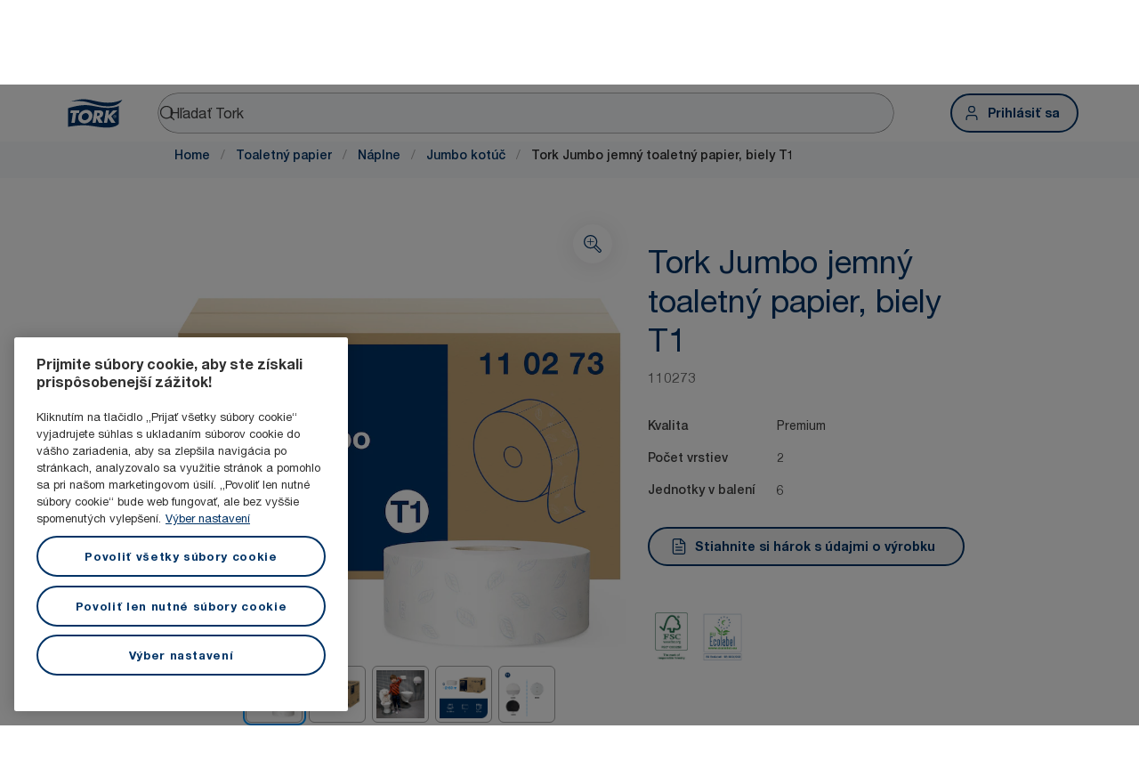

--- FILE ---
content_type: text/html; charset=utf-8
request_url: https://www.torkglobal.com/sk/sk/product/toaletny-papier/naplne/jumbo-kotuc/110273
body_size: 105366
content:
<!DOCTYPE html><html lang="sk-sk"><head><meta charSet="utf-8"/><meta name="viewport" content="width=device-width"/><meta name="google-site-verification" content="tbVhP-E9Xr7cxfqqMYFjfQblpsYasGqs3DL1fs5Ug9k"/><meta name="page_type"/><meta name="page_path" content="/sk/sk/product/toaletny-papier/naplne/jumbo-kotuc/110273"/><meta name="experience" content="public"/><title>Tork Jumbo jemný toaletný papier, biely T1</title><meta name="next-head-count" content="7"/><script id="new-relic-script" type="text/javascript">window.NREUM||(NREUM={});NREUM.info = {"agent":"","beacon":"bam.nr-data.net","errorBeacon":"bam.nr-data.net","licenseKey":"0daf5539a6","applicationID":"1572605377","agentToken":null,"applicationTime":73.058124,"transactionName":"NgRXZUACXhFUVBBQXQ9OYlRQJUIDWFITVkAKNEdYHS1VGkFdFxZ1JDUaHmkAXxdbQxZAb046WVBcBG1NRUULXUcCFRpqHE0eEVlCA2Q=","queueTime":0,"ttGuid":"f616539c1fcb01a6"}; (window.NREUM||(NREUM={})).init={privacy:{cookies_enabled:true},ajax:{deny_list:["bam.nr-data.net"]},feature_flags:["soft_nav"],distributed_tracing:{enabled:true}};(window.NREUM||(NREUM={})).loader_config={agentID:"1589176908",accountID:"1124331",trustKey:"1225316",xpid:"VQcFVVVQCRABUVZQAQECVVMG",licenseKey:"0daf5539a6",applicationID:"1572605377",browserID:"1589176908"};;/*! For license information please see nr-loader-spa-1.308.0.min.js.LICENSE.txt */
(()=>{var e,t,r={384:(e,t,r)=>{"use strict";r.d(t,{NT:()=>a,US:()=>u,Zm:()=>o,bQ:()=>d,dV:()=>c,pV:()=>l});var n=r(6154),i=r(1863),s=r(1910);const a={beacon:"bam.nr-data.net",errorBeacon:"bam.nr-data.net"};function o(){return n.gm.NREUM||(n.gm.NREUM={}),void 0===n.gm.newrelic&&(n.gm.newrelic=n.gm.NREUM),n.gm.NREUM}function c(){let e=o();return e.o||(e.o={ST:n.gm.setTimeout,SI:n.gm.setImmediate||n.gm.setInterval,CT:n.gm.clearTimeout,XHR:n.gm.XMLHttpRequest,REQ:n.gm.Request,EV:n.gm.Event,PR:n.gm.Promise,MO:n.gm.MutationObserver,FETCH:n.gm.fetch,WS:n.gm.WebSocket},(0,s.i)(...Object.values(e.o))),e}function d(e,t){let r=o();r.initializedAgents??={},t.initializedAt={ms:(0,i.t)(),date:new Date},r.initializedAgents[e]=t}function u(e,t){o()[e]=t}function l(){return function(){let e=o();const t=e.info||{};e.info={beacon:a.beacon,errorBeacon:a.errorBeacon,...t}}(),function(){let e=o();const t=e.init||{};e.init={...t}}(),c(),function(){let e=o();const t=e.loader_config||{};e.loader_config={...t}}(),o()}},782:(e,t,r)=>{"use strict";r.d(t,{T:()=>n});const n=r(860).K7.pageViewTiming},860:(e,t,r)=>{"use strict";r.d(t,{$J:()=>u,K7:()=>c,P3:()=>d,XX:()=>i,Yy:()=>o,df:()=>s,qY:()=>n,v4:()=>a});const n="events",i="jserrors",s="browser/blobs",a="rum",o="browser/logs",c={ajax:"ajax",genericEvents:"generic_events",jserrors:i,logging:"logging",metrics:"metrics",pageAction:"page_action",pageViewEvent:"page_view_event",pageViewTiming:"page_view_timing",sessionReplay:"session_replay",sessionTrace:"session_trace",softNav:"soft_navigations",spa:"spa"},d={[c.pageViewEvent]:1,[c.pageViewTiming]:2,[c.metrics]:3,[c.jserrors]:4,[c.spa]:5,[c.ajax]:6,[c.sessionTrace]:7,[c.softNav]:8,[c.sessionReplay]:9,[c.logging]:10,[c.genericEvents]:11},u={[c.pageViewEvent]:a,[c.pageViewTiming]:n,[c.ajax]:n,[c.spa]:n,[c.softNav]:n,[c.metrics]:i,[c.jserrors]:i,[c.sessionTrace]:s,[c.sessionReplay]:s,[c.logging]:o,[c.genericEvents]:"ins"}},944:(e,t,r)=>{"use strict";r.d(t,{R:()=>i});var n=r(3241);function i(e,t){"function"==typeof console.debug&&(console.debug("New Relic Warning: https://github.com/newrelic/newrelic-browser-agent/blob/main/docs/warning-codes.md#".concat(e),t),(0,n.W)({agentIdentifier:null,drained:null,type:"data",name:"warn",feature:"warn",data:{code:e,secondary:t}}))}},993:(e,t,r)=>{"use strict";r.d(t,{A$:()=>s,ET:()=>a,TZ:()=>o,p_:()=>i});var n=r(860);const i={ERROR:"ERROR",WARN:"WARN",INFO:"INFO",DEBUG:"DEBUG",TRACE:"TRACE"},s={OFF:0,ERROR:1,WARN:2,INFO:3,DEBUG:4,TRACE:5},a="log",o=n.K7.logging},1541:(e,t,r)=>{"use strict";r.d(t,{U:()=>i,f:()=>n});const n={MFE:"MFE",BA:"BA"};function i(e,t){if(2!==t?.harvestEndpointVersion)return{};const r=t.agentRef.runtime.appMetadata.agents[0].entityGuid;return e?{"source.id":e.id,"source.name":e.name,"source.type":e.type,"parent.id":e.parent?.id||r,"parent.type":e.parent?.type||n.BA}:{"entity.guid":r,appId:t.agentRef.info.applicationID}}},1687:(e,t,r)=>{"use strict";r.d(t,{Ak:()=>d,Ze:()=>h,x3:()=>u});var n=r(3241),i=r(7836),s=r(3606),a=r(860),o=r(2646);const c={};function d(e,t){const r={staged:!1,priority:a.P3[t]||0};l(e),c[e].get(t)||c[e].set(t,r)}function u(e,t){e&&c[e]&&(c[e].get(t)&&c[e].delete(t),p(e,t,!1),c[e].size&&f(e))}function l(e){if(!e)throw new Error("agentIdentifier required");c[e]||(c[e]=new Map)}function h(e="",t="feature",r=!1){if(l(e),!e||!c[e].get(t)||r)return p(e,t);c[e].get(t).staged=!0,f(e)}function f(e){const t=Array.from(c[e]);t.every(([e,t])=>t.staged)&&(t.sort((e,t)=>e[1].priority-t[1].priority),t.forEach(([t])=>{c[e].delete(t),p(e,t)}))}function p(e,t,r=!0){const a=e?i.ee.get(e):i.ee,c=s.i.handlers;if(!a.aborted&&a.backlog&&c){if((0,n.W)({agentIdentifier:e,type:"lifecycle",name:"drain",feature:t}),r){const e=a.backlog[t],r=c[t];if(r){for(let t=0;e&&t<e.length;++t)g(e[t],r);Object.entries(r).forEach(([e,t])=>{Object.values(t||{}).forEach(t=>{t[0]?.on&&t[0]?.context()instanceof o.y&&t[0].on(e,t[1])})})}}a.isolatedBacklog||delete c[t],a.backlog[t]=null,a.emit("drain-"+t,[])}}function g(e,t){var r=e[1];Object.values(t[r]||{}).forEach(t=>{var r=e[0];if(t[0]===r){var n=t[1],i=e[3],s=e[2];n.apply(i,s)}})}},1738:(e,t,r)=>{"use strict";r.d(t,{U:()=>f,Y:()=>h});var n=r(3241),i=r(9908),s=r(1863),a=r(944),o=r(5701),c=r(3969),d=r(8362),u=r(860),l=r(4261);function h(e,t,r,s){const h=s||r;!h||h[e]&&h[e]!==d.d.prototype[e]||(h[e]=function(){(0,i.p)(c.xV,["API/"+e+"/called"],void 0,u.K7.metrics,r.ee),(0,n.W)({agentIdentifier:r.agentIdentifier,drained:!!o.B?.[r.agentIdentifier],type:"data",name:"api",feature:l.Pl+e,data:{}});try{return t.apply(this,arguments)}catch(e){(0,a.R)(23,e)}})}function f(e,t,r,n,a){const o=e.info;null===r?delete o.jsAttributes[t]:o.jsAttributes[t]=r,(a||null===r)&&(0,i.p)(l.Pl+n,[(0,s.t)(),t,r],void 0,"session",e.ee)}},1741:(e,t,r)=>{"use strict";r.d(t,{W:()=>s});var n=r(944),i=r(4261);class s{#e(e,...t){if(this[e]!==s.prototype[e])return this[e](...t);(0,n.R)(35,e)}addPageAction(e,t){return this.#e(i.hG,e,t)}register(e){return this.#e(i.eY,e)}recordCustomEvent(e,t){return this.#e(i.fF,e,t)}setPageViewName(e,t){return this.#e(i.Fw,e,t)}setCustomAttribute(e,t,r){return this.#e(i.cD,e,t,r)}noticeError(e,t){return this.#e(i.o5,e,t)}setUserId(e,t=!1){return this.#e(i.Dl,e,t)}setApplicationVersion(e){return this.#e(i.nb,e)}setErrorHandler(e){return this.#e(i.bt,e)}addRelease(e,t){return this.#e(i.k6,e,t)}log(e,t){return this.#e(i.$9,e,t)}start(){return this.#e(i.d3)}finished(e){return this.#e(i.BL,e)}recordReplay(){return this.#e(i.CH)}pauseReplay(){return this.#e(i.Tb)}addToTrace(e){return this.#e(i.U2,e)}setCurrentRouteName(e){return this.#e(i.PA,e)}interaction(e){return this.#e(i.dT,e)}wrapLogger(e,t,r){return this.#e(i.Wb,e,t,r)}measure(e,t){return this.#e(i.V1,e,t)}consent(e){return this.#e(i.Pv,e)}}},1863:(e,t,r)=>{"use strict";function n(){return Math.floor(performance.now())}r.d(t,{t:()=>n})},1910:(e,t,r)=>{"use strict";r.d(t,{i:()=>s});var n=r(944);const i=new Map;function s(...e){return e.every(e=>{if(i.has(e))return i.get(e);const t="function"==typeof e?e.toString():"",r=t.includes("[native code]"),s=t.includes("nrWrapper");return r||s||(0,n.R)(64,e?.name||t),i.set(e,r),r})}},2555:(e,t,r)=>{"use strict";r.d(t,{D:()=>o,f:()=>a});var n=r(384),i=r(8122);const s={beacon:n.NT.beacon,errorBeacon:n.NT.errorBeacon,licenseKey:void 0,applicationID:void 0,sa:void 0,queueTime:void 0,applicationTime:void 0,ttGuid:void 0,user:void 0,account:void 0,product:void 0,extra:void 0,jsAttributes:{},userAttributes:void 0,atts:void 0,transactionName:void 0,tNamePlain:void 0};function a(e){try{return!!e.licenseKey&&!!e.errorBeacon&&!!e.applicationID}catch(e){return!1}}const o=e=>(0,i.a)(e,s)},2614:(e,t,r)=>{"use strict";r.d(t,{BB:()=>a,H3:()=>n,g:()=>d,iL:()=>c,tS:()=>o,uh:()=>i,wk:()=>s});const n="NRBA",i="SESSION",s=144e5,a=18e5,o={STARTED:"session-started",PAUSE:"session-pause",RESET:"session-reset",RESUME:"session-resume",UPDATE:"session-update"},c={SAME_TAB:"same-tab",CROSS_TAB:"cross-tab"},d={OFF:0,FULL:1,ERROR:2}},2646:(e,t,r)=>{"use strict";r.d(t,{y:()=>n});class n{constructor(e){this.contextId=e}}},2843:(e,t,r)=>{"use strict";r.d(t,{G:()=>s,u:()=>i});var n=r(3878);function i(e,t=!1,r,i){(0,n.DD)("visibilitychange",function(){if(t)return void("hidden"===document.visibilityState&&e());e(document.visibilityState)},r,i)}function s(e,t,r){(0,n.sp)("pagehide",e,t,r)}},3241:(e,t,r)=>{"use strict";r.d(t,{W:()=>s});var n=r(6154);const i="newrelic";function s(e={}){try{n.gm.dispatchEvent(new CustomEvent(i,{detail:e}))}catch(e){}}},3304:(e,t,r)=>{"use strict";r.d(t,{A:()=>s});var n=r(7836);const i=()=>{const e=new WeakSet;return(t,r)=>{if("object"==typeof r&&null!==r){if(e.has(r))return;e.add(r)}return r}};function s(e){try{return JSON.stringify(e,i())??""}catch(e){try{n.ee.emit("internal-error",[e])}catch(e){}return""}}},3333:(e,t,r)=>{"use strict";r.d(t,{$v:()=>u,TZ:()=>n,Xh:()=>c,Zp:()=>i,kd:()=>d,mq:()=>o,nf:()=>a,qN:()=>s});const n=r(860).K7.genericEvents,i=["auxclick","click","copy","keydown","paste","scrollend"],s=["focus","blur"],a=4,o=1e3,c=2e3,d=["PageAction","UserAction","BrowserPerformance"],u={RESOURCES:"experimental.resources",REGISTER:"register"}},3434:(e,t,r)=>{"use strict";r.d(t,{Jt:()=>s,YM:()=>d});var n=r(7836),i=r(5607);const s="nr@original:".concat(i.W),a=50;var o=Object.prototype.hasOwnProperty,c=!1;function d(e,t){return e||(e=n.ee),r.inPlace=function(e,t,n,i,s){n||(n="");const a="-"===n.charAt(0);for(let o=0;o<t.length;o++){const c=t[o],d=e[c];l(d)||(e[c]=r(d,a?c+n:n,i,c,s))}},r.flag=s,r;function r(t,r,n,c,d){return l(t)?t:(r||(r=""),nrWrapper[s]=t,function(e,t,r){if(Object.defineProperty&&Object.keys)try{return Object.keys(e).forEach(function(r){Object.defineProperty(t,r,{get:function(){return e[r]},set:function(t){return e[r]=t,t}})}),t}catch(e){u([e],r)}for(var n in e)o.call(e,n)&&(t[n]=e[n])}(t,nrWrapper,e),nrWrapper);function nrWrapper(){var s,o,l,h;let f;try{o=this,s=[...arguments],l="function"==typeof n?n(s,o):n||{}}catch(t){u([t,"",[s,o,c],l],e)}i(r+"start",[s,o,c],l,d);const p=performance.now();let g;try{return h=t.apply(o,s),g=performance.now(),h}catch(e){throw g=performance.now(),i(r+"err",[s,o,e],l,d),f=e,f}finally{const e=g-p,t={start:p,end:g,duration:e,isLongTask:e>=a,methodName:c,thrownError:f};t.isLongTask&&i("long-task",[t,o],l,d),i(r+"end",[s,o,h],l,d)}}}function i(r,n,i,s){if(!c||t){var a=c;c=!0;try{e.emit(r,n,i,t,s)}catch(t){u([t,r,n,i],e)}c=a}}}function u(e,t){t||(t=n.ee);try{t.emit("internal-error",e)}catch(e){}}function l(e){return!(e&&"function"==typeof e&&e.apply&&!e[s])}},3606:(e,t,r)=>{"use strict";r.d(t,{i:()=>s});var n=r(9908);s.on=a;var i=s.handlers={};function s(e,t,r,s){a(s||n.d,i,e,t,r)}function a(e,t,r,i,s){s||(s="feature"),e||(e=n.d);var a=t[s]=t[s]||{};(a[r]=a[r]||[]).push([e,i])}},3738:(e,t,r)=>{"use strict";r.d(t,{He:()=>i,Kp:()=>o,Lc:()=>d,Rz:()=>u,TZ:()=>n,bD:()=>s,d3:()=>a,jx:()=>l,sl:()=>h,uP:()=>c});const n=r(860).K7.sessionTrace,i="bstResource",s="resource",a="-start",o="-end",c="fn"+a,d="fn"+o,u="pushState",l=1e3,h=3e4},3785:(e,t,r)=>{"use strict";r.d(t,{R:()=>c,b:()=>d});var n=r(9908),i=r(1863),s=r(860),a=r(3969),o=r(993);function c(e,t,r={},c=o.p_.INFO,d=!0,u,l=(0,i.t)()){(0,n.p)(a.xV,["API/logging/".concat(c.toLowerCase(),"/called")],void 0,s.K7.metrics,e),(0,n.p)(o.ET,[l,t,r,c,d,u],void 0,s.K7.logging,e)}function d(e){return"string"==typeof e&&Object.values(o.p_).some(t=>t===e.toUpperCase().trim())}},3878:(e,t,r)=>{"use strict";function n(e,t){return{capture:e,passive:!1,signal:t}}function i(e,t,r=!1,i){window.addEventListener(e,t,n(r,i))}function s(e,t,r=!1,i){document.addEventListener(e,t,n(r,i))}r.d(t,{DD:()=>s,jT:()=>n,sp:()=>i})},3962:(e,t,r)=>{"use strict";r.d(t,{AM:()=>a,O2:()=>l,OV:()=>s,Qu:()=>h,TZ:()=>c,ih:()=>f,pP:()=>o,t1:()=>u,tC:()=>i,wD:()=>d});var n=r(860);const i=["click","keydown","submit"],s="popstate",a="api",o="initialPageLoad",c=n.K7.softNav,d=5e3,u=500,l={INITIAL_PAGE_LOAD:"",ROUTE_CHANGE:1,UNSPECIFIED:2},h={INTERACTION:1,AJAX:2,CUSTOM_END:3,CUSTOM_TRACER:4},f={IP:"in progress",PF:"pending finish",FIN:"finished",CAN:"cancelled"}},3969:(e,t,r)=>{"use strict";r.d(t,{TZ:()=>n,XG:()=>o,rs:()=>i,xV:()=>a,z_:()=>s});const n=r(860).K7.metrics,i="sm",s="cm",a="storeSupportabilityMetrics",o="storeEventMetrics"},4234:(e,t,r)=>{"use strict";r.d(t,{W:()=>s});var n=r(7836),i=r(1687);class s{constructor(e,t){this.agentIdentifier=e,this.ee=n.ee.get(e),this.featureName=t,this.blocked=!1}deregisterDrain(){(0,i.x3)(this.agentIdentifier,this.featureName)}}},4261:(e,t,r)=>{"use strict";r.d(t,{$9:()=>u,BL:()=>c,CH:()=>p,Dl:()=>R,Fw:()=>w,PA:()=>v,Pl:()=>n,Pv:()=>A,Tb:()=>h,U2:()=>a,V1:()=>E,Wb:()=>T,bt:()=>y,cD:()=>b,d3:()=>x,dT:()=>d,eY:()=>g,fF:()=>f,hG:()=>s,hw:()=>i,k6:()=>o,nb:()=>m,o5:()=>l});const n="api-",i=n+"ixn-",s="addPageAction",a="addToTrace",o="addRelease",c="finished",d="interaction",u="log",l="noticeError",h="pauseReplay",f="recordCustomEvent",p="recordReplay",g="register",m="setApplicationVersion",v="setCurrentRouteName",b="setCustomAttribute",y="setErrorHandler",w="setPageViewName",R="setUserId",x="start",T="wrapLogger",E="measure",A="consent"},5205:(e,t,r)=>{"use strict";r.d(t,{j:()=>S});var n=r(384),i=r(1741);var s=r(2555),a=r(3333);const o=e=>{if(!e||"string"!=typeof e)return!1;try{document.createDocumentFragment().querySelector(e)}catch{return!1}return!0};var c=r(2614),d=r(944),u=r(8122);const l="[data-nr-mask]",h=e=>(0,u.a)(e,(()=>{const e={feature_flags:[],experimental:{allow_registered_children:!1,resources:!1},mask_selector:"*",block_selector:"[data-nr-block]",mask_input_options:{color:!1,date:!1,"datetime-local":!1,email:!1,month:!1,number:!1,range:!1,search:!1,tel:!1,text:!1,time:!1,url:!1,week:!1,textarea:!1,select:!1,password:!0}};return{ajax:{deny_list:void 0,block_internal:!0,enabled:!0,autoStart:!0},api:{get allow_registered_children(){return e.feature_flags.includes(a.$v.REGISTER)||e.experimental.allow_registered_children},set allow_registered_children(t){e.experimental.allow_registered_children=t},duplicate_registered_data:!1},browser_consent_mode:{enabled:!1},distributed_tracing:{enabled:void 0,exclude_newrelic_header:void 0,cors_use_newrelic_header:void 0,cors_use_tracecontext_headers:void 0,allowed_origins:void 0},get feature_flags(){return e.feature_flags},set feature_flags(t){e.feature_flags=t},generic_events:{enabled:!0,autoStart:!0},harvest:{interval:30},jserrors:{enabled:!0,autoStart:!0},logging:{enabled:!0,autoStart:!0},metrics:{enabled:!0,autoStart:!0},obfuscate:void 0,page_action:{enabled:!0},page_view_event:{enabled:!0,autoStart:!0},page_view_timing:{enabled:!0,autoStart:!0},performance:{capture_marks:!1,capture_measures:!1,capture_detail:!0,resources:{get enabled(){return e.feature_flags.includes(a.$v.RESOURCES)||e.experimental.resources},set enabled(t){e.experimental.resources=t},asset_types:[],first_party_domains:[],ignore_newrelic:!0}},privacy:{cookies_enabled:!0},proxy:{assets:void 0,beacon:void 0},session:{expiresMs:c.wk,inactiveMs:c.BB},session_replay:{autoStart:!0,enabled:!1,preload:!1,sampling_rate:10,error_sampling_rate:100,collect_fonts:!1,inline_images:!1,fix_stylesheets:!0,mask_all_inputs:!0,get mask_text_selector(){return e.mask_selector},set mask_text_selector(t){o(t)?e.mask_selector="".concat(t,",").concat(l):""===t||null===t?e.mask_selector=l:(0,d.R)(5,t)},get block_class(){return"nr-block"},get ignore_class(){return"nr-ignore"},get mask_text_class(){return"nr-mask"},get block_selector(){return e.block_selector},set block_selector(t){o(t)?e.block_selector+=",".concat(t):""!==t&&(0,d.R)(6,t)},get mask_input_options(){return e.mask_input_options},set mask_input_options(t){t&&"object"==typeof t?e.mask_input_options={...t,password:!0}:(0,d.R)(7,t)}},session_trace:{enabled:!0,autoStart:!0},soft_navigations:{enabled:!0,autoStart:!0},spa:{enabled:!0,autoStart:!0},ssl:void 0,user_actions:{enabled:!0,elementAttributes:["id","className","tagName","type"]}}})());var f=r(6154),p=r(9324);let g=0;const m={buildEnv:p.F3,distMethod:p.Xs,version:p.xv,originTime:f.WN},v={consented:!1},b={appMetadata:{},get consented(){return this.session?.state?.consent||v.consented},set consented(e){v.consented=e},customTransaction:void 0,denyList:void 0,disabled:!1,harvester:void 0,isolatedBacklog:!1,isRecording:!1,loaderType:void 0,maxBytes:3e4,obfuscator:void 0,onerror:void 0,ptid:void 0,releaseIds:{},session:void 0,timeKeeper:void 0,registeredEntities:[],jsAttributesMetadata:{bytes:0},get harvestCount(){return++g}},y=e=>{const t=(0,u.a)(e,b),r=Object.keys(m).reduce((e,t)=>(e[t]={value:m[t],writable:!1,configurable:!0,enumerable:!0},e),{});return Object.defineProperties(t,r)};var w=r(5701);const R=e=>{const t=e.startsWith("http");e+="/",r.p=t?e:"https://"+e};var x=r(7836),T=r(3241);const E={accountID:void 0,trustKey:void 0,agentID:void 0,licenseKey:void 0,applicationID:void 0,xpid:void 0},A=e=>(0,u.a)(e,E),_=new Set;function S(e,t={},r,a){let{init:o,info:c,loader_config:d,runtime:u={},exposed:l=!0}=t;if(!c){const e=(0,n.pV)();o=e.init,c=e.info,d=e.loader_config}e.init=h(o||{}),e.loader_config=A(d||{}),c.jsAttributes??={},f.bv&&(c.jsAttributes.isWorker=!0),e.info=(0,s.D)(c);const p=e.init,g=[c.beacon,c.errorBeacon];_.has(e.agentIdentifier)||(p.proxy.assets&&(R(p.proxy.assets),g.push(p.proxy.assets)),p.proxy.beacon&&g.push(p.proxy.beacon),e.beacons=[...g],function(e){const t=(0,n.pV)();Object.getOwnPropertyNames(i.W.prototype).forEach(r=>{const n=i.W.prototype[r];if("function"!=typeof n||"constructor"===n)return;let s=t[r];e[r]&&!1!==e.exposed&&"micro-agent"!==e.runtime?.loaderType&&(t[r]=(...t)=>{const n=e[r](...t);return s?s(...t):n})})}(e),(0,n.US)("activatedFeatures",w.B)),u.denyList=[...p.ajax.deny_list||[],...p.ajax.block_internal?g:[]],u.ptid=e.agentIdentifier,u.loaderType=r,e.runtime=y(u),_.has(e.agentIdentifier)||(e.ee=x.ee.get(e.agentIdentifier),e.exposed=l,(0,T.W)({agentIdentifier:e.agentIdentifier,drained:!!w.B?.[e.agentIdentifier],type:"lifecycle",name:"initialize",feature:void 0,data:e.config})),_.add(e.agentIdentifier)}},5270:(e,t,r)=>{"use strict";r.d(t,{Aw:()=>a,SR:()=>s,rF:()=>o});var n=r(384),i=r(7767);function s(e){return!!(0,n.dV)().o.MO&&(0,i.V)(e)&&!0===e?.session_trace.enabled}function a(e){return!0===e?.session_replay.preload&&s(e)}function o(e,t){try{if("string"==typeof t?.type){if("password"===t.type.toLowerCase())return"*".repeat(e?.length||0);if(void 0!==t?.dataset?.nrUnmask||t?.classList?.contains("nr-unmask"))return e}}catch(e){}return"string"==typeof e?e.replace(/[\S]/g,"*"):"*".repeat(e?.length||0)}},5289:(e,t,r)=>{"use strict";r.d(t,{GG:()=>a,Qr:()=>c,sB:()=>o});var n=r(3878),i=r(6389);function s(){return"undefined"==typeof document||"complete"===document.readyState}function a(e,t){if(s())return e();const r=(0,i.J)(e),a=setInterval(()=>{s()&&(clearInterval(a),r())},500);(0,n.sp)("load",r,t)}function o(e){if(s())return e();(0,n.DD)("DOMContentLoaded",e)}function c(e){if(s())return e();(0,n.sp)("popstate",e)}},5607:(e,t,r)=>{"use strict";r.d(t,{W:()=>n});const n=(0,r(9566).bz)()},5701:(e,t,r)=>{"use strict";r.d(t,{B:()=>s,t:()=>a});var n=r(3241);const i=new Set,s={};function a(e,t){const r=t.agentIdentifier;s[r]??={},e&&"object"==typeof e&&(i.has(r)||(t.ee.emit("rumresp",[e]),s[r]=e,i.add(r),(0,n.W)({agentIdentifier:r,loaded:!0,drained:!0,type:"lifecycle",name:"load",feature:void 0,data:e})))}},6154:(e,t,r)=>{"use strict";r.d(t,{OF:()=>d,RI:()=>i,WN:()=>h,bv:()=>s,eN:()=>f,gm:()=>a,lR:()=>l,m:()=>c,mw:()=>o,sb:()=>u});var n=r(1863);const i="undefined"!=typeof window&&!!window.document,s="undefined"!=typeof WorkerGlobalScope&&("undefined"!=typeof self&&self instanceof WorkerGlobalScope&&self.navigator instanceof WorkerNavigator||"undefined"!=typeof globalThis&&globalThis instanceof WorkerGlobalScope&&globalThis.navigator instanceof WorkerNavigator),a=i?window:"undefined"!=typeof WorkerGlobalScope&&("undefined"!=typeof self&&self instanceof WorkerGlobalScope&&self||"undefined"!=typeof globalThis&&globalThis instanceof WorkerGlobalScope&&globalThis),o=Boolean("hidden"===a?.document?.visibilityState),c=""+a?.location,d=/iPad|iPhone|iPod/.test(a.navigator?.userAgent),u=d&&"undefined"==typeof SharedWorker,l=(()=>{const e=a.navigator?.userAgent?.match(/Firefox[/\s](\d+\.\d+)/);return Array.isArray(e)&&e.length>=2?+e[1]:0})(),h=Date.now()-(0,n.t)(),f=()=>"undefined"!=typeof PerformanceNavigationTiming&&a?.performance?.getEntriesByType("navigation")?.[0]?.responseStart},6344:(e,t,r)=>{"use strict";r.d(t,{BB:()=>u,Qb:()=>l,TZ:()=>i,Ug:()=>a,Vh:()=>s,_s:()=>o,bc:()=>d,yP:()=>c});var n=r(2614);const i=r(860).K7.sessionReplay,s="errorDuringReplay",a=.12,o={DomContentLoaded:0,Load:1,FullSnapshot:2,IncrementalSnapshot:3,Meta:4,Custom:5},c={[n.g.ERROR]:15e3,[n.g.FULL]:3e5,[n.g.OFF]:0},d={RESET:{message:"Session was reset",sm:"Reset"},IMPORT:{message:"Recorder failed to import",sm:"Import"},TOO_MANY:{message:"429: Too Many Requests",sm:"Too-Many"},TOO_BIG:{message:"Payload was too large",sm:"Too-Big"},CROSS_TAB:{message:"Session Entity was set to OFF on another tab",sm:"Cross-Tab"},ENTITLEMENTS:{message:"Session Replay is not allowed and will not be started",sm:"Entitlement"}},u=5e3,l={API:"api",RESUME:"resume",SWITCH_TO_FULL:"switchToFull",INITIALIZE:"initialize",PRELOAD:"preload"}},6389:(e,t,r)=>{"use strict";function n(e,t=500,r={}){const n=r?.leading||!1;let i;return(...r)=>{n&&void 0===i&&(e.apply(this,r),i=setTimeout(()=>{i=clearTimeout(i)},t)),n||(clearTimeout(i),i=setTimeout(()=>{e.apply(this,r)},t))}}function i(e){let t=!1;return(...r)=>{t||(t=!0,e.apply(this,r))}}r.d(t,{J:()=>i,s:()=>n})},6630:(e,t,r)=>{"use strict";r.d(t,{T:()=>n});const n=r(860).K7.pageViewEvent},6774:(e,t,r)=>{"use strict";r.d(t,{T:()=>n});const n=r(860).K7.jserrors},7295:(e,t,r)=>{"use strict";r.d(t,{Xv:()=>a,gX:()=>i,iW:()=>s});var n=[];function i(e){if(!e||s(e))return!1;if(0===n.length)return!0;if("*"===n[0].hostname)return!1;for(var t=0;t<n.length;t++){var r=n[t];if(r.hostname.test(e.hostname)&&r.pathname.test(e.pathname))return!1}return!0}function s(e){return void 0===e.hostname}function a(e){if(n=[],e&&e.length)for(var t=0;t<e.length;t++){let r=e[t];if(!r)continue;if("*"===r)return void(n=[{hostname:"*"}]);0===r.indexOf("http://")?r=r.substring(7):0===r.indexOf("https://")&&(r=r.substring(8));const i=r.indexOf("/");let s,a;i>0?(s=r.substring(0,i),a=r.substring(i)):(s=r,a="*");let[c]=s.split(":");n.push({hostname:o(c),pathname:o(a,!0)})}}function o(e,t=!1){const r=e.replace(/[.+?^${}()|[\]\\]/g,e=>"\\"+e).replace(/\*/g,".*?");return new RegExp((t?"^":"")+r+"$")}},7485:(e,t,r)=>{"use strict";r.d(t,{D:()=>i});var n=r(6154);function i(e){if(0===(e||"").indexOf("data:"))return{protocol:"data"};try{const t=new URL(e,location.href),r={port:t.port,hostname:t.hostname,pathname:t.pathname,search:t.search,protocol:t.protocol.slice(0,t.protocol.indexOf(":")),sameOrigin:t.protocol===n.gm?.location?.protocol&&t.host===n.gm?.location?.host};return r.port&&""!==r.port||("http:"===t.protocol&&(r.port="80"),"https:"===t.protocol&&(r.port="443")),r.pathname&&""!==r.pathname?r.pathname.startsWith("/")||(r.pathname="/".concat(r.pathname)):r.pathname="/",r}catch(e){return{}}}},7699:(e,t,r)=>{"use strict";r.d(t,{It:()=>s,KC:()=>o,No:()=>i,qh:()=>a});var n=r(860);const i=16e3,s=1e6,a="SESSION_ERROR",o={[n.K7.logging]:!0,[n.K7.genericEvents]:!1,[n.K7.jserrors]:!1,[n.K7.ajax]:!1}},7767:(e,t,r)=>{"use strict";r.d(t,{V:()=>i});var n=r(6154);const i=e=>n.RI&&!0===e?.privacy.cookies_enabled},7836:(e,t,r)=>{"use strict";r.d(t,{P:()=>o,ee:()=>c});var n=r(384),i=r(8990),s=r(2646),a=r(5607);const o="nr@context:".concat(a.W),c=function e(t,r){var n={},a={},u={},l=!1;try{l=16===r.length&&d.initializedAgents?.[r]?.runtime.isolatedBacklog}catch(e){}var h={on:p,addEventListener:p,removeEventListener:function(e,t){var r=n[e];if(!r)return;for(var i=0;i<r.length;i++)r[i]===t&&r.splice(i,1)},emit:function(e,r,n,i,s){!1!==s&&(s=!0);if(c.aborted&&!i)return;t&&s&&t.emit(e,r,n);var o=f(n);g(e).forEach(e=>{e.apply(o,r)});var d=v()[a[e]];d&&d.push([h,e,r,o]);return o},get:m,listeners:g,context:f,buffer:function(e,t){const r=v();if(t=t||"feature",h.aborted)return;Object.entries(e||{}).forEach(([e,n])=>{a[n]=t,t in r||(r[t]=[])})},abort:function(){h._aborted=!0,Object.keys(h.backlog).forEach(e=>{delete h.backlog[e]})},isBuffering:function(e){return!!v()[a[e]]},debugId:r,backlog:l?{}:t&&"object"==typeof t.backlog?t.backlog:{},isolatedBacklog:l};return Object.defineProperty(h,"aborted",{get:()=>{let e=h._aborted||!1;return e||(t&&(e=t.aborted),e)}}),h;function f(e){return e&&e instanceof s.y?e:e?(0,i.I)(e,o,()=>new s.y(o)):new s.y(o)}function p(e,t){n[e]=g(e).concat(t)}function g(e){return n[e]||[]}function m(t){return u[t]=u[t]||e(h,t)}function v(){return h.backlog}}(void 0,"globalEE"),d=(0,n.Zm)();d.ee||(d.ee=c)},8122:(e,t,r)=>{"use strict";r.d(t,{a:()=>i});var n=r(944);function i(e,t){try{if(!e||"object"!=typeof e)return(0,n.R)(3);if(!t||"object"!=typeof t)return(0,n.R)(4);const r=Object.create(Object.getPrototypeOf(t),Object.getOwnPropertyDescriptors(t)),s=0===Object.keys(r).length?e:r;for(let a in s)if(void 0!==e[a])try{if(null===e[a]){r[a]=null;continue}Array.isArray(e[a])&&Array.isArray(t[a])?r[a]=Array.from(new Set([...e[a],...t[a]])):"object"==typeof e[a]&&"object"==typeof t[a]?r[a]=i(e[a],t[a]):r[a]=e[a]}catch(e){r[a]||(0,n.R)(1,e)}return r}catch(e){(0,n.R)(2,e)}}},8139:(e,t,r)=>{"use strict";r.d(t,{u:()=>h});var n=r(7836),i=r(3434),s=r(8990),a=r(6154);const o={},c=a.gm.XMLHttpRequest,d="addEventListener",u="removeEventListener",l="nr@wrapped:".concat(n.P);function h(e){var t=function(e){return(e||n.ee).get("events")}(e);if(o[t.debugId]++)return t;o[t.debugId]=1;var r=(0,i.YM)(t,!0);function h(e){r.inPlace(e,[d,u],"-",p)}function p(e,t){return e[1]}return"getPrototypeOf"in Object&&(a.RI&&f(document,h),c&&f(c.prototype,h),f(a.gm,h)),t.on(d+"-start",function(e,t){var n=e[1];if(null!==n&&("function"==typeof n||"object"==typeof n)&&"newrelic"!==e[0]){var i=(0,s.I)(n,l,function(){var e={object:function(){if("function"!=typeof n.handleEvent)return;return n.handleEvent.apply(n,arguments)},function:n}[typeof n];return e?r(e,"fn-",null,e.name||"anonymous"):n});this.wrapped=e[1]=i}}),t.on(u+"-start",function(e){e[1]=this.wrapped||e[1]}),t}function f(e,t,...r){let n=e;for(;"object"==typeof n&&!Object.prototype.hasOwnProperty.call(n,d);)n=Object.getPrototypeOf(n);n&&t(n,...r)}},8362:(e,t,r)=>{"use strict";r.d(t,{d:()=>s});var n=r(9566),i=r(1741);class s extends i.W{agentIdentifier=(0,n.LA)(16)}},8374:(e,t,r)=>{r.nc=(()=>{try{return document?.currentScript?.nonce}catch(e){}return""})()},8990:(e,t,r)=>{"use strict";r.d(t,{I:()=>i});var n=Object.prototype.hasOwnProperty;function i(e,t,r){if(n.call(e,t))return e[t];var i=r();if(Object.defineProperty&&Object.keys)try{return Object.defineProperty(e,t,{value:i,writable:!0,enumerable:!1}),i}catch(e){}return e[t]=i,i}},9119:(e,t,r)=>{"use strict";r.d(t,{L:()=>s});var n=/([^?#]*)[^#]*(#[^?]*|$).*/,i=/([^?#]*)().*/;function s(e,t){return e?e.replace(t?n:i,"$1$2"):e}},9300:(e,t,r)=>{"use strict";r.d(t,{T:()=>n});const n=r(860).K7.ajax},9324:(e,t,r)=>{"use strict";r.d(t,{AJ:()=>a,F3:()=>i,Xs:()=>s,Yq:()=>o,xv:()=>n});const n="1.308.0",i="PROD",s="CDN",a="@newrelic/rrweb",o="1.0.1"},9566:(e,t,r)=>{"use strict";r.d(t,{LA:()=>o,ZF:()=>c,bz:()=>a,el:()=>d});var n=r(6154);const i="xxxxxxxx-xxxx-4xxx-yxxx-xxxxxxxxxxxx";function s(e,t){return e?15&e[t]:16*Math.random()|0}function a(){const e=n.gm?.crypto||n.gm?.msCrypto;let t,r=0;return e&&e.getRandomValues&&(t=e.getRandomValues(new Uint8Array(30))),i.split("").map(e=>"x"===e?s(t,r++).toString(16):"y"===e?(3&s()|8).toString(16):e).join("")}function o(e){const t=n.gm?.crypto||n.gm?.msCrypto;let r,i=0;t&&t.getRandomValues&&(r=t.getRandomValues(new Uint8Array(e)));const a=[];for(var o=0;o<e;o++)a.push(s(r,i++).toString(16));return a.join("")}function c(){return o(16)}function d(){return o(32)}},9908:(e,t,r)=>{"use strict";r.d(t,{d:()=>n,p:()=>i});var n=r(7836).ee.get("handle");function i(e,t,r,i,s){s?(s.buffer([e],i),s.emit(e,t,r)):(n.buffer([e],i),n.emit(e,t,r))}}},n={};function i(e){var t=n[e];if(void 0!==t)return t.exports;var s=n[e]={exports:{}};return r[e](s,s.exports,i),s.exports}i.m=r,i.d=(e,t)=>{for(var r in t)i.o(t,r)&&!i.o(e,r)&&Object.defineProperty(e,r,{enumerable:!0,get:t[r]})},i.f={},i.e=e=>Promise.all(Object.keys(i.f).reduce((t,r)=>(i.f[r](e,t),t),[])),i.u=e=>({212:"nr-spa-compressor",249:"nr-spa-recorder",478:"nr-spa"}[e]+"-1.308.0.min.js"),i.o=(e,t)=>Object.prototype.hasOwnProperty.call(e,t),e={},t="NRBA-1.308.0.PROD:",i.l=(r,n,s,a)=>{if(e[r])e[r].push(n);else{var o,c;if(void 0!==s)for(var d=document.getElementsByTagName("script"),u=0;u<d.length;u++){var l=d[u];if(l.getAttribute("src")==r||l.getAttribute("data-webpack")==t+s){o=l;break}}if(!o){c=!0;var h={478:"sha512-RSfSVnmHk59T/uIPbdSE0LPeqcEdF4/+XhfJdBuccH5rYMOEZDhFdtnh6X6nJk7hGpzHd9Ujhsy7lZEz/ORYCQ==",249:"sha512-ehJXhmntm85NSqW4MkhfQqmeKFulra3klDyY0OPDUE+sQ3GokHlPh1pmAzuNy//3j4ac6lzIbmXLvGQBMYmrkg==",212:"sha512-B9h4CR46ndKRgMBcK+j67uSR2RCnJfGefU+A7FrgR/k42ovXy5x/MAVFiSvFxuVeEk/pNLgvYGMp1cBSK/G6Fg=="};(o=document.createElement("script")).charset="utf-8",i.nc&&o.setAttribute("nonce",i.nc),o.setAttribute("data-webpack",t+s),o.src=r,0!==o.src.indexOf(window.location.origin+"/")&&(o.crossOrigin="anonymous"),h[a]&&(o.integrity=h[a])}e[r]=[n];var f=(t,n)=>{o.onerror=o.onload=null,clearTimeout(p);var i=e[r];if(delete e[r],o.parentNode&&o.parentNode.removeChild(o),i&&i.forEach(e=>e(n)),t)return t(n)},p=setTimeout(f.bind(null,void 0,{type:"timeout",target:o}),12e4);o.onerror=f.bind(null,o.onerror),o.onload=f.bind(null,o.onload),c&&document.head.appendChild(o)}},i.r=e=>{"undefined"!=typeof Symbol&&Symbol.toStringTag&&Object.defineProperty(e,Symbol.toStringTag,{value:"Module"}),Object.defineProperty(e,"__esModule",{value:!0})},i.p="https://js-agent.newrelic.com/",(()=>{var e={38:0,788:0};i.f.j=(t,r)=>{var n=i.o(e,t)?e[t]:void 0;if(0!==n)if(n)r.push(n[2]);else{var s=new Promise((r,i)=>n=e[t]=[r,i]);r.push(n[2]=s);var a=i.p+i.u(t),o=new Error;i.l(a,r=>{if(i.o(e,t)&&(0!==(n=e[t])&&(e[t]=void 0),n)){var s=r&&("load"===r.type?"missing":r.type),a=r&&r.target&&r.target.src;o.message="Loading chunk "+t+" failed: ("+s+": "+a+")",o.name="ChunkLoadError",o.type=s,o.request=a,n[1](o)}},"chunk-"+t,t)}};var t=(t,r)=>{var n,s,[a,o,c]=r,d=0;if(a.some(t=>0!==e[t])){for(n in o)i.o(o,n)&&(i.m[n]=o[n]);if(c)c(i)}for(t&&t(r);d<a.length;d++)s=a[d],i.o(e,s)&&e[s]&&e[s][0](),e[s]=0},r=self["webpackChunk:NRBA-1.308.0.PROD"]=self["webpackChunk:NRBA-1.308.0.PROD"]||[];r.forEach(t.bind(null,0)),r.push=t.bind(null,r.push.bind(r))})(),(()=>{"use strict";i(8374);var e=i(8362),t=i(860);const r=Object.values(t.K7);var n=i(5205);var s=i(9908),a=i(1863),o=i(4261),c=i(1738);var d=i(1687),u=i(4234),l=i(5289),h=i(6154),f=i(944),p=i(5270),g=i(7767),m=i(6389),v=i(7699);class b extends u.W{constructor(e,t){super(e.agentIdentifier,t),this.agentRef=e,this.abortHandler=void 0,this.featAggregate=void 0,this.loadedSuccessfully=void 0,this.onAggregateImported=new Promise(e=>{this.loadedSuccessfully=e}),this.deferred=Promise.resolve(),!1===e.init[this.featureName].autoStart?this.deferred=new Promise((t,r)=>{this.ee.on("manual-start-all",(0,m.J)(()=>{(0,d.Ak)(e.agentIdentifier,this.featureName),t()}))}):(0,d.Ak)(e.agentIdentifier,t)}importAggregator(e,t,r={}){if(this.featAggregate)return;const n=async()=>{let n;await this.deferred;try{if((0,g.V)(e.init)){const{setupAgentSession:t}=await i.e(478).then(i.bind(i,8766));n=t(e)}}catch(e){(0,f.R)(20,e),this.ee.emit("internal-error",[e]),(0,s.p)(v.qh,[e],void 0,this.featureName,this.ee)}try{if(!this.#t(this.featureName,n,e.init))return(0,d.Ze)(this.agentIdentifier,this.featureName),void this.loadedSuccessfully(!1);const{Aggregate:i}=await t();this.featAggregate=new i(e,r),e.runtime.harvester.initializedAggregates.push(this.featAggregate),this.loadedSuccessfully(!0)}catch(e){(0,f.R)(34,e),this.abortHandler?.(),(0,d.Ze)(this.agentIdentifier,this.featureName,!0),this.loadedSuccessfully(!1),this.ee&&this.ee.abort()}};h.RI?(0,l.GG)(()=>n(),!0):n()}#t(e,r,n){if(this.blocked)return!1;switch(e){case t.K7.sessionReplay:return(0,p.SR)(n)&&!!r;case t.K7.sessionTrace:return!!r;default:return!0}}}var y=i(6630),w=i(2614),R=i(3241);class x extends b{static featureName=y.T;constructor(e){var t;super(e,y.T),this.setupInspectionEvents(e.agentIdentifier),t=e,(0,c.Y)(o.Fw,function(e,r){"string"==typeof e&&("/"!==e.charAt(0)&&(e="/"+e),t.runtime.customTransaction=(r||"http://custom.transaction")+e,(0,s.p)(o.Pl+o.Fw,[(0,a.t)()],void 0,void 0,t.ee))},t),this.importAggregator(e,()=>i.e(478).then(i.bind(i,2467)))}setupInspectionEvents(e){const t=(t,r)=>{t&&(0,R.W)({agentIdentifier:e,timeStamp:t.timeStamp,loaded:"complete"===t.target.readyState,type:"window",name:r,data:t.target.location+""})};(0,l.sB)(e=>{t(e,"DOMContentLoaded")}),(0,l.GG)(e=>{t(e,"load")}),(0,l.Qr)(e=>{t(e,"navigate")}),this.ee.on(w.tS.UPDATE,(t,r)=>{(0,R.W)({agentIdentifier:e,type:"lifecycle",name:"session",data:r})})}}var T=i(384);class E extends e.d{constructor(e){var t;(super(),h.gm)?(this.features={},(0,T.bQ)(this.agentIdentifier,this),this.desiredFeatures=new Set(e.features||[]),this.desiredFeatures.add(x),(0,n.j)(this,e,e.loaderType||"agent"),t=this,(0,c.Y)(o.cD,function(e,r,n=!1){if("string"==typeof e){if(["string","number","boolean"].includes(typeof r)||null===r)return(0,c.U)(t,e,r,o.cD,n);(0,f.R)(40,typeof r)}else(0,f.R)(39,typeof e)},t),function(e){(0,c.Y)(o.Dl,function(t,r=!1){if("string"!=typeof t&&null!==t)return void(0,f.R)(41,typeof t);const n=e.info.jsAttributes["enduser.id"];r&&null!=n&&n!==t?(0,s.p)(o.Pl+"setUserIdAndResetSession",[t],void 0,"session",e.ee):(0,c.U)(e,"enduser.id",t,o.Dl,!0)},e)}(this),function(e){(0,c.Y)(o.nb,function(t){if("string"==typeof t||null===t)return(0,c.U)(e,"application.version",t,o.nb,!1);(0,f.R)(42,typeof t)},e)}(this),function(e){(0,c.Y)(o.d3,function(){e.ee.emit("manual-start-all")},e)}(this),function(e){(0,c.Y)(o.Pv,function(t=!0){if("boolean"==typeof t){if((0,s.p)(o.Pl+o.Pv,[t],void 0,"session",e.ee),e.runtime.consented=t,t){const t=e.features.page_view_event;t.onAggregateImported.then(e=>{const r=t.featAggregate;e&&!r.sentRum&&r.sendRum()})}}else(0,f.R)(65,typeof t)},e)}(this),this.run()):(0,f.R)(21)}get config(){return{info:this.info,init:this.init,loader_config:this.loader_config,runtime:this.runtime}}get api(){return this}run(){try{const e=function(e){const t={};return r.forEach(r=>{t[r]=!!e[r]?.enabled}),t}(this.init),n=[...this.desiredFeatures];n.sort((e,r)=>t.P3[e.featureName]-t.P3[r.featureName]),n.forEach(r=>{if(!e[r.featureName]&&r.featureName!==t.K7.pageViewEvent)return;if(r.featureName===t.K7.spa)return void(0,f.R)(67);const n=function(e){switch(e){case t.K7.ajax:return[t.K7.jserrors];case t.K7.sessionTrace:return[t.K7.ajax,t.K7.pageViewEvent];case t.K7.sessionReplay:return[t.K7.sessionTrace];case t.K7.pageViewTiming:return[t.K7.pageViewEvent];default:return[]}}(r.featureName).filter(e=>!(e in this.features));n.length>0&&(0,f.R)(36,{targetFeature:r.featureName,missingDependencies:n}),this.features[r.featureName]=new r(this)})}catch(e){(0,f.R)(22,e);for(const e in this.features)this.features[e].abortHandler?.();const t=(0,T.Zm)();delete t.initializedAgents[this.agentIdentifier]?.features,delete this.sharedAggregator;return t.ee.get(this.agentIdentifier).abort(),!1}}}var A=i(2843),_=i(782);class S extends b{static featureName=_.T;constructor(e){super(e,_.T),h.RI&&((0,A.u)(()=>(0,s.p)("docHidden",[(0,a.t)()],void 0,_.T,this.ee),!0),(0,A.G)(()=>(0,s.p)("winPagehide",[(0,a.t)()],void 0,_.T,this.ee)),this.importAggregator(e,()=>i.e(478).then(i.bind(i,9917))))}}var O=i(3969);class I extends b{static featureName=O.TZ;constructor(e){super(e,O.TZ),h.RI&&document.addEventListener("securitypolicyviolation",e=>{(0,s.p)(O.xV,["Generic/CSPViolation/Detected"],void 0,this.featureName,this.ee)}),this.importAggregator(e,()=>i.e(478).then(i.bind(i,6555)))}}var N=i(6774),P=i(3878),k=i(3304);class D{constructor(e,t,r,n,i){this.name="UncaughtError",this.message="string"==typeof e?e:(0,k.A)(e),this.sourceURL=t,this.line=r,this.column=n,this.__newrelic=i}}function C(e){return M(e)?e:new D(void 0!==e?.message?e.message:e,e?.filename||e?.sourceURL,e?.lineno||e?.line,e?.colno||e?.col,e?.__newrelic,e?.cause)}function j(e){const t="Unhandled Promise Rejection: ";if(!e?.reason)return;if(M(e.reason)){try{e.reason.message.startsWith(t)||(e.reason.message=t+e.reason.message)}catch(e){}return C(e.reason)}const r=C(e.reason);return(r.message||"").startsWith(t)||(r.message=t+r.message),r}function L(e){if(e.error instanceof SyntaxError&&!/:\d+$/.test(e.error.stack?.trim())){const t=new D(e.message,e.filename,e.lineno,e.colno,e.error.__newrelic,e.cause);return t.name=SyntaxError.name,t}return M(e.error)?e.error:C(e)}function M(e){return e instanceof Error&&!!e.stack}function H(e,r,n,i,o=(0,a.t)()){"string"==typeof e&&(e=new Error(e)),(0,s.p)("err",[e,o,!1,r,n.runtime.isRecording,void 0,i],void 0,t.K7.jserrors,n.ee),(0,s.p)("uaErr",[],void 0,t.K7.genericEvents,n.ee)}var B=i(1541),K=i(993),W=i(3785);function U(e,{customAttributes:t={},level:r=K.p_.INFO}={},n,i,s=(0,a.t)()){(0,W.R)(n.ee,e,t,r,!1,i,s)}function F(e,r,n,i,c=(0,a.t)()){(0,s.p)(o.Pl+o.hG,[c,e,r,i],void 0,t.K7.genericEvents,n.ee)}function V(e,r,n,i,c=(0,a.t)()){const{start:d,end:u,customAttributes:l}=r||{},h={customAttributes:l||{}};if("object"!=typeof h.customAttributes||"string"!=typeof e||0===e.length)return void(0,f.R)(57);const p=(e,t)=>null==e?t:"number"==typeof e?e:e instanceof PerformanceMark?e.startTime:Number.NaN;if(h.start=p(d,0),h.end=p(u,c),Number.isNaN(h.start)||Number.isNaN(h.end))(0,f.R)(57);else{if(h.duration=h.end-h.start,!(h.duration<0))return(0,s.p)(o.Pl+o.V1,[h,e,i],void 0,t.K7.genericEvents,n.ee),h;(0,f.R)(58)}}function G(e,r={},n,i,c=(0,a.t)()){(0,s.p)(o.Pl+o.fF,[c,e,r,i],void 0,t.K7.genericEvents,n.ee)}function z(e){(0,c.Y)(o.eY,function(t){return Y(e,t)},e)}function Y(e,r,n){(0,f.R)(54,"newrelic.register"),r||={},r.type=B.f.MFE,r.licenseKey||=e.info.licenseKey,r.blocked=!1,r.parent=n||{},Array.isArray(r.tags)||(r.tags=[]);const i={};r.tags.forEach(e=>{"name"!==e&&"id"!==e&&(i["source.".concat(e)]=!0)}),r.isolated??=!0;let o=()=>{};const c=e.runtime.registeredEntities;if(!r.isolated){const e=c.find(({metadata:{target:{id:e}}})=>e===r.id&&!r.isolated);if(e)return e}const d=e=>{r.blocked=!0,o=e};function u(e){return"string"==typeof e&&!!e.trim()&&e.trim().length<501||"number"==typeof e}e.init.api.allow_registered_children||d((0,m.J)(()=>(0,f.R)(55))),u(r.id)&&u(r.name)||d((0,m.J)(()=>(0,f.R)(48,r)));const l={addPageAction:(t,n={})=>g(F,[t,{...i,...n},e],r),deregister:()=>{d((0,m.J)(()=>(0,f.R)(68)))},log:(t,n={})=>g(U,[t,{...n,customAttributes:{...i,...n.customAttributes||{}}},e],r),measure:(t,n={})=>g(V,[t,{...n,customAttributes:{...i,...n.customAttributes||{}}},e],r),noticeError:(t,n={})=>g(H,[t,{...i,...n},e],r),register:(t={})=>g(Y,[e,t],l.metadata.target),recordCustomEvent:(t,n={})=>g(G,[t,{...i,...n},e],r),setApplicationVersion:e=>p("application.version",e),setCustomAttribute:(e,t)=>p(e,t),setUserId:e=>p("enduser.id",e),metadata:{customAttributes:i,target:r}},h=()=>(r.blocked&&o(),r.blocked);h()||c.push(l);const p=(e,t)=>{h()||(i[e]=t)},g=(r,n,i)=>{if(h())return;const o=(0,a.t)();(0,s.p)(O.xV,["API/register/".concat(r.name,"/called")],void 0,t.K7.metrics,e.ee);try{if(e.init.api.duplicate_registered_data&&"register"!==r.name){let e=n;if(n[1]instanceof Object){const t={"child.id":i.id,"child.type":i.type};e="customAttributes"in n[1]?[n[0],{...n[1],customAttributes:{...n[1].customAttributes,...t}},...n.slice(2)]:[n[0],{...n[1],...t},...n.slice(2)]}r(...e,void 0,o)}return r(...n,i,o)}catch(e){(0,f.R)(50,e)}};return l}class Z extends b{static featureName=N.T;constructor(e){var t;super(e,N.T),t=e,(0,c.Y)(o.o5,(e,r)=>H(e,r,t),t),function(e){(0,c.Y)(o.bt,function(t){e.runtime.onerror=t},e)}(e),function(e){let t=0;(0,c.Y)(o.k6,function(e,r){++t>10||(this.runtime.releaseIds[e.slice(-200)]=(""+r).slice(-200))},e)}(e),z(e);try{this.removeOnAbort=new AbortController}catch(e){}this.ee.on("internal-error",(t,r)=>{this.abortHandler&&(0,s.p)("ierr",[C(t),(0,a.t)(),!0,{},e.runtime.isRecording,r],void 0,this.featureName,this.ee)}),h.gm.addEventListener("unhandledrejection",t=>{this.abortHandler&&(0,s.p)("err",[j(t),(0,a.t)(),!1,{unhandledPromiseRejection:1},e.runtime.isRecording],void 0,this.featureName,this.ee)},(0,P.jT)(!1,this.removeOnAbort?.signal)),h.gm.addEventListener("error",t=>{this.abortHandler&&(0,s.p)("err",[L(t),(0,a.t)(),!1,{},e.runtime.isRecording],void 0,this.featureName,this.ee)},(0,P.jT)(!1,this.removeOnAbort?.signal)),this.abortHandler=this.#r,this.importAggregator(e,()=>i.e(478).then(i.bind(i,2176)))}#r(){this.removeOnAbort?.abort(),this.abortHandler=void 0}}var q=i(8990);let X=1;function J(e){const t=typeof e;return!e||"object"!==t&&"function"!==t?-1:e===h.gm?0:(0,q.I)(e,"nr@id",function(){return X++})}function Q(e){if("string"==typeof e&&e.length)return e.length;if("object"==typeof e){if("undefined"!=typeof ArrayBuffer&&e instanceof ArrayBuffer&&e.byteLength)return e.byteLength;if("undefined"!=typeof Blob&&e instanceof Blob&&e.size)return e.size;if(!("undefined"!=typeof FormData&&e instanceof FormData))try{return(0,k.A)(e).length}catch(e){return}}}var ee=i(8139),te=i(7836),re=i(3434);const ne={},ie=["open","send"];function se(e){var t=e||te.ee;const r=function(e){return(e||te.ee).get("xhr")}(t);if(void 0===h.gm.XMLHttpRequest)return r;if(ne[r.debugId]++)return r;ne[r.debugId]=1,(0,ee.u)(t);var n=(0,re.YM)(r),i=h.gm.XMLHttpRequest,s=h.gm.MutationObserver,a=h.gm.Promise,o=h.gm.setInterval,c="readystatechange",d=["onload","onerror","onabort","onloadstart","onloadend","onprogress","ontimeout"],u=[],l=h.gm.XMLHttpRequest=function(e){const t=new i(e),s=r.context(t);try{r.emit("new-xhr",[t],s),t.addEventListener(c,(a=s,function(){var e=this;e.readyState>3&&!a.resolved&&(a.resolved=!0,r.emit("xhr-resolved",[],e)),n.inPlace(e,d,"fn-",y)}),(0,P.jT)(!1))}catch(e){(0,f.R)(15,e);try{r.emit("internal-error",[e])}catch(e){}}var a;return t};function p(e,t){n.inPlace(t,["onreadystatechange"],"fn-",y)}if(function(e,t){for(var r in e)t[r]=e[r]}(i,l),l.prototype=i.prototype,n.inPlace(l.prototype,ie,"-xhr-",y),r.on("send-xhr-start",function(e,t){p(e,t),function(e){u.push(e),s&&(g?g.then(b):o?o(b):(m=-m,v.data=m))}(t)}),r.on("open-xhr-start",p),s){var g=a&&a.resolve();if(!o&&!a){var m=1,v=document.createTextNode(m);new s(b).observe(v,{characterData:!0})}}else t.on("fn-end",function(e){e[0]&&e[0].type===c||b()});function b(){for(var e=0;e<u.length;e++)p(0,u[e]);u.length&&(u=[])}function y(e,t){return t}return r}var ae="fetch-",oe=ae+"body-",ce=["arrayBuffer","blob","json","text","formData"],de=h.gm.Request,ue=h.gm.Response,le="prototype";const he={};function fe(e){const t=function(e){return(e||te.ee).get("fetch")}(e);if(!(de&&ue&&h.gm.fetch))return t;if(he[t.debugId]++)return t;function r(e,r,n){var i=e[r];"function"==typeof i&&(e[r]=function(){var e,r=[...arguments],s={};t.emit(n+"before-start",[r],s),s[te.P]&&s[te.P].dt&&(e=s[te.P].dt);var a=i.apply(this,r);return t.emit(n+"start",[r,e],a),a.then(function(e){return t.emit(n+"end",[null,e],a),e},function(e){throw t.emit(n+"end",[e],a),e})})}return he[t.debugId]=1,ce.forEach(e=>{r(de[le],e,oe),r(ue[le],e,oe)}),r(h.gm,"fetch",ae),t.on(ae+"end",function(e,r){var n=this;if(r){var i=r.headers.get("content-length");null!==i&&(n.rxSize=i),t.emit(ae+"done",[null,r],n)}else t.emit(ae+"done",[e],n)}),t}var pe=i(7485),ge=i(9566);class me{constructor(e){this.agentRef=e}generateTracePayload(e){const t=this.agentRef.loader_config;if(!this.shouldGenerateTrace(e)||!t)return null;var r=(t.accountID||"").toString()||null,n=(t.agentID||"").toString()||null,i=(t.trustKey||"").toString()||null;if(!r||!n)return null;var s=(0,ge.ZF)(),a=(0,ge.el)(),o=Date.now(),c={spanId:s,traceId:a,timestamp:o};return(e.sameOrigin||this.isAllowedOrigin(e)&&this.useTraceContextHeadersForCors())&&(c.traceContextParentHeader=this.generateTraceContextParentHeader(s,a),c.traceContextStateHeader=this.generateTraceContextStateHeader(s,o,r,n,i)),(e.sameOrigin&&!this.excludeNewrelicHeader()||!e.sameOrigin&&this.isAllowedOrigin(e)&&this.useNewrelicHeaderForCors())&&(c.newrelicHeader=this.generateTraceHeader(s,a,o,r,n,i)),c}generateTraceContextParentHeader(e,t){return"00-"+t+"-"+e+"-01"}generateTraceContextStateHeader(e,t,r,n,i){return i+"@nr=0-1-"+r+"-"+n+"-"+e+"----"+t}generateTraceHeader(e,t,r,n,i,s){if(!("function"==typeof h.gm?.btoa))return null;var a={v:[0,1],d:{ty:"Browser",ac:n,ap:i,id:e,tr:t,ti:r}};return s&&n!==s&&(a.d.tk=s),btoa((0,k.A)(a))}shouldGenerateTrace(e){return this.agentRef.init?.distributed_tracing?.enabled&&this.isAllowedOrigin(e)}isAllowedOrigin(e){var t=!1;const r=this.agentRef.init?.distributed_tracing;if(e.sameOrigin)t=!0;else if(r?.allowed_origins instanceof Array)for(var n=0;n<r.allowed_origins.length;n++){var i=(0,pe.D)(r.allowed_origins[n]);if(e.hostname===i.hostname&&e.protocol===i.protocol&&e.port===i.port){t=!0;break}}return t}excludeNewrelicHeader(){var e=this.agentRef.init?.distributed_tracing;return!!e&&!!e.exclude_newrelic_header}useNewrelicHeaderForCors(){var e=this.agentRef.init?.distributed_tracing;return!!e&&!1!==e.cors_use_newrelic_header}useTraceContextHeadersForCors(){var e=this.agentRef.init?.distributed_tracing;return!!e&&!!e.cors_use_tracecontext_headers}}var ve=i(9300),be=i(7295);function ye(e){return"string"==typeof e?e:e instanceof(0,T.dV)().o.REQ?e.url:h.gm?.URL&&e instanceof URL?e.href:void 0}var we=["load","error","abort","timeout"],Re=we.length,xe=(0,T.dV)().o.REQ,Te=(0,T.dV)().o.XHR;const Ee="X-NewRelic-App-Data";class Ae extends b{static featureName=ve.T;constructor(e){super(e,ve.T),this.dt=new me(e),this.handler=(e,t,r,n)=>(0,s.p)(e,t,r,n,this.ee);try{const e={xmlhttprequest:"xhr",fetch:"fetch",beacon:"beacon"};h.gm?.performance?.getEntriesByType("resource").forEach(r=>{if(r.initiatorType in e&&0!==r.responseStatus){const n={status:r.responseStatus},i={rxSize:r.transferSize,duration:Math.floor(r.duration),cbTime:0};_e(n,r.name),this.handler("xhr",[n,i,r.startTime,r.responseEnd,e[r.initiatorType]],void 0,t.K7.ajax)}})}catch(e){}fe(this.ee),se(this.ee),function(e,r,n,i){function o(e){var t=this;t.totalCbs=0,t.called=0,t.cbTime=0,t.end=T,t.ended=!1,t.xhrGuids={},t.lastSize=null,t.loadCaptureCalled=!1,t.params=this.params||{},t.metrics=this.metrics||{},t.latestLongtaskEnd=0,e.addEventListener("load",function(r){E(t,e)},(0,P.jT)(!1)),h.lR||e.addEventListener("progress",function(e){t.lastSize=e.loaded},(0,P.jT)(!1))}function c(e){this.params={method:e[0]},_e(this,e[1]),this.metrics={}}function d(t,r){e.loader_config.xpid&&this.sameOrigin&&r.setRequestHeader("X-NewRelic-ID",e.loader_config.xpid);var n=i.generateTracePayload(this.parsedOrigin);if(n){var s=!1;n.newrelicHeader&&(r.setRequestHeader("newrelic",n.newrelicHeader),s=!0),n.traceContextParentHeader&&(r.setRequestHeader("traceparent",n.traceContextParentHeader),n.traceContextStateHeader&&r.setRequestHeader("tracestate",n.traceContextStateHeader),s=!0),s&&(this.dt=n)}}function u(e,t){var n=this.metrics,i=e[0],s=this;if(n&&i){var o=Q(i);o&&(n.txSize=o)}this.startTime=(0,a.t)(),this.body=i,this.listener=function(e){try{"abort"!==e.type||s.loadCaptureCalled||(s.params.aborted=!0),("load"!==e.type||s.called===s.totalCbs&&(s.onloadCalled||"function"!=typeof t.onload)&&"function"==typeof s.end)&&s.end(t)}catch(e){try{r.emit("internal-error",[e])}catch(e){}}};for(var c=0;c<Re;c++)t.addEventListener(we[c],this.listener,(0,P.jT)(!1))}function l(e,t,r){this.cbTime+=e,t?this.onloadCalled=!0:this.called+=1,this.called!==this.totalCbs||!this.onloadCalled&&"function"==typeof r.onload||"function"!=typeof this.end||this.end(r)}function f(e,t){var r=""+J(e)+!!t;this.xhrGuids&&!this.xhrGuids[r]&&(this.xhrGuids[r]=!0,this.totalCbs+=1)}function p(e,t){var r=""+J(e)+!!t;this.xhrGuids&&this.xhrGuids[r]&&(delete this.xhrGuids[r],this.totalCbs-=1)}function g(){this.endTime=(0,a.t)()}function m(e,t){t instanceof Te&&"load"===e[0]&&r.emit("xhr-load-added",[e[1],e[2]],t)}function v(e,t){t instanceof Te&&"load"===e[0]&&r.emit("xhr-load-removed",[e[1],e[2]],t)}function b(e,t,r){t instanceof Te&&("onload"===r&&(this.onload=!0),("load"===(e[0]&&e[0].type)||this.onload)&&(this.xhrCbStart=(0,a.t)()))}function y(e,t){this.xhrCbStart&&r.emit("xhr-cb-time",[(0,a.t)()-this.xhrCbStart,this.onload,t],t)}function w(e){var t,r=e[1]||{};if("string"==typeof e[0]?0===(t=e[0]).length&&h.RI&&(t=""+h.gm.location.href):e[0]&&e[0].url?t=e[0].url:h.gm?.URL&&e[0]&&e[0]instanceof URL?t=e[0].href:"function"==typeof e[0].toString&&(t=e[0].toString()),"string"==typeof t&&0!==t.length){t&&(this.parsedOrigin=(0,pe.D)(t),this.sameOrigin=this.parsedOrigin.sameOrigin);var n=i.generateTracePayload(this.parsedOrigin);if(n&&(n.newrelicHeader||n.traceContextParentHeader))if(e[0]&&e[0].headers)o(e[0].headers,n)&&(this.dt=n);else{var s={};for(var a in r)s[a]=r[a];s.headers=new Headers(r.headers||{}),o(s.headers,n)&&(this.dt=n),e.length>1?e[1]=s:e.push(s)}}function o(e,t){var r=!1;return t.newrelicHeader&&(e.set("newrelic",t.newrelicHeader),r=!0),t.traceContextParentHeader&&(e.set("traceparent",t.traceContextParentHeader),t.traceContextStateHeader&&e.set("tracestate",t.traceContextStateHeader),r=!0),r}}function R(e,t){this.params={},this.metrics={},this.startTime=(0,a.t)(),this.dt=t,e.length>=1&&(this.target=e[0]),e.length>=2&&(this.opts=e[1]);var r=this.opts||{},n=this.target;_e(this,ye(n));var i=(""+(n&&n instanceof xe&&n.method||r.method||"GET")).toUpperCase();this.params.method=i,this.body=r.body,this.txSize=Q(r.body)||0}function x(e,r){if(this.endTime=(0,a.t)(),this.params||(this.params={}),(0,be.iW)(this.params))return;let i;this.params.status=r?r.status:0,"string"==typeof this.rxSize&&this.rxSize.length>0&&(i=+this.rxSize);const s={txSize:this.txSize,rxSize:i,duration:(0,a.t)()-this.startTime};n("xhr",[this.params,s,this.startTime,this.endTime,"fetch"],this,t.K7.ajax)}function T(e){const r=this.params,i=this.metrics;if(!this.ended){this.ended=!0;for(let t=0;t<Re;t++)e.removeEventListener(we[t],this.listener,!1);r.aborted||(0,be.iW)(r)||(i.duration=(0,a.t)()-this.startTime,this.loadCaptureCalled||4!==e.readyState?null==r.status&&(r.status=0):E(this,e),i.cbTime=this.cbTime,n("xhr",[r,i,this.startTime,this.endTime,"xhr"],this,t.K7.ajax))}}function E(e,n){e.params.status=n.status;var i=function(e,t){var r=e.responseType;return"json"===r&&null!==t?t:"arraybuffer"===r||"blob"===r||"json"===r?Q(e.response):"text"===r||""===r||void 0===r?Q(e.responseText):void 0}(n,e.lastSize);if(i&&(e.metrics.rxSize=i),e.sameOrigin&&n.getAllResponseHeaders().indexOf(Ee)>=0){var a=n.getResponseHeader(Ee);a&&((0,s.p)(O.rs,["Ajax/CrossApplicationTracing/Header/Seen"],void 0,t.K7.metrics,r),e.params.cat=a.split(", ").pop())}e.loadCaptureCalled=!0}r.on("new-xhr",o),r.on("open-xhr-start",c),r.on("open-xhr-end",d),r.on("send-xhr-start",u),r.on("xhr-cb-time",l),r.on("xhr-load-added",f),r.on("xhr-load-removed",p),r.on("xhr-resolved",g),r.on("addEventListener-end",m),r.on("removeEventListener-end",v),r.on("fn-end",y),r.on("fetch-before-start",w),r.on("fetch-start",R),r.on("fn-start",b),r.on("fetch-done",x)}(e,this.ee,this.handler,this.dt),this.importAggregator(e,()=>i.e(478).then(i.bind(i,3845)))}}function _e(e,t){var r=(0,pe.D)(t),n=e.params||e;n.hostname=r.hostname,n.port=r.port,n.protocol=r.protocol,n.host=r.hostname+":"+r.port,n.pathname=r.pathname,e.parsedOrigin=r,e.sameOrigin=r.sameOrigin}const Se={},Oe=["pushState","replaceState"];function Ie(e){const t=function(e){return(e||te.ee).get("history")}(e);return!h.RI||Se[t.debugId]++||(Se[t.debugId]=1,(0,re.YM)(t).inPlace(window.history,Oe,"-")),t}var Ne=i(3738);function Pe(e){(0,c.Y)(o.BL,function(r=Date.now()){const n=r-h.WN;n<0&&(0,f.R)(62,r),(0,s.p)(O.XG,[o.BL,{time:n}],void 0,t.K7.metrics,e.ee),e.addToTrace({name:o.BL,start:r,origin:"nr"}),(0,s.p)(o.Pl+o.hG,[n,o.BL],void 0,t.K7.genericEvents,e.ee)},e)}const{He:ke,bD:De,d3:Ce,Kp:je,TZ:Le,Lc:Me,uP:He,Rz:Be}=Ne;class Ke extends b{static featureName=Le;constructor(e){var r;super(e,Le),r=e,(0,c.Y)(o.U2,function(e){if(!(e&&"object"==typeof e&&e.name&&e.start))return;const n={n:e.name,s:e.start-h.WN,e:(e.end||e.start)-h.WN,o:e.origin||"",t:"api"};n.s<0||n.e<0||n.e<n.s?(0,f.R)(61,{start:n.s,end:n.e}):(0,s.p)("bstApi",[n],void 0,t.K7.sessionTrace,r.ee)},r),Pe(e);if(!(0,g.V)(e.init))return void this.deregisterDrain();const n=this.ee;let d;Ie(n),this.eventsEE=(0,ee.u)(n),this.eventsEE.on(He,function(e,t){this.bstStart=(0,a.t)()}),this.eventsEE.on(Me,function(e,r){(0,s.p)("bst",[e[0],r,this.bstStart,(0,a.t)()],void 0,t.K7.sessionTrace,n)}),n.on(Be+Ce,function(e){this.time=(0,a.t)(),this.startPath=location.pathname+location.hash}),n.on(Be+je,function(e){(0,s.p)("bstHist",[location.pathname+location.hash,this.startPath,this.time],void 0,t.K7.sessionTrace,n)});try{d=new PerformanceObserver(e=>{const r=e.getEntries();(0,s.p)(ke,[r],void 0,t.K7.sessionTrace,n)}),d.observe({type:De,buffered:!0})}catch(e){}this.importAggregator(e,()=>i.e(478).then(i.bind(i,6974)),{resourceObserver:d})}}var We=i(6344);class Ue extends b{static featureName=We.TZ;#n;recorder;constructor(e){var r;let n;super(e,We.TZ),r=e,(0,c.Y)(o.CH,function(){(0,s.p)(o.CH,[],void 0,t.K7.sessionReplay,r.ee)},r),function(e){(0,c.Y)(o.Tb,function(){(0,s.p)(o.Tb,[],void 0,t.K7.sessionReplay,e.ee)},e)}(e);try{n=JSON.parse(localStorage.getItem("".concat(w.H3,"_").concat(w.uh)))}catch(e){}(0,p.SR)(e.init)&&this.ee.on(o.CH,()=>this.#i()),this.#s(n)&&this.importRecorder().then(e=>{e.startRecording(We.Qb.PRELOAD,n?.sessionReplayMode)}),this.importAggregator(this.agentRef,()=>i.e(478).then(i.bind(i,6167)),this),this.ee.on("err",e=>{this.blocked||this.agentRef.runtime.isRecording&&(this.errorNoticed=!0,(0,s.p)(We.Vh,[e],void 0,this.featureName,this.ee))})}#s(e){return e&&(e.sessionReplayMode===w.g.FULL||e.sessionReplayMode===w.g.ERROR)||(0,p.Aw)(this.agentRef.init)}importRecorder(){return this.recorder?Promise.resolve(this.recorder):(this.#n??=Promise.all([i.e(478),i.e(249)]).then(i.bind(i,4866)).then(({Recorder:e})=>(this.recorder=new e(this),this.recorder)).catch(e=>{throw this.ee.emit("internal-error",[e]),this.blocked=!0,e}),this.#n)}#i(){this.blocked||(this.featAggregate?this.featAggregate.mode!==w.g.FULL&&this.featAggregate.initializeRecording(w.g.FULL,!0,We.Qb.API):this.importRecorder().then(()=>{this.recorder.startRecording(We.Qb.API,w.g.FULL)}))}}var Fe=i(3962);class Ve extends b{static featureName=Fe.TZ;constructor(e){if(super(e,Fe.TZ),function(e){const r=e.ee.get("tracer");function n(){}(0,c.Y)(o.dT,function(e){return(new n).get("object"==typeof e?e:{})},e);const i=n.prototype={createTracer:function(n,i){var o={},c=this,d="function"==typeof i;return(0,s.p)(O.xV,["API/createTracer/called"],void 0,t.K7.metrics,e.ee),function(){if(r.emit((d?"":"no-")+"fn-start",[(0,a.t)(),c,d],o),d)try{return i.apply(this,arguments)}catch(e){const t="string"==typeof e?new Error(e):e;throw r.emit("fn-err",[arguments,this,t],o),t}finally{r.emit("fn-end",[(0,a.t)()],o)}}}};["actionText","setName","setAttribute","save","ignore","onEnd","getContext","end","get"].forEach(r=>{c.Y.apply(this,[r,function(){return(0,s.p)(o.hw+r,[performance.now(),...arguments],this,t.K7.softNav,e.ee),this},e,i])}),(0,c.Y)(o.PA,function(){(0,s.p)(o.hw+"routeName",[performance.now(),...arguments],void 0,t.K7.softNav,e.ee)},e)}(e),!h.RI||!(0,T.dV)().o.MO)return;const r=Ie(this.ee);try{this.removeOnAbort=new AbortController}catch(e){}Fe.tC.forEach(e=>{(0,P.sp)(e,e=>{l(e)},!0,this.removeOnAbort?.signal)});const n=()=>(0,s.p)("newURL",[(0,a.t)(),""+window.location],void 0,this.featureName,this.ee);r.on("pushState-end",n),r.on("replaceState-end",n),(0,P.sp)(Fe.OV,e=>{l(e),(0,s.p)("newURL",[e.timeStamp,""+window.location],void 0,this.featureName,this.ee)},!0,this.removeOnAbort?.signal);let d=!1;const u=new((0,T.dV)().o.MO)((e,t)=>{d||(d=!0,requestAnimationFrame(()=>{(0,s.p)("newDom",[(0,a.t)()],void 0,this.featureName,this.ee),d=!1}))}),l=(0,m.s)(e=>{"loading"!==document.readyState&&((0,s.p)("newUIEvent",[e],void 0,this.featureName,this.ee),u.observe(document.body,{attributes:!0,childList:!0,subtree:!0,characterData:!0}))},100,{leading:!0});this.abortHandler=function(){this.removeOnAbort?.abort(),u.disconnect(),this.abortHandler=void 0},this.importAggregator(e,()=>i.e(478).then(i.bind(i,4393)),{domObserver:u})}}var Ge=i(3333),ze=i(9119);const Ye={},Ze=new Set;function qe(e){return"string"==typeof e?{type:"string",size:(new TextEncoder).encode(e).length}:e instanceof ArrayBuffer?{type:"ArrayBuffer",size:e.byteLength}:e instanceof Blob?{type:"Blob",size:e.size}:e instanceof DataView?{type:"DataView",size:e.byteLength}:ArrayBuffer.isView(e)?{type:"TypedArray",size:e.byteLength}:{type:"unknown",size:0}}class Xe{constructor(e,t){this.timestamp=(0,a.t)(),this.currentUrl=(0,ze.L)(window.location.href),this.socketId=(0,ge.LA)(8),this.requestedUrl=(0,ze.L)(e),this.requestedProtocols=Array.isArray(t)?t.join(","):t||"",this.openedAt=void 0,this.protocol=void 0,this.extensions=void 0,this.binaryType=void 0,this.messageOrigin=void 0,this.messageCount=0,this.messageBytes=0,this.messageBytesMin=0,this.messageBytesMax=0,this.messageTypes=void 0,this.sendCount=0,this.sendBytes=0,this.sendBytesMin=0,this.sendBytesMax=0,this.sendTypes=void 0,this.closedAt=void 0,this.closeCode=void 0,this.closeReason="unknown",this.closeWasClean=void 0,this.connectedDuration=0,this.hasErrors=void 0}}class $e extends b{static featureName=Ge.TZ;constructor(e){super(e,Ge.TZ);const r=e.init.feature_flags.includes("websockets"),n=[e.init.page_action.enabled,e.init.performance.capture_marks,e.init.performance.capture_measures,e.init.performance.resources.enabled,e.init.user_actions.enabled,r];var d;let u,l;if(d=e,(0,c.Y)(o.hG,(e,t)=>F(e,t,d),d),function(e){(0,c.Y)(o.fF,(t,r)=>G(t,r,e),e)}(e),Pe(e),z(e),function(e){(0,c.Y)(o.V1,(t,r)=>V(t,r,e),e)}(e),r&&(l=function(e){if(!(0,T.dV)().o.WS)return e;const t=e.get("websockets");if(Ye[t.debugId]++)return t;Ye[t.debugId]=1,(0,A.G)(()=>{const e=(0,a.t)();Ze.forEach(r=>{r.nrData.closedAt=e,r.nrData.closeCode=1001,r.nrData.closeReason="Page navigating away",r.nrData.closeWasClean=!1,r.nrData.openedAt&&(r.nrData.connectedDuration=e-r.nrData.openedAt),t.emit("ws",[r.nrData],r)})});class r extends WebSocket{static name="WebSocket";static toString(){return"function WebSocket() { [native code] }"}toString(){return"[object WebSocket]"}get[Symbol.toStringTag](){return r.name}#a(e){(e.__newrelic??={}).socketId=this.nrData.socketId,this.nrData.hasErrors??=!0}constructor(...e){super(...e),this.nrData=new Xe(e[0],e[1]),this.addEventListener("open",()=>{this.nrData.openedAt=(0,a.t)(),["protocol","extensions","binaryType"].forEach(e=>{this.nrData[e]=this[e]}),Ze.add(this)}),this.addEventListener("message",e=>{const{type:t,size:r}=qe(e.data);this.nrData.messageOrigin??=(0,ze.L)(e.origin),this.nrData.messageCount++,this.nrData.messageBytes+=r,this.nrData.messageBytesMin=Math.min(this.nrData.messageBytesMin||1/0,r),this.nrData.messageBytesMax=Math.max(this.nrData.messageBytesMax,r),(this.nrData.messageTypes??"").includes(t)||(this.nrData.messageTypes=this.nrData.messageTypes?"".concat(this.nrData.messageTypes,",").concat(t):t)}),this.addEventListener("close",e=>{this.nrData.closedAt=(0,a.t)(),this.nrData.closeCode=e.code,e.reason&&(this.nrData.closeReason=e.reason),this.nrData.closeWasClean=e.wasClean,this.nrData.connectedDuration=this.nrData.closedAt-this.nrData.openedAt,Ze.delete(this),t.emit("ws",[this.nrData],this)})}addEventListener(e,t,...r){const n=this,i="function"==typeof t?function(...e){try{return t.apply(this,e)}catch(e){throw n.#a(e),e}}:t?.handleEvent?{handleEvent:function(...e){try{return t.handleEvent.apply(t,e)}catch(e){throw n.#a(e),e}}}:t;return super.addEventListener(e,i,...r)}send(e){if(this.readyState===WebSocket.OPEN){const{type:t,size:r}=qe(e);this.nrData.sendCount++,this.nrData.sendBytes+=r,this.nrData.sendBytesMin=Math.min(this.nrData.sendBytesMin||1/0,r),this.nrData.sendBytesMax=Math.max(this.nrData.sendBytesMax,r),(this.nrData.sendTypes??"").includes(t)||(this.nrData.sendTypes=this.nrData.sendTypes?"".concat(this.nrData.sendTypes,",").concat(t):t)}try{return super.send(e)}catch(e){throw this.#a(e),e}}close(...e){try{super.close(...e)}catch(e){throw this.#a(e),e}}}return h.gm.WebSocket=r,t}(this.ee)),h.RI){if(fe(this.ee),se(this.ee),u=Ie(this.ee),e.init.user_actions.enabled){function f(t){const r=(0,pe.D)(t);return e.beacons.includes(r.hostname+":"+r.port)}function p(){u.emit("navChange")}Ge.Zp.forEach(e=>(0,P.sp)(e,e=>(0,s.p)("ua",[e],void 0,this.featureName,this.ee),!0)),Ge.qN.forEach(e=>{const t=(0,m.s)(e=>{(0,s.p)("ua",[e],void 0,this.featureName,this.ee)},500,{leading:!0});(0,P.sp)(e,t)}),h.gm.addEventListener("error",()=>{(0,s.p)("uaErr",[],void 0,t.K7.genericEvents,this.ee)},(0,P.jT)(!1,this.removeOnAbort?.signal)),this.ee.on("open-xhr-start",(e,r)=>{f(e[1])||r.addEventListener("readystatechange",()=>{2===r.readyState&&(0,s.p)("uaXhr",[],void 0,t.K7.genericEvents,this.ee)})}),this.ee.on("fetch-start",e=>{e.length>=1&&!f(ye(e[0]))&&(0,s.p)("uaXhr",[],void 0,t.K7.genericEvents,this.ee)}),u.on("pushState-end",p),u.on("replaceState-end",p),window.addEventListener("hashchange",p,(0,P.jT)(!0,this.removeOnAbort?.signal)),window.addEventListener("popstate",p,(0,P.jT)(!0,this.removeOnAbort?.signal))}if(e.init.performance.resources.enabled&&h.gm.PerformanceObserver?.supportedEntryTypes.includes("resource")){new PerformanceObserver(e=>{e.getEntries().forEach(e=>{(0,s.p)("browserPerformance.resource",[e],void 0,this.featureName,this.ee)})}).observe({type:"resource",buffered:!0})}}r&&l.on("ws",e=>{(0,s.p)("ws-complete",[e],void 0,this.featureName,this.ee)});try{this.removeOnAbort=new AbortController}catch(g){}this.abortHandler=()=>{this.removeOnAbort?.abort(),this.abortHandler=void 0},n.some(e=>e)?this.importAggregator(e,()=>i.e(478).then(i.bind(i,8019))):this.deregisterDrain()}}var Je=i(2646);const Qe=new Map;function et(e,t,r,n,i=!0){if("object"!=typeof t||!t||"string"!=typeof r||!r||"function"!=typeof t[r])return(0,f.R)(29);const s=function(e){return(e||te.ee).get("logger")}(e),a=(0,re.YM)(s),o=new Je.y(te.P);o.level=n.level,o.customAttributes=n.customAttributes,o.autoCaptured=i;const c=t[r]?.[re.Jt]||t[r];return Qe.set(c,o),a.inPlace(t,[r],"wrap-logger-",()=>Qe.get(c)),s}var tt=i(1910);class rt extends b{static featureName=K.TZ;constructor(e){var t;super(e,K.TZ),t=e,(0,c.Y)(o.$9,(e,r)=>U(e,r,t),t),function(e){(0,c.Y)(o.Wb,(t,r,{customAttributes:n={},level:i=K.p_.INFO}={})=>{et(e.ee,t,r,{customAttributes:n,level:i},!1)},e)}(e),z(e);const r=this.ee;["log","error","warn","info","debug","trace"].forEach(e=>{(0,tt.i)(h.gm.console[e]),et(r,h.gm.console,e,{level:"log"===e?"info":e})}),this.ee.on("wrap-logger-end",function([e]){const{level:t,customAttributes:n,autoCaptured:i}=this;(0,W.R)(r,e,n,t,i)}),this.importAggregator(e,()=>i.e(478).then(i.bind(i,5288)))}}new E({features:[Ae,x,S,Ke,Ue,I,Z,$e,rt,Ve],loaderType:"spa"})})()})();</script><link rel="preload" href="/_next/static/media/69aa6afef85131c4-s.p.woff2" as="font" type="font/woff2" crossorigin="anonymous" data-next-font="size-adjust"/><link rel="preload" href="/_next/static/media/01f1ec9f95f2ad1c-s.p.woff2" as="font" type="font/woff2" crossorigin="anonymous" data-next-font="size-adjust"/><link rel="preload" href="/_next/static/media/631d157c271b91f3-s.p.woff2" as="font" type="font/woff2" crossorigin="anonymous" data-next-font="size-adjust"/><script id="gtm-head-script" type="text/javascript" data-nscript="beforeInteractive">
          <!-- Google Tag Manager -->
          (function(w,d,s,l,i){w[l]=w[l]||[];w[l].push({'gtm.start':
          new Date().getTime(),event:'gtm.js'});var f=d.getElementsByTagName(s)[0],
          j=d.createElement(s),dl=l!='dataLayer'?'&l='+l:'';j.async=true;j.src=
          'https://www.googletagmanager.com/gtm.js?id='+i+dl;f.parentNode.insertBefore(j,f);
          })(window,document,'script','dataLayer','GTM-NSQF7VHN');
          <!-- End Google Tag Manager -->
          </script><link rel="preload" href="/_next/static/css/5a20de1852d703b0.css" as="style"/><link rel="stylesheet" href="/_next/static/css/5a20de1852d703b0.css" data-n-g=""/><link rel="preload" href="/_next/static/css/701661530145b10a.css" as="style"/><link rel="stylesheet" href="/_next/static/css/701661530145b10a.css" data-n-p=""/><noscript data-n-css=""></noscript><script defer="" nomodule="" src="/_next/static/chunks/polyfills-42372ed130431b0a.js"></script><script src="https://www.google.com/recaptcha/enterprise.js?render=explicit" type="text/javascript" defer="" data-nscript="beforeInteractive"></script><script src="https://cdn.jwplayer.com/libraries/jt8H6tC9.js?exp=1797587710&amp;sig=09211a4865a0516dfe34755deef90657" type="text/javascript" defer="" data-nscript="beforeInteractive"></script><script src="/_next/static/chunks/webpack-d0c31a593cdeec09.js" defer=""></script><script src="/_next/static/chunks/framework-945b357d4a851f4b.js" defer=""></script><script src="/_next/static/chunks/main-e1cc9bbda2e5da89.js" defer=""></script><script src="/_next/static/chunks/pages/_app-47da09396aec8467.js" defer=""></script><script src="/_next/static/chunks/pages/%5Bcountry%5D/%5Blang%5D/product/%5B...slug%5D-e80ca4cee15c67d8.js" defer=""></script><script src="/_next/static/2WWlBlZgY0enY0Gb7aKZ6/_buildManifest.js" defer=""></script><script src="/_next/static/2WWlBlZgY0enY0Gb7aKZ6/_ssgManifest.js" defer=""></script><style data-styled="" data-styled-version="5.3.11">.iNNmFT{display:-webkit-box;display:-webkit-flex;display:-ms-flexbox;display:flex;-webkit-flex-direction:row;-ms-flex-direction:row;flex-direction:row;-webkit-flex-direction:row;-ms-flex-direction:row;flex-direction:row;}/*!sc*/
.jqupiR{padding-top:0;padding-bottom:0;}/*!sc*/
@media screen and (min-width:768px){.jqupiR{padding-top:4px;padding-bottom:4px;}}/*!sc*/
.goHKhz{position:absolute;top:10px;left:0px;z-index:9;left:0px;top:10px;z-index:9;position:absolute;top:10px;left:0px;z-index:9;}/*!sc*/
.htXdAl{min-height:16px;-webkit-flex:1;-ms-flex:1;flex:1;position:relative;-webkit-flex:1;-ms-flex:1;flex:1;position:relative;}/*!sc*/
.cUxuqz{max-width:100%;display:-webkit-box;display:-webkit-flex;display:-ms-flexbox;display:flex;-webkit-flex-direction:column;-ms-flex-direction:column;flex-direction:column;-webkit-align-items:center;-webkit-box-align:center;-ms-flex-align:center;align-items:center;-webkit-align-items:center;-webkit-box-align:center;-ms-flex-align:center;align-items:center;-webkit-flex-direction:column;-ms-flex-direction:column;flex-direction:column;max-width:100%;}/*!sc*/
.fZLTYJ{padding-top:40px;padding-bottom:40px;}/*!sc*/
@media screen and (min-width:768px){.fZLTYJ{padding-top:36px;padding-bottom:36px;}}/*!sc*/
.exzxTL{display:-webkit-box;display:-webkit-flex;display:-ms-flexbox;display:flex;width:100%;width:100%;}/*!sc*/
.iGixxP{margin-bottom:24px;display:grid;}/*!sc*/
.kjwoeI{margin-top:24px;padding-top:20px;display:-webkit-box;display:-webkit-flex;display:-ms-flexbox;display:flex;-webkit-align-items:center;-webkit-box-align:center;-ms-flex-align:center;align-items:center;-webkit-flex-wrap:wrap;-ms-flex-wrap:wrap;flex-wrap:wrap;-webkit-align-items:center;-webkit-box-align:center;-ms-flex-align:center;align-items:center;-webkit-flex-wrap:wrap;-ms-flex-wrap:wrap;flex-wrap:wrap;}/*!sc*/
.hScpeB{padding-top:16px;padding-bottom:16px;}/*!sc*/
@media screen and (min-width:768px){.hScpeB{padding-top:0;padding-bottom:0;}}/*!sc*/
.deQNlj{background-color:#F8FAFC;}/*!sc*/
.hqHoCl{margin-top:16px;margin-bottom:16px;}/*!sc*/
@media screen and (min-width:768px){.hqHoCl{margin-top:0;margin-bottom:0;}}/*!sc*/
.duSKFb{margin-bottom:32px;display:-webkit-box;display:-webkit-flex;display:-ms-flexbox;display:flex;-webkit-box-pack:center;-webkit-justify-content:center;-ms-flex-pack:center;justify-content:center;-webkit-box-pack:center;-webkit-justify-content:center;-ms-flex-pack:center;justify-content:center;}/*!sc*/
@media screen and (min-width:768px){.duSKFb{-webkit-box-pack:stretch;-webkit-justify-content:stretch;-ms-flex-pack:stretch;justify-content:stretch;}}/*!sc*/
@media screen and (min-width:768px){.duSKFb{-webkit-box-pack:stretch;-webkit-justify-content:stretch;-ms-flex-pack:stretch;justify-content:stretch;}}/*!sc*/
.kHmupE{padding-bottom:48px;background-color:#CDEBFE;}/*!sc*/
@media screen and (min-width:768px){.kHmupE{padding-bottom:64px;}}/*!sc*/
.iBQabH{padding-top:48px;}/*!sc*/
@media screen and (min-width:768px){.iBQabH{padding-top:64px;}}/*!sc*/
.kiXItQ{display:none;-webkit-box-pack:end;-webkit-justify-content:flex-end;-ms-flex-pack:end;justify-content:flex-end;-webkit-box-pack:end;-webkit-justify-content:flex-end;-ms-flex-pack:end;justify-content:flex-end;}/*!sc*/
@media screen and (min-width:768px){.kiXItQ{display:-webkit-box;display:-webkit-flex;display:-ms-flexbox;display:flex;}}/*!sc*/
.bdscUq{padding-left:16px;padding-right:16px;margin-top:16px;display:-webkit-box;display:-webkit-flex;display:-ms-flexbox;display:flex;-webkit-flex-direction:row;-ms-flex-direction:row;flex-direction:row;-webkit-align-items:center;-webkit-box-align:center;-ms-flex-align:center;align-items:center;-webkit-align-items:center;-webkit-box-align:center;-ms-flex-align:center;align-items:center;-webkit-flex-direction:row;-ms-flex-direction:row;flex-direction:row;}/*!sc*/
@media screen and (min-width:768px){.bdscUq{padding-left:0px;padding-right:0px;margin-top:0;}}/*!sc*/
@media screen and (min-width:768px){.bdscUq{-webkit-flex-direction:column;-ms-flex-direction:column;flex-direction:column;}}/*!sc*/
@media screen and (min-width:768px){.bdscUq{-webkit-flex-direction:column;-ms-flex-direction:column;flex-direction:column;}}/*!sc*/
.gpVsRz{width:198px;width:198px;}/*!sc*/
@media screen and (min-width:768px){.gpVsRz{width:100%;}}/*!sc*/
@media screen and (min-width:768px){.gpVsRz{width:100%;}}/*!sc*/
.bqtqED{width:228px;width:228px;}/*!sc*/
@media screen and (min-width:768px){.bqtqED{width:196px;}}/*!sc*/
@media screen and (min-width:768px){.bqtqED{width:196px;}}/*!sc*/
.hCRyWi{margin-top:16px;display:-webkit-box;display:-webkit-flex;display:-ms-flexbox;display:flex;-webkit-flex-direction:row;-ms-flex-direction:row;flex-direction:row;-webkit-align-items:center;-webkit-box-align:center;-ms-flex-align:center;align-items:center;-webkit-align-items:center;-webkit-box-align:center;-ms-flex-align:center;align-items:center;-webkit-flex-direction:row;-ms-flex-direction:row;flex-direction:row;}/*!sc*/
@media screen and (min-width:768px){.hCRyWi{margin-top:0;}}/*!sc*/
@media screen and (min-width:768px){.hCRyWi{-webkit-flex-direction:column;-ms-flex-direction:column;flex-direction:column;}}/*!sc*/
@media screen and (min-width:768px){.hCRyWi{-webkit-flex-direction:column;-ms-flex-direction:column;flex-direction:column;}}/*!sc*/
.fHzNEV{padding:16px;display:-webkit-box;display:-webkit-flex;display:-ms-flexbox;display:flex;width:100%;min-height:44px;-webkit-box-pack:end;-webkit-justify-content:flex-end;-ms-flex-pack:end;justify-content:flex-end;-webkit-box-pack:end;-webkit-justify-content:flex-end;-ms-flex-pack:end;justify-content:flex-end;width:100%;}/*!sc*/
.eIdIKP{display:-webkit-box;display:-webkit-flex;display:-ms-flexbox;display:flex;width:100%;-webkit-flex-direction:column;-ms-flex-direction:column;flex-direction:column;-webkit-flex-direction:column;-ms-flex-direction:column;flex-direction:column;width:100%;}/*!sc*/
.iSRHbr{margin-left:3px;display:inline;}/*!sc*/
data-styled.g1[id="sc-dad77beb-0"]{content:"iNNmFT,leVrDb,jqupiR,goHKhz,htXdAl,cUxuqz,fZLTYJ,exzxTL,iGixxP,kjwoeI,hScpeB,deQNlj,hqHoCl,duSKFb,kHmupE,iBQabH,kiXItQ,bdscUq,gpVsRz,bqtqED,hCRyWi,fHzNEV,eIdIKP,iSRHbr,"}/*!sc*/
.HktLy{display:-webkit-box;display:-webkit-flex;display:-ms-flexbox;display:flex;-webkit-flex-wrap:wrap;-ms-flex-wrap:wrap;flex-wrap:wrap;margin:-8px;}/*!sc*/
@media only screen and (min-width:768px){.HktLy{margin:-12px;}}/*!sc*/
.HktLy > *{box-sizing:border-box;-webkit-flex-shrink:0;-ms-flex-negative:0;flex-shrink:0;max-width:100%;padding:8px;}/*!sc*/
@media only screen and (min-width:768px){.HktLy > *{padding:12px;}}/*!sc*/
data-styled.g7[id="sc-a756d8ee-0"]{content:"HktLy,"}/*!sc*/
.chZwTu{-webkit-flex:0 0 auto;-ms-flex:0 0 auto;flex:0 0 auto;width:0;display:block;width:100%;max-width:100%;}/*!sc*/
@media only screen and (min-width:768px){.chZwTu{display:none;}}/*!sc*/
@media only screen and (min-width:1024px){}/*!sc*/
@media only screen and (min-width:1440px){}/*!sc*/
@media only screen and (min-width:1920px){}/*!sc*/
.jdYXXL{-webkit-flex:0 0 auto;-ms-flex:0 0 auto;flex:0 0 auto;width:0;display:none;max-width:100%;}/*!sc*/
@media only screen and (min-width:768px){.jdYXXL{display:block;width:100%;}}/*!sc*/
@media only screen and (min-width:1024px){.jdYXXL{display:none;}}/*!sc*/
@media only screen and (min-width:1440px){}/*!sc*/
@media only screen and (min-width:1920px){}/*!sc*/
.kqMstT{-webkit-flex:0 0 auto;-ms-flex:0 0 auto;flex:0 0 auto;width:0;display:none;max-width:100%;}/*!sc*/
@media only screen and (min-width:768px){.kqMstT{display:none;}}/*!sc*/
@media only screen and (min-width:1024px){.kqMstT{display:block;width:100%;}}/*!sc*/
@media only screen and (min-width:1440px){}/*!sc*/
@media only screen and (min-width:1920px){}/*!sc*/
.drcGLi{-webkit-flex:0 0 auto;-ms-flex:0 0 auto;flex:0 0 auto;width:0;display:block;width:100%;max-width:100%;}/*!sc*/
@media only screen and (min-width:768px){.drcGLi{display:block;width:58.333333333333336%;}}/*!sc*/
@media only screen and (min-width:1024px){}/*!sc*/
@media only screen and (min-width:1440px){}/*!sc*/
@media only screen and (min-width:1920px){}/*!sc*/
.laEgiZ{-webkit-flex:0 0 auto;-ms-flex:0 0 auto;flex:0 0 auto;width:0;display:block;width:100%;max-width:100%;}/*!sc*/
@media only screen and (min-width:768px){.laEgiZ{display:block;width:41.66666666666667%;}}/*!sc*/
@media only screen and (min-width:1024px){}/*!sc*/
@media only screen and (min-width:1440px){}/*!sc*/
@media only screen and (min-width:1920px){}/*!sc*/
.iqlgjj{-webkit-flex:0 0 auto;-ms-flex:0 0 auto;flex:0 0 auto;width:0;display:block;width:100%;max-width:100%;}/*!sc*/
@media only screen and (min-width:768px){.iqlgjj{display:block;width:8.333333333333332%;}}/*!sc*/
@media only screen and (min-width:1024px){}/*!sc*/
@media only screen and (min-width:1440px){}/*!sc*/
@media only screen and (min-width:1920px){}/*!sc*/
.bpGYpq{-webkit-flex:0 0 auto;-ms-flex:0 0 auto;flex:0 0 auto;width:0;display:block;width:100%;max-width:100%;}/*!sc*/
@media only screen and (min-width:768px){.bpGYpq{display:block;width:50%;}}/*!sc*/
@media only screen and (min-width:1024px){}/*!sc*/
@media only screen and (min-width:1440px){}/*!sc*/
@media only screen and (min-width:1920px){}/*!sc*/
.cIwOYH{-webkit-flex:0 0 auto;-ms-flex:0 0 auto;flex:0 0 auto;width:0;display:block;width:100%;max-width:100%;}/*!sc*/
@media only screen and (min-width:768px){}/*!sc*/
@media only screen and (min-width:1024px){}/*!sc*/
@media only screen and (min-width:1440px){}/*!sc*/
@media only screen and (min-width:1920px){}/*!sc*/
.fhEfqz{-webkit-flex:0 0 auto;-ms-flex:0 0 auto;flex:0 0 auto;width:0;display:block;width:100%;max-width:100%;}/*!sc*/
@media only screen and (min-width:768px){.fhEfqz{display:none;}}/*!sc*/
@media only screen and (min-width:1024px){.fhEfqz{display:none;}}/*!sc*/
@media only screen and (min-width:1440px){}/*!sc*/
@media only screen and (min-width:1920px){}/*!sc*/
data-styled.g8[id="sc-bb2ef8c8-0"]{content:"chZwTu,jdYXXL,kqMstT,drcGLi,laEgiZ,iqlgjj,bpGYpq,cIwOYH,fhEfqz,"}/*!sc*/
.cYfPcC{display:-webkit-box;display:-webkit-flex;display:-ms-flexbox;display:flex;-webkit-flex-direction:column;-ms-flex-direction:column;flex-direction:column;max-width:1224px;margin:0 auto;width:100%;}/*!sc*/
@media only screen and (max-width:768px){.cYfPcC{margin:0 20px;max-width:calc(100% - 40px);row-gap:16px;}}/*!sc*/
@media only screen and (min-width:768px){.cYfPcC{max-width:696px;margin:0 auto;row-gap:24px;}}/*!sc*/
@media only screen and (min-width:1024px){.cYfPcC{max-width:888px;margin:0 auto;}}/*!sc*/
@media only screen and (min-width:1440px){.cYfPcC{max-width:1224px;margin:0 auto;}}/*!sc*/
.foPSks{display:-webkit-box;display:-webkit-flex;display:-ms-flexbox;display:flex;-webkit-flex-direction:column;-ms-flex-direction:column;flex-direction:column;max-width:1224px;margin:0 auto;width:100%;padding-top:24px;padding-bottom:24px;}/*!sc*/
@media only screen and (max-width:768px){.foPSks{margin:0 20px;max-width:calc(100% - 40px);row-gap:16px;}}/*!sc*/
@media only screen and (min-width:768px){.foPSks{max-width:696px;margin:0 auto;row-gap:24px;}}/*!sc*/
@media only screen and (min-width:1024px){.foPSks{max-width:888px;margin:0 auto;}}/*!sc*/
@media only screen and (min-width:1440px){.foPSks{max-width:1224px;margin:0 auto;}}/*!sc*/
@media screen and (min-width:768px){.foPSks{padding-top:32px;padding-bottom:32px;}}/*!sc*/
.hxRFsc{display:-webkit-box;display:-webkit-flex;display:-ms-flexbox;display:flex;-webkit-flex-direction:column;-ms-flex-direction:column;flex-direction:column;max-width:1224px;margin:0 auto;width:100%;padding-top:32px;padding-bottom:32px;}/*!sc*/
@media only screen and (max-width:768px){.hxRFsc{margin:0 20px;max-width:calc(100% - 40px);row-gap:16px;}}/*!sc*/
@media only screen and (min-width:768px){.hxRFsc{max-width:696px;margin:0 auto;row-gap:24px;}}/*!sc*/
@media only screen and (min-width:1024px){.hxRFsc{max-width:888px;margin:0 auto;}}/*!sc*/
@media only screen and (min-width:1440px){.hxRFsc{max-width:1224px;margin:0 auto;}}/*!sc*/
@media screen and (min-width:768px){.hxRFsc{padding-top:64px;padding-bottom:64px;}}/*!sc*/
data-styled.g9[id="sc-ff8fe5ff-0"]{content:"cYfPcC,foPSks,hxRFsc,"}/*!sc*/
.khuvLk{color:#003366;font-size:28px;font-weight:400;line-height:36px;margin:0;margin-bottom:8px;}/*!sc*/
@media screen and (min-width:768px){.khuvLk{font-size:36px;}}/*!sc*/
@media screen and (min-width:768px){.khuvLk{line-height:44px;}}/*!sc*/
.hyTGIc{color:#003366;font-size:28px;font-weight:400;line-height:36px;margin:0;margin-bottom:48px;}/*!sc*/
@media screen and (min-width:768px){.hyTGIc{font-size:36px;}}/*!sc*/
@media screen and (min-width:768px){.hyTGIc{line-height:44px;}}/*!sc*/
.eARelD{color:#003366;font-size:28px;font-weight:400;line-height:36px;margin:0;margin-bottom:20px;}/*!sc*/
@media screen and (min-width:768px){.eARelD{font-size:36px;}}/*!sc*/
@media screen and (min-width:768px){.eARelD{line-height:44px;}}/*!sc*/
@media screen and (min-width:768px){.eARelD{margin-bottom:24px;}}/*!sc*/
data-styled.g10[id="sc-d2efe63d-0"]{content:"khuvLk,hyTGIc,eARelD,"}/*!sc*/
.ihrLst{display:-webkit-box;display:-webkit-flex;display:-ms-flexbox;display:flex;overflow:auto;white-space:nowrap;}/*!sc*/
.ihrLst::-webkit-scrollbar{display:none;}/*!sc*/
data-styled.g11[id="sc-b50bee40-0"]{content:"ihrLst,"}/*!sc*/
.bbbfOh{display:-webkit-box;display:-webkit-flex;display:-ms-flexbox;display:flex;-webkit-box-pack:center;-webkit-justify-content:center;-ms-flex-pack:center;justify-content:center;height:44px;background:#FFFFFF;z-index:1;position:-webkit-sticky;position:sticky;border-bottom:0.5px solid #E0E2E4;top:0;}/*!sc*/
@media screen and (min-width:768px){.bbbfOh{top:0;}}/*!sc*/
@media screen and (min-width:1024px){.bbbfOh{top:148px;}}/*!sc*/
@media screen and (min-width:1440px){.bbbfOh{top:0;}}/*!sc*/
@media (min-width:1024px) and (max-width:1439px){.bbbfOh{top:148px;-webkit-transition:top 0.25s ease-in-out;transition:top 0.25s ease-in-out;}}/*!sc*/
data-styled.g12[id="sc-b50bee40-1"]{content:"bbbfOh,"}/*!sc*/
.kweiGV{color:#626262;font-size:14px;font-weight:500;line-height:20px;margin:0;margin-top:16px;}/*!sc*/
.fTYjmn{color:#626262;font-size:16px;font-weight:400;line-height:24px;margin:0;margin-bottom:24px;}/*!sc*/
.iwPeiW{color:#3F3F3F;font-size:14px;font-weight:500;line-height:20px;margin:0;margin-right:24px;margin-top:8px;margin-bottom:8px;}/*!sc*/
.lklLcv{color:#3F3F3F;font-size:14px;font-weight:400;line-height:20px;margin:0;margin-top:8px;margin-bottom:8px;}/*!sc*/
.cralgK{color:#990099;font-size:22px;font-weight:500;line-height:26px;margin:0;margin-bottom:16px;}/*!sc*/
.eyISCu{color:#3F3F3F;font-size:16px;line-height:24px;margin:0;}/*!sc*/
.gnfuXB{color:#3F3F3F;font-size:16px;font-weight:400;line-height:24px;margin:0;}/*!sc*/
.ijiKvA{color:#626262;font-size:16px;font-weight:400;line-height:24px;margin:0;}/*!sc*/
.cNKiUh{color:#282828;font-size:16px;font-weight:500;line-height:24px;margin:0;margin-right:0;}/*!sc*/
@media screen and (min-width:768px){.cNKiUh{margin-right:0;}}/*!sc*/
.jPrEmW{font-size:16px;line-height:24px;margin:0;margin-right:0;}/*!sc*/
@media screen and (min-width:768px){.jPrEmW{margin-right:0;}}/*!sc*/
.BzWxp{color:#282828;font-size:16px;line-height:24px;margin:0;}/*!sc*/
data-styled.g15[id="sc-5969f302-0"]{content:"kweiGV,fTYjmn,iwPeiW,lklLcv,cralgK,eyISCu,gnfuXB,ijiKvA,cNKiUh,jPrEmW,BzWxp,"}/*!sc*/
.jZdrWY{padding:10px 12px;font-weight:500;font-size:16px;color:#003366;cursor:pointer;position:relative;display:-webkit-box;display:-webkit-flex;display:-ms-flexbox;display:flex;-webkit-box-pack:justify;-webkit-justify-content:space-between;-ms-flex-pack:justify;justify-content:space-between;-webkit-align-items:center;-webkit-box-align:center;-ms-flex-align:center;align-items:center;box-sizing:border-box;text-overflow:ellipsis;white-space:nowrap;overflow:hidden;}/*!sc*/
.jZdrWY span{position:absolute;right:12px;line-height:0;}/*!sc*/
.jZdrWY .text{width:calc(100% - 28px);display:-webkit-box;-webkit-line-clamp:1;-webkit-box-orient:vertical;overflow:hidden;text-overflow:ellipsis;}/*!sc*/
.jZdrWY svg,.jZdrWY span{pointer-events:none;}/*!sc*/
data-styled.g21[id="sc-dc361324-1"]{content:"jZdrWY,"}/*!sc*/
.ipHkCS{display:-webkit-box;display:-webkit-flex;display:-ms-flexbox;display:flex;-webkit-box-pack:center;-webkit-justify-content:center;-ms-flex-pack:center;justify-content:center;padding:20px 20px;border-top:none;-webkit-align-items:unset;-webkit-box-align:unset;-ms-flex-align:unset;align-items:unset;background:#FFFFFF;}/*!sc*/
@media screen and (min-width:768px){.ipHkCS{padding:20px 36px;}}/*!sc*/
@media screen and (min-width:1024px){.ipHkCS{padding:16px 68px;}}/*!sc*/
@media screen and (min-width:1440px){.ipHkCS{padding:15px 108px;}}/*!sc*/
@media screen and (min-width:768px){.ipHkCS{border-top:none;}}/*!sc*/
@media screen and (min-width:1024px){.ipHkCS{border-top:1px solid #E0E2E4;}}/*!sc*/
@media screen and (min-width:768px){.ipHkCS{-webkit-align-items:unset;-webkit-box-align:unset;-ms-flex-align:unset;align-items:unset;}}/*!sc*/
@media screen and (min-width:1024px){.ipHkCS{-webkit-align-items:center;-webkit-box-align:center;-ms-flex-align:center;align-items:center;}}/*!sc*/
data-styled.g138[id="sc-5b30574b-0"]{content:"ipHkCS,"}/*!sc*/
.eePXTE{display:-webkit-box;display:-webkit-flex;display:-ms-flexbox;display:flex;max-width:1224px;width:100%;-webkit-box-pack:justify;-webkit-justify-content:space-between;-ms-flex-pack:justify;justify-content:space-between;-webkit-flex-direction:column;-ms-flex-direction:column;flex-direction:column;}/*!sc*/
@media only screen and (min-width:1024px){.eePXTE{-webkit-flex-direction:row;-ms-flex-direction:row;flex-direction:row;-webkit-align-items:center;-webkit-box-align:center;-ms-flex-align:center;align-items:center;}}/*!sc*/
data-styled.g139[id="sc-5b30574b-1"]{content:"eePXTE,"}/*!sc*/
.lfiPrR{display:-webkit-box;display:-webkit-flex;display:-ms-flexbox;display:flex;gap:12px;-webkit-flex-direction:column;-ms-flex-direction:column;flex-direction:column;}/*!sc*/
@media screen and (min-width:1024px){.lfiPrR{gap:16px;-webkit-flex-direction:row;-ms-flex-direction:row;flex-direction:row;-webkit-align-items:center;-webkit-box-align:center;-ms-flex-align:center;align-items:center;}}/*!sc*/
data-styled.g140[id="sc-f441f410-0"]{content:"lfiPrR,"}/*!sc*/
.ktXeku{color:#3F3F3F;font-size:12px;font-style:normal;font-weight:400;line-height:16px;margin:0;margin-left:0;margin-right:0;margin-bottom:30px;margin-top:13px;}/*!sc*/
@media screen and (min-width:768px){.ktXeku{margin-left:0;margin-right:0;margin-bottom:30px;margin-top:13px;}}/*!sc*/
@media screen and (min-width:1024px){.ktXeku{margin-left:16px;margin-right:auto;margin-bottom:0;margin-top:0;}}/*!sc*/
data-styled.g141[id="sc-8754f7f4-0"]{content:"ktXeku,"}/*!sc*/
.fwwuTl{background-color:#FFFFFF;display:-webkit-box;display:-webkit-flex;display:-ms-flexbox;display:flex;-webkit-box-pack:center;-webkit-justify-content:center;-ms-flex-pack:center;justify-content:center;padding:32px 20px;}/*!sc*/
@media screen and (min-width:768px){.fwwuTl{padding:32px 36px;}}/*!sc*/
@media screen and (min-width:1024px){.fwwuTl{padding:64px 68px;}}/*!sc*/
@media screen and (min-width:1440px){.fwwuTl{padding:64px 108px;}}/*!sc*/
data-styled.g142[id="sc-be47ecad-0"]{content:"fwwuTl,"}/*!sc*/
.kvzlpD{display:-webkit-box;display:-webkit-flex;display:-ms-flexbox;display:flex;max-width:1224px;width:100%;-webkit-box-pack:justify;-webkit-justify-content:space-between;-ms-flex-pack:justify;justify-content:space-between;-webkit-flex-direction:column;-ms-flex-direction:column;flex-direction:column;}/*!sc*/
@media only screen and (min-width:1024px){.kvzlpD{-webkit-flex-direction:row;-ms-flex-direction:row;flex-direction:row;}}/*!sc*/
data-styled.g143[id="sc-be47ecad-1"]{content:"kvzlpD,"}/*!sc*/
.cTLkAP{display:-webkit-box;display:-webkit-flex;display:-ms-flexbox;display:flex;-webkit-flex-direction:row;-ms-flex-direction:row;flex-direction:row;gap:14px;padding-top:30px;-webkit-align-items:center;-webkit-box-align:center;-ms-flex-align:center;align-items:center;}/*!sc*/
@media only screen and (min-width:1024px){.cTLkAP{padding:0;}}/*!sc*/
data-styled.g144[id="sc-be47ecad-2"]{content:"cTLkAP,"}/*!sc*/
.eNRUtr{color:#3F3F3F;font-size:12px;font-style:normal;font-weight:400;line-height:16px;width:595px;padding-left:0px;}/*!sc*/
@media only screen and (max-width:768px){.eNRUtr{width:-webkit-fit-content;width:-moz-fit-content;width:fit-content;}}/*!sc*/
data-styled.g145[id="sc-cda9da1e-0"]{content:"eNRUtr,"}/*!sc*/
.jMbBxu{display:-webkit-box;display:-webkit-flex;display:-ms-flexbox;display:flex;-webkit-box-pack:center;-webkit-justify-content:center;-ms-flex-pack:center;justify-content:center;-webkit-align-items:center;-webkit-box-align:center;-ms-flex-align:center;align-items:center;position:relative;}/*!sc*/
data-styled.g146[id="sc-9b8f907d-0"]{content:"jMbBxu,"}/*!sc*/
.ceVLOo{background-color:#003366;display:-webkit-box;display:-webkit-flex;display:-ms-flexbox;display:flex;-webkit-box-pack:center;-webkit-justify-content:center;-ms-flex-pack:center;justify-content:center;padding:32px 20px;}/*!sc*/
@media screen and (min-width:768px){.ceVLOo{padding:32px 20px;}}/*!sc*/
@media screen and (min-width:1024px){.ceVLOo{padding:60px 68px;}}/*!sc*/
@media screen and (min-width:1440px){.ceVLOo{padding:64px 108px;}}/*!sc*/
data-styled.g147[id="sc-ac01545b-0"]{content:"ceVLOo,"}/*!sc*/
.dNjCrj{display:-webkit-box;display:-webkit-flex;display:-ms-flexbox;display:flex;max-width:1224px;width:100%;-webkit-box-pack:justify;-webkit-justify-content:space-between;-ms-flex-pack:justify;justify-content:space-between;-webkit-flex-direction:column;-ms-flex-direction:column;flex-direction:column;row-gap:40px;}/*!sc*/
.dNjCrj svg{-webkit-flex-shrink:0;-ms-flex-negative:0;flex-shrink:0;}/*!sc*/
@media only screen and (min-width:1024px){.dNjCrj{-webkit-flex-direction:row;-ms-flex-direction:row;flex-direction:row;}}/*!sc*/
data-styled.g148[id="sc-ac01545b-1"]{content:"dNjCrj,"}/*!sc*/
.jZhDOl{display:-webkit-box;display:-webkit-flex;display:-ms-flexbox;display:flex;-webkit-flex-direction:column;-ms-flex-direction:column;flex-direction:column;gap:16px;width:100%;}/*!sc*/
data-styled.g149[id="sc-ac01545b-2"]{content:"jZhDOl,"}/*!sc*/
.RwGmv .accordion{background:transparent;border:0.5px solid #A8A8A8;}/*!sc*/
.RwGmv .accordion button{color:#FFFFFF;}/*!sc*/
.RwGmv .accordion svg path{fill:#FFFFFF;}/*!sc*/
data-styled.g161[id="sc-6a6f02de-10"]{content:"RwGmv,"}/*!sc*/
.uALtO{display:-webkit-box;display:-webkit-flex;display:-ms-flexbox;display:flex;width:100%;box-sizing:border-box;list-style-type:none;padding-inline-start:0;margin:0 32px;gap:28px;-webkit-align-items:center;-webkit-box-align:center;-ms-flex-align:center;align-items:center;}/*!sc*/
data-styled.g185[id="sc-88ff4dcf-0"]{content:"uALtO,"}/*!sc*/
.hjqCMI{display:-webkit-box;display:-webkit-flex;display:-ms-flexbox;display:flex;box-sizing:border-box;-webkit-flex-direction:column;-ms-flex-direction:column;flex-direction:column;list-style-type:none;margin:0;font-size:14px;font-style:normal;font-weight:500;line-height:20px;-webkit-transition:all 0.3s;transition:all 0.3s;border-radius:6px;color:#003366;}/*!sc*/
.hjqCMI button,.hjqCMI a{color:inherit;padding:12px;}/*!sc*/
.hjqCMI a:hover{background-color:#F8FAFC;}/*!sc*/
.hjqCMI .dropdown-arrow svg:nth-last-child(1){display:none;}/*!sc*/
.hjqCMI .dropdown-menu{display:none;}/*!sc*/
.hjqCMI .dropdown-menu + div{display:none;}/*!sc*/
.hjqCMI.open{background-color:#E7F4FF;color:#007ACC;padding-inline:8px;margin-inline:-8px;width:-webkit-max-content;width:-moz-max-content;width:max-content;}/*!sc*/
.hjqCMI.open .dropdown-arrow svg:nth-last-child(1){display:inline;}/*!sc*/
.hjqCMI.open .dropdown-arrow svg:nth-last-child(2){display:none;}/*!sc*/
.hjqCMI.open .dropdown-menu{display:block;}/*!sc*/
.hjqCMI.open .dropdown-menu + div{display:block;}/*!sc*/
data-styled.g186[id="sc-88ff4dcf-1"]{content:"hjqCMI,"}/*!sc*/
.dLPfmW{-webkit-box-flex:1;-webkit-flex-grow:1;-ms-flex-positive:1;flex-grow:1;box-sizing:border-box;}/*!sc*/
.dLPfmW hr{height:0.5px;width:100%;background-color:#BCBCBC;}/*!sc*/
data-styled.g188[id="sc-88ff4dcf-3"]{content:"dLPfmW,"}/*!sc*/
.bUdPz{display:-webkit-box;display:-webkit-flex;display:-ms-flexbox;display:flex;-webkit-box-pack:center;-webkit-justify-content:center;-ms-flex-pack:center;justify-content:center;-webkit-align-items:center;-webkit-box-align:center;-ms-flex-align:center;align-items:center;height:44px;margin-left:32px;}/*!sc*/
data-styled.g249[id="sc-387edcb4-0"]{content:"bUdPz,"}/*!sc*/
.fDUXNx{display:-webkit-box;display:-webkit-flex;display:-ms-flexbox;display:flex;-webkit-align-items:center;-webkit-box-align:center;-ms-flex-align:center;align-items:center;-webkit-box-pack:justify;-webkit-justify-content:space-between;-ms-flex-pack:justify;justify-content:space-between;padding:10px 8px 10px 20px;}/*!sc*/
@media screen and (min-width:768px){.fDUXNx{padding:18px 36px;}}/*!sc*/
@media screen and (min-width:1024px){.fDUXNx{padding:18px 68px;}}/*!sc*/
@media screen and (min-width:1440px){.fDUXNx{padding:18px 0px;}}/*!sc*/
data-styled.g250[id="sc-72341fa5-0"]{content:"fDUXNx,"}/*!sc*/
@media (min-width:1024px) and (max-width:1439px){.jVgiPN{position:fixed;background-color:#FFFFFF;left:0;right:0;top:0;-webkit-transition:all 0.5s;transition:all 0.5s;z-index:99;}.jVgiPN .sc-72341fa5-0 .sc-88ff4dcf-3{opacity:0;pointer-events:none;display:none;}}/*!sc*/
data-styled.g251[id="sc-6bd3bfbb-0"]{content:"jVgiPN,"}/*!sc*/
.tYHPh{padding:0;margin:0;}/*!sc*/
@media (min-width:1024px){.tYHPh{margin-bottom:148px;}}/*!sc*/
@media (min-width:1440px){.tYHPh{margin:0;}}/*!sc*/
data-styled.g252[id="sc-6bd3bfbb-1"]{content:"tYHPh,"}/*!sc*/
.kNNJIp{display:none;overflow:hidden;}/*!sc*/
.kNNJIp .sc-88ff4dcf-3{width:100vw;-webkit-transition:margin-top 0.5s;transition:margin-top 0.5s;padding:8px 68px;display:-webkit-box;display:-webkit-flex;display:-ms-flexbox;display:flex;-webkit-box-pack:center;-webkit-justify-content:center;-ms-flex-pack:center;justify-content:center;}/*!sc*/
.kNNJIp .sc-88ff4dcf-3 .sc-88ff4dcf-0{width:auto;}/*!sc*/
.kNNJIp .sc-88ff4dcf-3 .sc-88ff4dcf-0 .sc-88ff4dcf-1 > div{top:148px;}/*!sc*/
@-webkit-keyframes delay-pointer-events{0%{pointer-events:none;}50%{pointer-events:none;}100%{pointer-events:auto;}}/*!sc*/
@keyframes delay-pointer-events{0%{pointer-events:none;}50%{pointer-events:none;}100%{pointer-events:auto;}}/*!sc*/
@media (min-width:1024px) and (max-width:1439px){.kNNJIp{display:-webkit-box;display:-webkit-flex;display:-ms-flexbox;display:flex;overflow:visible;}.kNNJIp .sc-88ff4dcf-3{-webkit-animation:delay-pointer-events 500ms linear;animation:delay-pointer-events 500ms linear;}}/*!sc*/
data-styled.g253[id="sc-6bd3bfbb-2"]{content:"kNNJIp,"}/*!sc*/
.lknoMV{display:-webkit-box;display:-webkit-flex;display:-ms-flexbox;display:flex;position:relative;-webkit-align-items:center;-webkit-box-align:center;-ms-flex-align:center;align-items:center;}/*!sc*/
data-styled.g254[id="sc-8d4fd6e1-0"]{content:"lknoMV,"}/*!sc*/
.iPrrHh{display:-webkit-box;display:-webkit-flex;display:-ms-flexbox;display:flex;-webkit-box-pack:center;-webkit-justify-content:center;-ms-flex-pack:center;justify-content:center;-webkit-align-items:center;-webkit-box-align:center;-ms-flex-align:center;align-items:center;height:44px;width:44px;border-radius:50%;}/*!sc*/
.iPrrHh:hover{cursor:pointer;background:#E7F4FF;}/*!sc*/
data-styled.g255[id="sc-8d4fd6e1-1"]{content:"iPrrHh,"}/*!sc*/
.kfhbmd{left:0;right:0;top:0;background-color:#FFFFFF;z-index:99;}/*!sc*/
data-styled.g277[id="sc-a79e19a7-1"]{content:"kfhbmd,"}/*!sc*/
.gGCSQm{display:-webkit-box;display:-webkit-flex;display:-ms-flexbox;display:flex;-webkit-box-pack:justify;-webkit-justify-content:space-between;-ms-flex-pack:justify;justify-content:space-between;-webkit-align-items:center;-webkit-box-align:center;-ms-flex-align:center;align-items:center;width:100%;}/*!sc*/
data-styled.g278[id="sc-a79e19a7-2"]{content:"gGCSQm,"}/*!sc*/
.jMVXGj{display:-webkit-box;display:-webkit-flex;display:-ms-flexbox;display:flex;gap:4px;-webkit-align-items:center;-webkit-box-align:center;-ms-flex-align:center;align-items:center;}/*!sc*/
data-styled.g281[id="sc-a79e19a7-5"]{content:"jMVXGj,"}/*!sc*/
.foZYhS{margin-top:0;}/*!sc*/
data-styled.g282[id="sc-a79e19a7-6"]{content:"foZYhS,"}/*!sc*/
.hSndul{display:-webkit-box;display:-webkit-flex;display:-ms-flexbox;display:flex;position:relative;-webkit-align-items:center;-webkit-box-align:center;-ms-flex-align:center;align-items:center;width:100%;}/*!sc*/
data-styled.g283[id="sc-588be6d7-0"]{content:"hSndul,"}/*!sc*/
.chjDvn{display:-webkit-box;display:-webkit-flex;display:-ms-flexbox;display:flex;height:44px;gap:8px;width:100%;border-radius:1000px;-webkit-align-items:center;-webkit-box-align:center;-ms-flex-align:center;align-items:center;padding:10px 12px 10px 40px;line-height:24px;font-size:16px;box-shadow:#626262 0px 0px 0px 1px;background:#F8FAFC;border:none;}/*!sc*/
.chjDvn::-webkit-input-placeholder{color:#626262;}/*!sc*/
.chjDvn::-moz-placeholder{color:#626262;}/*!sc*/
.chjDvn:-ms-input-placeholder{color:#626262;}/*!sc*/
.chjDvn::placeholder{color:#626262;}/*!sc*/
data-styled.g284[id="sc-588be6d7-1"]{content:"chjDvn,"}/*!sc*/
.llvmBO{display:-webkit-box;display:-webkit-flex;display:-ms-flexbox;display:flex;position:absolute;-webkit-box-pack:center;-webkit-justify-content:center;-ms-flex-pack:center;justify-content:center;-webkit-align-items:center;-webkit-box-align:center;-ms-flex-align:center;align-items:center;height:44px;width:40px;}/*!sc*/
data-styled.g285[id="sc-588be6d7-2"]{content:"llvmBO,"}/*!sc*/
.iGeftD{display:-webkit-box;display:-webkit-flex;display:-ms-flexbox;display:flex;-webkit-box-pack:justify;-webkit-justify-content:space-between;-ms-flex-pack:justify;justify-content:space-between;gap:32px;-webkit-align-items:center;-webkit-box-align:center;-ms-flex-align:center;align-items:center;width:100%;}/*!sc*/
data-styled.g286[id="sc-a9dc4dcc-0"]{content:"iGeftD,"}/*!sc*/
.fRyuDM{display:-webkit-box;display:-webkit-flex;display:-ms-flexbox;display:flex;gap:8px;-webkit-align-items:center;-webkit-box-align:center;-ms-flex-align:center;align-items:center;}/*!sc*/
data-styled.g287[id="sc-a9dc4dcc-1"]{content:"fRyuDM,"}/*!sc*/
.wDVFj{display:-webkit-box;display:-webkit-flex;display:-ms-flexbox;display:flex;gap:4px;-webkit-align-items:center;-webkit-box-align:center;-ms-flex-align:center;align-items:center;}/*!sc*/
data-styled.g288[id="sc-a9dc4dcc-2"]{content:"wDVFj,"}/*!sc*/
.fitqCf{margin-bottom:32px;display:-webkit-box;display:-webkit-flex;display:-ms-flexbox;display:flex;-webkit-box-pack:justify;-webkit-justify-content:space-between;-ms-flex-pack:justify;justify-content:space-between;-webkit-align-items:center;-webkit-box-align:center;-ms-flex-align:center;align-items:center;width:100%;}/*!sc*/
data-styled.g313[id="sc-c15dbd9e-0"]{content:"fitqCf,"}/*!sc*/
.YUnLb{max-width:100%;}/*!sc*/
.YUnLb svg path{fill:#FFFFFF;}/*!sc*/
data-styled.g314[id="sc-c15dbd9e-1"]{content:"YUnLb,"}/*!sc*/
.dpQDPa{height:auto;width:288px;position:relative;background-color:#ffffff;border-radius:12px;border:0.5px solid #A8A8A8;}/*!sc*/
@media (max-width:767px){.dpQDPa{width:100%;height:auto;}}/*!sc*/
data-styled.g315[id="sc-c15dbd9e-2"]{content:"dpQDPa,"}/*!sc*/
.chFeKn{position:absolute;top:12px;right:12px;}/*!sc*/
data-styled.g316[id="sc-c15dbd9e-3"]{content:"chFeKn,"}/*!sc*/
.jVoWsg{font-size:14px;line-height:20px;font-weight:400;color:#626262;}/*!sc*/
data-styled.g317[id="sc-c15dbd9e-4"]{content:"jVoWsg,"}/*!sc*/
.gePqJf{display:-webkit-box;display:-webkit-flex;display:-ms-flexbox;display:flex;gap:24px;-webkit-flex-wrap:wrap;-ms-flex-wrap:wrap;flex-wrap:wrap;}/*!sc*/
@media (max-width:767px){.gePqJf{-webkit-flex-direction:column;-ms-flex-direction:column;flex-direction:column;}}/*!sc*/
data-styled.g318[id="sc-c15dbd9e-5"]{content:"gePqJf,"}/*!sc*/
.jnoSvM{margin:12px 44px 0;width:200px;height:200px;display:-webkit-box;display:-webkit-flex;display:-ms-flexbox;display:flex;-webkit-align-items:center;-webkit-box-align:center;-ms-flex-align:center;align-items:center;-webkit-box-pack:center;-webkit-justify-content:center;-ms-flex-pack:center;justify-content:center;}/*!sc*/
@media (max-width:767px){.jnoSvM{-webkit-flex-direction:column;-ms-flex-direction:column;flex-direction:column;margin:0;width:70px;height:70px;}}/*!sc*/
@media (max-width:767px){.jnoSvM svg{width:32px;height:32px;}}/*!sc*/
data-styled.g319[id="sc-c15dbd9e-6"]{content:"jnoSvM,"}/*!sc*/
.cpKorj{display:-webkit-box;display:-webkit-flex;display:-ms-flexbox;display:flex;-webkit-flex-direction:column;-ms-flex-direction:column;flex-direction:column;padding:0px 16px;height:48px;}/*!sc*/
data-styled.g320[id="sc-c15dbd9e-7"]{content:"cpKorj,"}/*!sc*/
.bbeoOs{display:-webkit-box;display:-webkit-flex;display:-ms-flexbox;display:flex;-webkit-flex-direction:row;-ms-flex-direction:row;flex-direction:row;-webkit-box-pack:justify;-webkit-justify-content:space-between;-ms-flex-pack:justify;justify-content:space-between;padding:16px;height:76px;width:100%;gap:16px;}/*!sc*/
.bbeoOs:last-child{-webkit-box-pack:right;-webkit-justify-content:right;-ms-flex-pack:right;justify-content:right;}/*!sc*/
data-styled.g321[id="sc-c15dbd9e-8"]{content:"bbeoOs,"}/*!sc*/
.bkfQZx{display:-webkit-box;display:-webkit-flex;display:-ms-flexbox;display:flex;border:0.5px solid;border-color:#626262;border-radius:6px;-webkit-align-items:center;-webkit-box-align:center;-ms-flex-align:center;align-items:center;-webkit-box-pack:center;-webkit-justify-content:center;-ms-flex-pack:center;justify-content:center;}/*!sc*/
data-styled.g322[id="sc-c15dbd9e-9"]{content:"bkfQZx,"}/*!sc*/
.dzMTSs{margin:12px 44px 0;width:200px;height:200px;display:-webkit-box;display:-webkit-flex;display:-ms-flexbox;display:flex;-webkit-align-items:center;-webkit-box-align:center;-ms-flex-align:center;align-items:center;-webkit-box-pack:center;-webkit-justify-content:center;-ms-flex-pack:center;justify-content:center;}/*!sc*/
.dzMTSs .downloadImage{max-width:100% !important;max-height:100% !important;}/*!sc*/
@media (max-width:767px){.dzMTSs{-webkit-flex-direction:column;-ms-flex-direction:column;flex-direction:column;margin:0;width:70px;height:70px;}.dzMTSs .downloadImage{width:100% !important;height:100% !important;object-fit:fill !important;}}/*!sc*/
data-styled.g323[id="sc-c15dbd9e-10"]{content:"dzMTSs,"}/*!sc*/
.LZPka{display:none;margin-top:24px;}/*!sc*/
@media (max-width:767px){.LZPka{display:-webkit-box;display:-webkit-flex;display:-ms-flexbox;display:flex;}}/*!sc*/
data-styled.g324[id="sc-c15dbd9e-11"]{content:"LZPka,"}/*!sc*/
.jpkCqf{display:-webkit-box;display:-webkit-flex;display:-ms-flexbox;display:flex;margin-bottom:20px;}/*!sc*/
@media (min-width:767px){.jpkCqf{display:none;}}/*!sc*/
data-styled.g325[id="sc-c15dbd9e-12"]{content:"jpkCqf,"}/*!sc*/
.FTGvN{margin-right:18px;}/*!sc*/
.hDtxQo{margin-bottom:16px;display:-webkit-box;display:-webkit-flex;display:-ms-flexbox;display:flex;-webkit-box-pack:center;-webkit-justify-content:center;-ms-flex-pack:center;justify-content:center;}/*!sc*/
data-styled.g326[id="sc-c15dbd9e-13"]{content:"FTGvN,hDtxQo,"}/*!sc*/
.grnRZe{display:-webkit-box;display:-webkit-flex;display:-ms-flexbox;display:flex;position:relative;-webkit-flex-direction:column;-ms-flex-direction:column;flex-direction:column;width:184px;}/*!sc*/
.grnRZe .page-selector{border-radius:6px;border:0.03rem solid #626262;background:#F8FAFC;}/*!sc*/
.grnRZe .page-selector svg path{stroke:#3F3F3F;}/*!sc*/
.grnRZe .page-selector,.grnRZe .select-option{color:#626262;font-size:16px;font-style:normal;font-weight:400;line-height:24px;}/*!sc*/
@media (max-width:767px){.grnRZe{width:100% !important;position:relative;}}/*!sc*/
data-styled.g327[id="sc-c15dbd9e-14"]{content:"grnRZe,"}/*!sc*/
.hDkZSV{display:grid;grid-template-columns:repeat(auto-fill,minmax(280px,1fr));gap:24px;}/*!sc*/
@media (max-width:767px){.hDkZSV{grid-template-columns:1fr;justify-items:center;}}/*!sc*/
data-styled.g330[id="sc-96776d3b-0"]{content:"hDkZSV,"}/*!sc*/
.kFSEJ{border:0.5px solid #A8A8A8;padding:24px;width:288px;border-radius:6px;}/*!sc*/
.kFSEJ:last-child{border-radius:6px 6px 60px 6px;}/*!sc*/
@media (max-width:767px){.kFSEJ{width:320px;}}/*!sc*/
data-styled.g331[id="sc-96776d3b-1"]{content:"kFSEJ,"}/*!sc*/
.iAISvK{width:64px;height:64px;margin-bottom:16px;}/*!sc*/
@media (max-width:768px){.iAISvK{width:48px;height:48px;}}/*!sc*/
data-styled.g332[id="sc-96776d3b-2"]{content:"iAISvK,"}/*!sc*/
.eJGkvZ{display:-webkit-box;display:-webkit-flex;display:-ms-flexbox;display:flex;-webkit-flex-wrap:nowrap;-ms-flex-wrap:nowrap;flex-wrap:nowrap;overflow:auto;width:100%;gap:24px;padding-bottom:72px;padding-left:20px;padding-right:20px;}/*!sc*/
@media (min-width:768px){.eJGkvZ{gap:22px;}}/*!sc*/
@media (min-width:1440px){.eJGkvZ{gap:32px;}}/*!sc*/
.eJGkvZ::-webkit-scrollbar{height:4px;border-radius:2px;max-width:300px;width:300px;}/*!sc*/
.eJGkvZ::-webkit-scrollbar-track{background:#E7F4FF;border-radius:2px;margin:0 20px;}/*!sc*/
.eJGkvZ::-webkit-scrollbar-thumb{background:#0099FF;border-radius:2px;}/*!sc*/
.eJGkvZ::-webkit-scrollbar-thumb:hover{background:#007ACC;}/*!sc*/
data-styled.g366[id="sc-65a507df-0"]{content:"eJGkvZ,"}/*!sc*/
.cRZenj{width:100%;position:relative;display:-webkit-box;display:-webkit-flex;display:-ms-flexbox;display:flex;-webkit-box-pack:center;-webkit-justify-content:center;-ms-flex-pack:center;justify-content:center;}/*!sc*/
@media (max-width:768px){.cRZenj:after{content:'';}}/*!sc*/
.cRZenj:after{pointer-events:none;position:absolute;top:0;right:0;width:100%;height:100%;background:rgb(255,255,255);background:-moz-linear-gradient( 90deg,rgba(255,255,255,0) 0%,rgba(255,255,255,0) 88%,rgba(255,255,255,0.7721682422969187) 100% );background:-webkit-linear-gradient( 90deg,rgba(255,255,255,0) 0%,rgba(255,255,255,0) 88%,rgba(255,255,255,0.7721682422969187) 100% );background:linear-gradient( 90deg,rgba(255,255,255,0) 0%,rgba(255,255,255,0) 88%,rgba(255,255,255,0.7721682422969187) 100% );-webkit-filter:progid:DXImageTransform.Microsoft.gradient(startColorstr="#ffffff",endColorstr="#ffffff",GradientType=1);filter:progid:DXImageTransform.Microsoft.gradient(startColorstr="#ffffff",endColorstr="#ffffff",GradientType=1);}/*!sc*/
data-styled.g369[id="sc-5f0ec1c1-0"]{content:"cRZenj,"}/*!sc*/
.kesgnx{-webkit-flex:1;-ms-flex:1;flex:1;display:-webkit-box;display:-webkit-flex;display:-ms-flexbox;display:flex;-webkit-box-pack:safe center;-webkit-justify-content:safe center;-ms-flex-pack:safe center;justify-content:safe center;-webkit-flex-wrap:nowrap;-ms-flex-wrap:nowrap;flex-wrap:nowrap;gap:12px;overflow-x:auto;-webkit-overflow-scrolling:touch;-ms-overflow-style:-ms-autohiding-scrollbar;-webkit-scrollbar:none;-webkit-scroll-behavior:smooth;-moz-scroll-behavior:smooth;-ms-scroll-behavior:smooth;scroll-behavior:smooth;max-width:calc(70px * 5 + 12px * 4);-webkit-scrollbar-width:none;-moz-scrollbar-width:none;-ms-scrollbar-width:none;scrollbar-width:none;tabindex:0;outline:none;}/*!sc*/
.kesgnx::-webkit-scrollbar{display:none;}/*!sc*/
data-styled.g370[id="sc-5f0ec1c1-1"]{content:"kesgnx,"}/*!sc*/
.hRLlbN{border-width:0.5px;border-color:#a8a8a8;border-radius:6px;border-style:solid;padding:4px;cursor:pointer;position:relative;-webkit-flex:0 0 64px;-ms-flex:0 0 64px;flex:0 0 64px;width:64px;height:64px;display:-webkit-box;display:-webkit-flex;display:-ms-flexbox;display:flex;-webkit-align-items:center;-webkit-box-align:center;-ms-flex-align:center;align-items:center;-webkit-box-pack:center;-webkit-justify-content:center;-ms-flex-pack:center;justify-content:center;overflow:hidden;}/*!sc*/
data-styled.g371[id="sc-5f0ec1c1-2"]{content:"hRLlbN,"}/*!sc*/
.bfjXfA{padding:2px;border-radius:9px;border:1.5px solid;border-color:white;}/*!sc*/
@media (max-width:768px){.bfjXfA:last-child{margin-right:16px;}}/*!sc*/
.bfjXfA.selected-thumbnail{border-color:#0099ff;}/*!sc*/
data-styled.g372[id="sc-5f0ec1c1-3"]{content:"bfjXfA,"}/*!sc*/
.jbjPdv{padding-left:0;max-width:700px;margin-left:auto;margin-right:auto;height:100%;position:relative;}/*!sc*/
@media (min-width:1440px){.jbjPdv{padding-left:24px;}.jbjPdv .image-gallery__carousel{gap:24px;}}/*!sc*/
data-styled.g373[id="sc-5f0ec1c1-4"]{content:"jbjPdv,"}/*!sc*/
.gMAptQ{height:100%;}/*!sc*/
.gMAptQ .image-gallery__carousel{height:100%;display:-webkit-box;display:-webkit-flex;display:-ms-flexbox;display:flex;-webkit-flex-direction:column;-ms-flex-direction:column;flex-direction:column;gap:24px;}/*!sc*/
.gMAptQ .carousel__button{position:absolute;display:-webkit-box;display:-webkit-flex;display:-ms-flexbox;display:flex;-webkit-align-items:center;-webkit-box-align:center;-ms-flex-align:center;align-items:center;-webkit-box-pack:center;-webkit-justify-content:center;-ms-flex-pack:center;justify-content:center;padding:0;box-shadow:0 3px 24px 0 #1a181f1a;background-color:white;outline:none;border:none;width:44px;height:44px;border-radius:22px;}/*!sc*/
.gMAptQ .carousel__button:disabled{display:none;}/*!sc*/
.gMAptQ .carousel__button:focus{outline:1px solid #003366;}/*!sc*/
.gMAptQ .carousel-slider-container{position:relative;-webkit-flex:1;-ms-flex:1;flex:1;min-height:0;}/*!sc*/
.gMAptQ .carousel-slider-container:hover .carousel__back-button,.gMAptQ .carousel-slider-container:hover .carousel__next-button{display:-webkit-box;display:-webkit-flex;display:-ms-flexbox;display:flex;}/*!sc*/
.gMAptQ .carousel__back-button,.gMAptQ .carousel__next-button{display:none;-webkit-tap-highlight-color:transparent;top:50%;}/*!sc*/
.gMAptQ .carousel__back-button:active,.gMAptQ .carousel__next-button:active{opacity:0.5;}/*!sc*/
@media (hover:none){.gMAptQ .carousel__back-button,.gMAptQ .carousel__next-button{display:-webkit-box;display:-webkit-flex;display:-ms-flexbox;display:flex;}}/*!sc*/
.gMAptQ .carousel__back-button{left:16px;}/*!sc*/
.gMAptQ .carousel__next-button{right:16px;}/*!sc*/
.gMAptQ .carousel__zoom-button{top:16px;right:16px;}/*!sc*/
.gMAptQ .carousel__zoom-button:hover:enabled{cursor:pointer;}/*!sc*/
.gMAptQ .carousel__slider{height:100%;}/*!sc*/
.gMAptQ .carousel__slide{height:100%;}/*!sc*/
.gMAptQ .carousel__slider-tray{height:100%;}/*!sc*/
.gMAptQ .carousel__slider-tray-wrapper{height:100%;}/*!sc*/
data-styled.g374[id="sc-5f0ec1c1-5"]{content:"gMAptQ,"}/*!sc*/
.Prawr{color:#003366;font-size:28px;line-height:36px;margin-bottom:48px;font-weight:400;}/*!sc*/
@media only screen and (min-width:768px){.Prawr{font-size:36px;line-height:44px;}}/*!sc*/
data-styled.g379[id="sc-5f0ec1c1-10"]{content:"Prawr,"}/*!sc*/
.IixFd{display:grid;gap:24px;grid-template-columns:1fr 1fr;}/*!sc*/
@media (min-width:768px){.IixFd{grid-template-columns:1fr 1fr 1fr;}}/*!sc*/
@media (min-width:1024px){.IixFd{grid-template-columns:1fr 1fr 1fr 1fr;}}/*!sc*/
data-styled.g380[id="sc-f1d0fbb9-0"]{content:"IixFd,"}/*!sc*/
.hFirhU{cursor:pointer;display:-webkit-box;display:-webkit-flex;display:-ms-flexbox;display:flex;-webkit-align-items:center;-webkit-box-align:center;-ms-flex-align:center;align-items:center;-webkit-column-gap:4px;column-gap:4px;-webkit-transition:0.3s;transition:0.3s;}/*!sc*/
data-styled.g389[id="sc-8e4b1dcd-0"]{content:"hFirhU,"}/*!sc*/
.cqhcBn{margin:0;list-style-position:outside;list-style:disc;}/*!sc*/
data-styled.g437[id="sc-295d8812-0"]{content:"cqhcBn,"}/*!sc*/
*{font-family:'__myFont_3e5ecb','__myFont_Fallback_3e5ecb','Helvetica Neue',Helvetica,Arial,sans-serif;}/*!sc*/
html,body{font-style:normal;background-color:#FFFFFF;margin:0;height:100%;}/*!sc*/
html #__next,body #__next{height:100%;display:-webkit-box;display:-webkit-flex;display:-ms-flexbox;display:flex;-webkit-flex-direction:column;-ms-flex-direction:column;flex-direction:column;}/*!sc*/
html a,body a{-webkit-text-decoration:none;text-decoration:none;}/*!sc*/
html h1,body h1,html h2,body h2,html h3,body h3,html h4,body h4,html h5,body h5,html h6,body h6{font-weight:500;}/*!sc*/
data-styled.g440[id="sc-global-ivxVUe1"]{content:"sc-global-ivxVUe1,"}/*!sc*/
</style>
<script>(window.BOOMR_mq=window.BOOMR_mq||[]).push(["addVar",{"rua.upush":"false","rua.cpush":"false","rua.upre":"false","rua.cpre":"false","rua.uprl":"false","rua.cprl":"false","rua.cprf":"false","rua.trans":"","rua.cook":"false","rua.ims":"false","rua.ufprl":"false","rua.cfprl":"false","rua.isuxp":"false","rua.texp":"norulematch","rua.ceh":"false","rua.ueh":"false","rua.ieh.st":"0"}]);</script>
                              <script>!function(e){var n="https://s.go-mpulse.net/boomerang/";if("False"=="True")e.BOOMR_config=e.BOOMR_config||{},e.BOOMR_config.PageParams=e.BOOMR_config.PageParams||{},e.BOOMR_config.PageParams.pci=!0,n="https://s2.go-mpulse.net/boomerang/";if(window.BOOMR_API_key="93Q8W-XVMNK-8MUR6-FJ5J2-EBTWA",function(){function e(){if(!o){var e=document.createElement("script");e.id="boomr-scr-as",e.src=window.BOOMR.url,e.async=!0,i.parentNode.appendChild(e),o=!0}}function t(e){o=!0;var n,t,a,r,d=document,O=window;if(window.BOOMR.snippetMethod=e?"if":"i",t=function(e,n){var t=d.createElement("script");t.id=n||"boomr-if-as",t.src=window.BOOMR.url,BOOMR_lstart=(new Date).getTime(),e=e||d.body,e.appendChild(t)},!window.addEventListener&&window.attachEvent&&navigator.userAgent.match(/MSIE [67]\./))return window.BOOMR.snippetMethod="s",void t(i.parentNode,"boomr-async");a=document.createElement("IFRAME"),a.src="about:blank",a.title="",a.role="presentation",a.loading="eager",r=(a.frameElement||a).style,r.width=0,r.height=0,r.border=0,r.display="none",i.parentNode.appendChild(a);try{O=a.contentWindow,d=O.document.open()}catch(_){n=document.domain,a.src="javascript:var d=document.open();d.domain='"+n+"';void(0);",O=a.contentWindow,d=O.document.open()}if(n)d._boomrl=function(){this.domain=n,t()},d.write("<bo"+"dy onload='document._boomrl();'>");else if(O._boomrl=function(){t()},O.addEventListener)O.addEventListener("load",O._boomrl,!1);else if(O.attachEvent)O.attachEvent("onload",O._boomrl);d.close()}function a(e){window.BOOMR_onload=e&&e.timeStamp||(new Date).getTime()}if(!window.BOOMR||!window.BOOMR.version&&!window.BOOMR.snippetExecuted){window.BOOMR=window.BOOMR||{},window.BOOMR.snippetStart=(new Date).getTime(),window.BOOMR.snippetExecuted=!0,window.BOOMR.snippetVersion=12,window.BOOMR.url=n+"93Q8W-XVMNK-8MUR6-FJ5J2-EBTWA";var i=document.currentScript||document.getElementsByTagName("script")[0],o=!1,r=document.createElement("link");if(r.relList&&"function"==typeof r.relList.supports&&r.relList.supports("preload")&&"as"in r)window.BOOMR.snippetMethod="p",r.href=window.BOOMR.url,r.rel="preload",r.as="script",r.addEventListener("load",e),r.addEventListener("error",function(){t(!0)}),setTimeout(function(){if(!o)t(!0)},3e3),BOOMR_lstart=(new Date).getTime(),i.parentNode.appendChild(r);else t(!1);if(window.addEventListener)window.addEventListener("load",a,!1);else if(window.attachEvent)window.attachEvent("onload",a)}}(),"".length>0)if(e&&"performance"in e&&e.performance&&"function"==typeof e.performance.setResourceTimingBufferSize)e.performance.setResourceTimingBufferSize();!function(){if(BOOMR=e.BOOMR||{},BOOMR.plugins=BOOMR.plugins||{},!BOOMR.plugins.AK){var n=""=="true"?1:0,t="",a="clnmriixibyfa2loafyq-f-9079c6810-clientnsv4-s.akamaihd.net",i="false"=="true"?2:1,o={"ak.v":"39","ak.cp":"1619421","ak.ai":parseInt("1041875",10),"ak.ol":"0","ak.cr":7,"ak.ipv":4,"ak.proto":"h2","ak.rid":"453deadb","ak.r":42169,"ak.a2":n,"ak.m":"dsca","ak.n":"essl","ak.bpcip":"18.218.200.0","ak.cport":59404,"ak.gh":"23.52.43.80","ak.quicv":"","ak.tlsv":"tls1.3","ak.0rtt":"","ak.0rtt.ed":"","ak.csrc":"-","ak.acc":"","ak.t":"1768817009","ak.ak":"hOBiQwZUYzCg5VSAfCLimQ==+84roHynh1BsU/rcPsnyfC+afV5Cyoqc3xchhsrym8Ck+mRwqF369jrEvm5NN6DzbKGeSQQsK5vmHsm+9U1pcmR13FKZxA3zxtcwPw2l245IpDbgaMt8F9xDl59fwIJuRzEYej1V6U1zk/pRhYmKk44EmJ7Z+l5Yr6ao/lPSwvsC+XsjTVZgOUq5BPMR71qRNeb3rg1KDeU7LrZa5wjp3SHhg1vtSUPr9cy22BqrWbrm7l8DWSvR2iEosLNOr+BR1esX7q2Q8iTyrMxbxvA5kLDhlRTRn5yUEV/4iGAIroodg2Pd5gc7bNKjWZjC4tPaWlktLCxaSqMvM3ztFLNKFIyXLXKUeM8CKy+bs/074zAjxe8qLw4ZM0+ZhJaGOef+xlaua+/xf7DXMS4sJ1pfn2/8JdRJtmBZZHt0wwQ2tUw=","ak.pv":"28","ak.dpoabenc":"","ak.tf":i};if(""!==t)o["ak.ruds"]=t;var r={i:!1,av:function(n){var t="http.initiator";if(n&&(!n[t]||"spa_hard"===n[t]))o["ak.feo"]=void 0!==e.aFeoApplied?1:0,BOOMR.addVar(o)},rv:function(){var e=["ak.bpcip","ak.cport","ak.cr","ak.csrc","ak.gh","ak.ipv","ak.m","ak.n","ak.ol","ak.proto","ak.quicv","ak.tlsv","ak.0rtt","ak.0rtt.ed","ak.r","ak.acc","ak.t","ak.tf"];BOOMR.removeVar(e)}};BOOMR.plugins.AK={akVars:o,akDNSPreFetchDomain:a,init:function(){if(!r.i){var e=BOOMR.subscribe;e("before_beacon",r.av,null,null),e("onbeacon",r.rv,null,null),r.i=!0}return this},is_complete:function(){return!0}}}}()}(window);</script></head><body><noscript>
        <!-- Google Tag Manager (noscript) -->
        <iframe src="https://www.googletagmanager.com/ns.html?id=GTM-NSQF7VHN"
        height="0" width="0" style="display:none;visibility:hidden"></iframe>
        <!-- End Google Tag Manager (noscript) -->
        </noscript><div id="__next"><header><div data-test="mobileHeader" class="sc-bb2ef8c8-0 chZwTu"><div class="sc-a79e19a7-6 foZYhS"><div class="sc-a79e19a7-1 kfhbmd"><div class="sc-72341fa5-0 fDUXNx"><div class="sc-a79e19a7-2 gGCSQm"><a style="height:33px" aria-label="Logo značky Tork - To the home page" href="/sk/sk"><svg xmlns="http://www.w3.org/2000/svg" width="78" height="33" viewBox="0 0 78 34" fill="none"><g clip-path="url(#clip0_9362_5735)"><path fill-rule="evenodd" clip-rule="evenodd" d="M25.4078 0.5C18.5498 0.5 10.4414 3.33636 10.4414 3.33636C10.4414 3.33636 20.4906 1.62082 28.3995 3.51173C30.201 3.944 32.1437 4.52325 34.2097 5.13928C39.833 6.81595 46.3701 8.7651 53.4611 8.7651C67.2691 8.7651 70.3299 0.934604 70.3299 0.934604C70.3299 0.934604 64.0319 4.63255 53.3077 4.53343C47.6472 4.48558 42.6454 3.38469 37.9228 2.34524C33.6149 1.39706 29.5393 0.5 25.4078 0.5ZM62.4745 27.8043L57.6264 20.2636L64.5227 13.4014L59.7513 13.3862L54.2281 19.2571L55.0642 13.3862H51.4435L49.1191 27.8196L52.7475 27.8272L53.8368 21.7428L57.6954 27.8043H62.4745ZM59.9968 20.4923C59.9968 21.514 60.8252 22.2612 61.7995 22.2612C62.766 22.2612 63.5945 21.514 63.5945 20.4923C63.5945 19.4859 62.766 18.7386 61.7995 18.7386C60.8252 18.7386 59.9968 19.4859 59.9968 20.4923ZM44.409 22.0096C44.409 22.0096 47.9914 21.3463 48.283 17.0688C48.5438 13.3175 44.0025 13.4014 44.0025 13.409L38.1801 13.3938L35.8787 27.8272H39.5455L40.5735 22.3298L43.2967 27.812H47.8687L44.409 22.0096ZM26.3512 28.5744C30.8618 28.6049 35.0656 25.1128 35.733 20.7897C36.4004 16.4589 33.4317 12.8372 28.9134 12.8143C24.3951 12.7838 20.0455 16.3674 19.3782 20.6906C18.7108 25.0213 21.8329 28.5439 26.3512 28.5744ZM11.4462 27.812H15.2894L17.0385 16.5351H20.2603L20.7436 13.3557L10.6714 13.3633L10.1421 16.5351L13.2182 16.5428L11.4462 27.812ZM39.9646 8.83479C44.3805 9.66108 48.8855 10.504 53.3459 10.504C62.1905 10.504 65.9676 8.35354 66.2335 8.20214C66.2437 8.19636 66.2487 8.19349 66.2487 8.19377L66.2411 29.1234C66.2411 29.1234 63.3874 33.0501 53.599 33.2941C48.2951 33.4246 43.6082 32.714 38.8971 31.9998L38.8971 31.9998C34.5257 31.3371 30.1335 30.6712 25.2082 30.6712C17.2226 30.6712 7.67969 32.4401 7.67969 32.4401V10.8853C7.67969 10.8853 18.1047 7.36269 27.2641 7.26357C31.3246 7.21809 35.6011 8.0183 39.9646 8.83479ZM61.8381 19.7441C62.0529 19.7441 62.2907 19.7899 62.2907 20.0415C62.2907 20.3541 62.0529 20.3694 61.7997 20.377H61.4238V19.7441H61.8381ZM41.4637 16.2372L40.873 19.8589C40.873 19.8589 43.8878 20.1258 44.2483 17.9375C44.5475 16.1457 41.4637 16.2372 41.4637 16.2372ZM23.4214 20.667C23.7512 18.3797 25.9068 16.4887 28.1391 16.504C30.3867 16.5192 31.8519 18.433 31.5221 20.7204C31.1845 23.0002 29.1133 24.8453 26.8657 24.8301C24.6257 24.8148 23.0838 22.9544 23.4214 20.667ZM62.3211 21.513L61.7764 20.6285H61.4236V21.513H61.109V19.4772H61.8838C62.3748 19.4772 62.6126 19.6526 62.6126 20.049C62.6126 20.415 62.3825 20.5751 62.0833 20.6133L62.6586 21.513H62.3211ZM61.7994 19.0273C60.994 19.0273 60.3496 19.6602 60.3496 20.4913C60.3496 21.3452 60.9863 21.9705 61.7994 21.9705C62.6049 21.9705 63.2416 21.3452 63.2416 20.4913C63.2339 19.6526 62.6049 19.0273 61.7994 19.0273Z" fill="#003366"></path></g><defs><clipPath id="clip0_9362_5735"><rect width="78" height="33" fill="white" transform="translate(0 0.5)"></rect></clipPath></defs></svg></a><div class="sc-a79e19a7-5 jMVXGj"><div class="sc-8d4fd6e1-0 lknoMV"><div class="sc-8d4fd6e1-1 iPrrHh"><svg xmlns="http://www.w3.org/2000/svg" width="1em" height="1em" fill="none" viewBox="0 0 32 32" class="Icon_s__lsnbS Icon_neutralGreyDark__AH41q"><path fill="#036" fill-rule="evenodd" d="M5 14.667a9.667 9.667 0 1 1 19.333 0 9.63 9.63 0 0 1-2.718 6.72 1 1 0 0 0-.23.23 9.63 9.63 0 0 1-6.718 2.716C9.327 24.333 5 20.005 5 14.667m17.178 8.927a11.62 11.62 0 0 1-7.511 2.74C8.223 26.333 3 21.11 3 14.666 3 8.223 8.223 3 14.667 3c6.443 0 11.666 5.223 11.666 11.667a11.62 11.62 0 0 1-2.74 7.513l5.112 5.113a1 1 0 1 1-1.414 1.414z" clip-rule="evenodd"></path></svg></div></div><div display="flex" class="sc-dad77beb-0 iNNmFT"><div class="sc-387edcb4-0 bUdPz"><button aria-label="Prihlásiť sa" aria-haspopup="true" class="Button_root__Jbq4d Button_outlined__nYdeh Button_small__YzMl3 Button_light__LvpmQ"><span class="Button_icon__Mf1p9"><svg xmlns="http://www.w3.org/2000/svg" width="1em" height="1em" fill="none" viewBox="0 0 32 32" class="Icon_s__lsnbS"><path fill="#036" fill-rule="evenodd" d="M11.664 9.333a4.333 4.333 0 1 1 8.667 0 4.333 4.333 0 0 1-8.667 0M15.997 3a6.333 6.333 0 1 0 0 12.667 6.333 6.333 0 0 0 0-12.667m-4 16a6.333 6.333 0 0 0-6.333 6.333V28a1 1 0 1 0 2 0v-2.667A4.333 4.333 0 0 1 11.997 21h8a4.333 4.333 0 0 1 4.334 4.333V28a1 1 0 1 0 2 0v-2.667A6.333 6.333 0 0 0 19.997 19z" clip-rule="evenodd"></path></svg></span><span class="Button_text__lw62w">Prihlásiť sa</span></button></div></div><div class="SideMenu_root__7OQtf"><button aria-label="menu" class="Button_root__Jbq4d Button_transparent__qv_5r Button_small__YzMl3 Button_light__LvpmQ"><span class="Button_icon__Mf1p9"><svg xmlns="http://www.w3.org/2000/svg" width="1em" height="1em" fill="none" viewBox="0 0 32 32" class="Icon_s__lsnbS"><path fill="#036" fill-rule="evenodd" d="M4.336 8a1 1 0 0 1 1-1h21.333a1 1 0 1 1 0 2H5.336a1 1 0 0 1-1-1m0 8a1 1 0 0 1 1-1h21.333a1 1 0 1 1 0 2H5.336a1 1 0 0 1-1-1m1 7a1 1 0 1 0 0 2h21.333a1 1 0 1 0 0-2z" clip-rule="evenodd"></path></svg></span></button><div class="NavMenuDrawer_root__Pv_xr NavMenuDrawer_hidden__fEN83" aria-hidden="true"><div class="NavMenuDrawer_overlay__koxXm NavMenuDrawer_overlayHidden__gQVDp" tabindex="0" role="button" aria-label="Close Navigation Menu Drawer"></div><aside class="NavMenuDrawer_drawer__hp9MT NavMenuDrawer_hidden__fEN83"><div class="NavMenuDrawer_header__HJXOe"><div><svg xmlns="http://www.w3.org/2000/svg" width="78" height="52" viewBox="0 0 75 50" fill="none"><g clip-path="url(#clip0_5703_12818)"><path fill-rule="evenodd" clip-rule="evenodd" d="M16.9573 42.2211C17.5253 42.2211 17.9752 41.7886 17.9752 41.2387C17.9752 40.6889 17.5253 40.2417 16.9573 40.2417C16.4189 40.2417 15.9689 40.6889 15.9689 41.2387C15.9689 41.7886 16.4189 42.2211 16.9573 42.2211ZM16.1017 49.4865H17.8425V43.8634C17.8425 43.2255 17.5917 42.9469 16.9205 42.9469H16.1017V49.4865ZM5.17018 42.1988V49.4862H3.29665V42.1988H1.54115C0.869927 42.1988 0.619141 41.9202 0.619141 41.2824V40.6519H6.92568C7.5969 40.6519 7.84769 40.9305 7.84769 41.5683V42.1988H5.17018ZM9.58861 40.6519C10.2598 40.6519 10.5106 40.9305 10.5106 41.5683V43.7677C10.9163 43.1812 11.5285 42.7706 12.5022 42.7706C13.8225 42.7706 14.715 43.6211 14.715 45.3293V49.4862H12.9742V45.7618C12.9742 44.8161 12.7382 44.2003 11.8678 44.2003C10.8425 44.2003 10.5106 45.1313 10.5106 46.1944V49.4862H8.76986V40.6519H9.58861ZM20.0477 42.9468C20.7189 42.9468 20.9697 43.2254 20.9697 43.8632V43.8779C21.3902 43.2254 21.995 42.7782 23.0277 42.7782C24.348 42.7782 25.2405 43.6286 25.2405 45.3368V49.4937H23.4997V45.7694C23.4997 44.8236 23.2637 44.2078 22.3933 44.2078C21.368 44.2078 21.0361 45.1389 21.0361 46.2019V49.4937H19.2954V42.9541H20.0477V42.9468ZM30.3964 42.9466L28.3679 45.4466V41.5683C28.3679 40.9305 28.1172 40.6519 27.4459 40.6519H26.6272V49.4862H28.3679V46.6709L30.7135 49.4862H32.9042L29.9095 45.9085L32.4912 42.9466H30.3964ZM39.063 44.0687C38.3107 44.0687 37.8386 44.3326 37.7722 44.9631H36.0462C36.0462 43.4529 37.5362 42.7711 39.0114 42.7711C40.7374 42.7711 41.8364 43.3209 41.8364 45.3297V49.4866H40.1768V48.5922C39.7711 49.2373 39.0851 49.6552 37.9861 49.6552C36.6805 49.6552 35.8765 48.8928 35.8765 47.793C35.8765 46.3414 36.8944 45.9455 38.3549 45.7329L38.5393 45.7036C39.9408 45.5057 40.1842 45.3884 40.1842 44.8238C40.1842 44.3326 39.749 44.0687 39.063 44.0687ZM40.1842 46.4807V46.3488C39.9334 46.5321 39.4982 46.6127 38.7827 46.7007L38.5983 46.73C37.9271 46.8253 37.6468 47.0672 37.6468 47.5951C37.6468 47.9983 37.9123 48.3576 38.4877 48.3576C39.299 48.3576 40.1842 47.8077 40.1842 46.4807ZM44.9568 41.5683C44.9568 40.9305 44.706 40.6519 44.0348 40.6519H43.216V49.4862H44.9568V46.1944C44.9568 45.1313 45.2887 44.2003 46.314 44.2003C47.1843 44.2003 47.4204 44.8161 47.4204 45.7618V49.4862H49.1611V45.3293C49.1611 43.6211 48.2686 42.7706 46.9483 42.7706C45.9747 42.7706 45.3624 43.1812 44.9568 43.7677V41.5683ZM52.0671 46.6565C52.163 47.5876 52.5687 48.3574 53.5423 48.3574C54.2283 48.3574 54.6266 48.0788 54.8184 47.5729H56.5591C56.2936 48.9732 55.0544 49.655 53.5423 49.655C51.5803 49.655 50.3485 48.438 50.3485 46.2239C50.3485 44.2738 51.5877 42.7782 53.5644 42.7782C55.4232 42.7782 56.6476 43.9439 56.6476 46.1726V46.6565H52.0671ZM52.1187 45.5128H54.929C54.8257 44.5157 54.2799 44.0832 53.5718 44.0832C52.8047 44.0832 52.2884 44.6257 52.1187 45.5128ZM59.4137 44.9631C59.4801 44.3326 59.9522 44.0687 60.7045 44.0687C61.3905 44.0687 61.8257 44.3326 61.8257 44.8238C61.8257 45.3884 61.5823 45.5057 60.1808 45.7036L59.9964 45.7329C58.536 45.9455 57.5181 46.3414 57.5181 47.793C57.5181 48.8928 58.322 49.6552 59.6276 49.6552C60.7266 49.6552 61.4126 49.2373 61.8183 48.5922V49.4866H63.4779V45.3297C63.4779 43.3209 62.3789 42.7711 60.6529 42.7711C59.1777 42.7711 57.6877 43.4529 57.6877 44.9631H59.4137ZM61.8257 46.3488V46.4807C61.8257 47.8077 60.9406 48.3576 60.1292 48.3576C59.5539 48.3576 59.2883 47.9983 59.2883 47.5951C59.2883 47.0672 59.5686 46.8253 60.2398 46.73L60.4242 46.7007C61.1397 46.6127 61.5749 46.5321 61.8257 46.3488ZM69.4231 49.4867V48.519C68.9363 49.3328 68.3388 49.6627 67.402 49.6627C65.6465 49.6627 64.6581 48.1524 64.6581 46.2316C64.6581 44.3841 65.5801 42.7859 67.5201 42.7859C68.2724 42.7859 68.9215 43.1524 69.3419 43.7829V40.6598H70.1607C70.8319 40.6598 71.0827 40.9384 71.0827 41.5762V49.4941H69.4231V49.4867ZM66.4431 46.2243C66.4431 47.192 66.8267 48.2331 67.9184 48.2331C69.01 48.2331 69.3936 47.1847 69.3936 46.2169C69.3936 45.2492 69.01 44.2081 67.9184 44.2081C66.8267 44.2008 66.4431 45.2492 66.4431 46.2243ZM73.325 49.6551C73.9077 49.6551 74.3798 49.2006 74.3798 48.6214C74.3798 48.0422 73.9077 47.573 73.325 47.573C72.7423 47.573 72.2702 48.0422 72.2702 48.6214C72.2702 49.1932 72.7423 49.6551 73.325 49.6551Z" fill="#003366"></path><path fill-rule="evenodd" clip-rule="evenodd" d="M24.4291 0C17.8349 0 10.0383 2.72727 10.0383 2.72727C10.0383 2.72727 19.701 1.07771 27.3057 2.89589C29.0379 3.31154 30.9059 3.8685 32.8925 4.46084C38.2994 6.07302 44.5851 7.9472 51.4034 7.9472C64.6803 7.9472 67.6233 0.417888 67.6233 0.417888C67.6233 0.417888 61.5676 3.9736 51.2558 3.87829C45.8131 3.83228 41.0037 2.77374 36.4628 1.77427C32.3205 0.862554 28.4017 0 24.4291 0ZM60.0701 26.2532L55.4084 19.0025L62.0395 12.4043L57.4516 12.3896L52.1408 18.0348L52.9448 12.3896H49.4633L47.2283 26.2679L50.7172 26.2752L51.7646 20.4248L55.4748 26.2532H60.0701ZM57.6876 19.2224C57.6876 20.2048 58.4842 20.9233 59.421 20.9233C60.3504 20.9233 61.147 20.2048 61.147 19.2224C61.147 18.2547 60.3504 17.5362 59.421 17.5362C58.4842 17.5362 57.6876 18.2547 57.6876 19.2224ZM42.6994 20.6814C42.6994 20.6814 46.1441 20.0436 46.4244 15.9307C46.6751 12.3236 42.3085 12.4043 42.3085 12.4116L36.7101 12.3969L34.4972 26.2752H38.023L39.0114 20.9893L41.6299 26.2606H46.026L42.6994 20.6814ZM25.3362 26.9937C29.6733 27.023 33.7154 23.6653 34.3571 19.5084C34.9988 15.3442 32.1443 11.8618 27.7998 11.8398C23.4553 11.8104 19.273 15.2562 18.6313 19.4131C17.9896 23.5773 20.9917 26.9644 25.3362 26.9937ZM11.0045 26.2606H14.6999L16.3816 15.4175H19.4796L19.9443 12.3603L10.2595 12.3676L9.75053 15.4175L12.7083 15.4248L11.0045 26.2606ZM38.426 8.01331C42.672 8.80782 47.0038 9.61835 51.2926 9.61835C59.7969 9.61835 63.4288 7.55057 63.6845 7.40499L63.6845 7.40498C63.6943 7.39943 63.6991 7.39668 63.6991 7.39695L63.6917 27.5216C63.6917 27.5216 60.9478 31.2972 51.536 31.5318C46.436 31.6573 41.9293 30.9741 37.3995 30.2873C33.1962 29.6501 28.973 29.0098 24.2371 29.0098C16.5586 29.0098 7.38281 30.7107 7.38281 30.7107V9.98492C7.38281 9.98492 17.4069 6.59783 26.2139 6.50252C30.1182 6.4588 34.2303 7.22823 38.426 8.01331ZM59.458 18.5046C59.6645 18.5046 59.8932 18.5485 59.8932 18.7905C59.8932 19.0911 59.6645 19.1057 59.4211 19.1131H59.0597V18.5046H59.458ZM39.867 15.1316L39.2991 18.614C39.2991 18.614 42.1979 18.8706 42.5445 16.7665C42.8322 15.0436 39.867 15.1316 39.867 15.1316ZM22.5183 19.3917C22.8355 17.1923 24.9081 15.3741 27.0546 15.3888C29.2158 15.4035 30.6246 17.2436 30.3074 19.4431C29.9829 21.6351 27.9913 23.4093 25.8302 23.3947C23.6763 23.38 22.1938 21.5911 22.5183 19.3917ZM59.9223 20.2051L59.3986 19.3547H59.0593V20.2051H58.7569V18.2477H59.5019C59.9739 18.2477 60.2026 18.4163 60.2026 18.7975C60.2026 19.1494 59.9813 19.3034 59.6936 19.34L60.2468 20.2051H59.9223ZM59.4207 17.8151C58.6462 17.8151 58.0267 18.4236 58.0267 19.2227C58.0267 20.0438 58.6389 20.645 59.4207 20.645C60.1952 20.645 60.8074 20.0438 60.8074 19.2227C60.8001 18.4163 60.1952 17.8151 59.4207 17.8151Z" fill="#003366"></path></g><defs><clipPath id="clip0_5703_12818"><rect width="74.9999" height="49.9999" fill="white"></rect></clipPath></defs></svg></div><button aria-label="Close" class="Button_root__Jbq4d Button_transparent__qv_5r Button_small__YzMl3 Button_light__LvpmQ"><span class="Button_icon__Mf1p9"><svg xmlns="http://www.w3.org/2000/svg" width="1em" height="1em" fill="none" viewBox="0 0 32 32" class="Icon_s__lsnbS"><path fill="#036" fill-rule="evenodd" d="M24.707 8.707a1 1 0 0 0-1.414-1.414L16 14.586 8.707 7.293a1 1 0 0 0-1.414 1.414L14.586 16l-7.293 7.293a1 1 0 1 0 1.414 1.414L16 17.414l7.293 7.293a1 1 0 0 0 1.414-1.414L17.414 16z" clip-rule="evenodd"></path></svg></span></button></div><div class="LevelZero_root__nUyk9"><ul class="LevelZero_navItems__P6DVa"><li><div class="NavMenuAccordion_accordion__adzIt NavMenuAccordion_collapsed__ctCn_"><button class="NavMenuAccordion_header__Aiz29" aria-expanded="false" aria-controls="nav-accordion-content" aria-label="Produkty a služby" data-analytics-event="menu_click" data-analytics-index="1" data-analytics-text="Produkty a služby"><span class="NavMenuAccordion_title__uAinm"><span>Produkty a služby</span></span><div class="NavMenuAccordion_accordionIcon__0wboJ"><svg xmlns="http://www.w3.org/2000/svg" width="1em" height="1em" fill="none" viewBox="0 0 32 32" class="Icon_s__lsnbS Icon_primary__lKr4D"><path fill="#036" fill-rule="evenodd" d="M7.293 11.293a1 1 0 0 1 1.414 0L16 18.586l7.293-7.293a1 1 0 0 1 1.414 1.414l-8 8a1 1 0 0 1-1.414 0l-8-8a1 1 0 0 1 0-1.414" clip-rule="evenodd"></path></svg></div></button><div class="NavMenuAccordion_content__E3swt" id="nav-accordion-content" role="region" aria-labelledby="nav-accordion-content" aria-hidden="true"><div class="NavMenuAccordion_contentInnerDiv__d5AmO"><button class="CategoryLabel_subCategories__fU_Z7" aria-pressed="false" type="button" aria-label="Nakupovať podľa kategórie" data-analytics-event="menu_click" data-analytics-index="1.1" data-analytics-text="Nakupovať podľa kategórie"><span class="CategoryLabel_subCategoriesLabel__Z7Boi">Nakupovať podľa kategórie</span><svg xmlns="http://www.w3.org/2000/svg" width="1em" height="1em" fill="none" viewBox="0 0 32 32" class="Icon_s__lsnbS"><path fill="#036" fill-rule="evenodd" d="M11.293 7.293a1 1 0 0 1 1.414 0l8 8a1 1 0 0 1 0 1.414l-8 8a1 1 0 0 1-1.414-1.414L18.586 16l-7.293-7.293a1 1 0 0 1 0-1.414" clip-rule="evenodd"></path></svg></button><button class="CategoryLabel_subCategories__fU_Z7" aria-pressed="false" type="button" aria-label="Nakupovať podľa odvetvia" data-analytics-event="menu_click" data-analytics-index="1.2" data-analytics-text="Nakupovať podľa odvetvia"><span class="CategoryLabel_subCategoriesLabel__Z7Boi">Nakupovať podľa odvetvia</span><svg xmlns="http://www.w3.org/2000/svg" width="1em" height="1em" fill="none" viewBox="0 0 32 32" class="Icon_s__lsnbS"><path fill="#036" fill-rule="evenodd" d="M11.293 7.293a1 1 0 0 1 1.414 0l8 8a1 1 0 0 1 0 1.414l-8 8a1 1 0 0 1-1.414-1.414L18.586 16l-7.293-7.293a1 1 0 0 1 0-1.414" clip-rule="evenodd"></path></svg></button><button class="CategoryLabel_subCategories__fU_Z7" aria-pressed="false" type="button" aria-label="Naše služby" data-analytics-event="menu_click" data-analytics-index="1.3" data-analytics-text="Naše služby"><span class="CategoryLabel_subCategoriesLabel__Z7Boi">Naše služby</span><svg xmlns="http://www.w3.org/2000/svg" width="1em" height="1em" fill="none" viewBox="0 0 32 32" class="Icon_s__lsnbS"><path fill="#036" fill-rule="evenodd" d="M11.293 7.293a1 1 0 0 1 1.414 0l8 8a1 1 0 0 1 0 1.414l-8 8a1 1 0 0 1-1.414-1.414L18.586 16l-7.293-7.293a1 1 0 0 1 0-1.414" clip-rule="evenodd"></path></svg></button></div></div></div></li><li><div class="NavMenuAccordion_accordion__adzIt NavMenuAccordion_collapsed__ctCn_"><button class="NavMenuAccordion_header__Aiz29" aria-expanded="false" aria-controls="nav-accordion-content" aria-label="Pre vaše podnikanie" data-analytics-event="menu_click" data-analytics-index="2" data-analytics-text="Pre vaše podnikanie"><span class="NavMenuAccordion_title__uAinm"><span>Pre vaše podnikanie</span></span><div class="NavMenuAccordion_accordionIcon__0wboJ"><svg xmlns="http://www.w3.org/2000/svg" width="1em" height="1em" fill="none" viewBox="0 0 32 32" class="Icon_s__lsnbS Icon_primary__lKr4D"><path fill="#036" fill-rule="evenodd" d="M7.293 11.293a1 1 0 0 1 1.414 0L16 18.586l7.293-7.293a1 1 0 0 1 1.414 1.414l-8 8a1 1 0 0 1-1.414 0l-8-8a1 1 0 0 1 0-1.414" clip-rule="evenodd"></path></svg></div></button><div class="NavMenuAccordion_content__E3swt" id="nav-accordion-content" role="region" aria-labelledby="nav-accordion-content" aria-hidden="true"><div class="NavMenuAccordion_contentInnerDiv__d5AmO"><a data-analytics-event="menu_click" data-analytics-index="2.1" data-analytics-text="Celkový prehľad" class="Link_root__i7E5s LevelZero_linkBox__ZmjrX Link_coreCyan120__grmP2" href="/sk/sk/pre-vase-podnikanie/celkovy-prehlad">Celkový prehľad</a><button class="CategoryLabel_subCategories__fU_Z7" aria-pressed="false" type="button" aria-label="Vaše odvetvie" data-analytics-event="menu_click" data-analytics-index="2.2" data-analytics-text="Vaše odvetvie"><span class="CategoryLabel_subCategoriesLabel__Z7Boi">Vaše odvetvie</span><svg xmlns="http://www.w3.org/2000/svg" width="1em" height="1em" fill="none" viewBox="0 0 32 32" class="Icon_s__lsnbS"><path fill="#036" fill-rule="evenodd" d="M11.293 7.293a1 1 0 0 1 1.414 0l8 8a1 1 0 0 1 0 1.414l-8 8a1 1 0 0 1-1.414-1.414L18.586 16l-7.293-7.293a1 1 0 0 1 0-1.414" clip-rule="evenodd"></path></svg></button><button class="CategoryLabel_subCategories__fU_Z7" aria-pressed="false" type="button" aria-label="Sprievodca nástrojmi a školeniami" data-analytics-event="menu_click" data-analytics-index="2.3" data-analytics-text="Sprievodca nástrojmi a školeniami"><span class="CategoryLabel_subCategoriesLabel__Z7Boi">Sprievodca nástrojmi a školeniami</span><svg xmlns="http://www.w3.org/2000/svg" width="1em" height="1em" fill="none" viewBox="0 0 32 32" class="Icon_s__lsnbS"><path fill="#036" fill-rule="evenodd" d="M11.293 7.293a1 1 0 0 1 1.414 0l8 8a1 1 0 0 1 0 1.414l-8 8a1 1 0 0 1-1.414-1.414L18.586 16l-7.293-7.293a1 1 0 0 1 0-1.414" clip-rule="evenodd"></path></svg></button></div></div></div></li><li><div class="NavMenuAccordion_accordion__adzIt NavMenuAccordion_collapsed__ctCn_"><button class="NavMenuAccordion_header__Aiz29" aria-expanded="false" aria-controls="nav-accordion-content" aria-label="Informácie" data-analytics-event="menu_click" data-analytics-index="3" data-analytics-text="Informácie"><span class="NavMenuAccordion_title__uAinm"><span>Informácie</span></span><div class="NavMenuAccordion_accordionIcon__0wboJ"><svg xmlns="http://www.w3.org/2000/svg" width="1em" height="1em" fill="none" viewBox="0 0 32 32" class="Icon_s__lsnbS Icon_primary__lKr4D"><path fill="#036" fill-rule="evenodd" d="M7.293 11.293a1 1 0 0 1 1.414 0L16 18.586l7.293-7.293a1 1 0 0 1 1.414 1.414l-8 8a1 1 0 0 1-1.414 0l-8-8a1 1 0 0 1 0-1.414" clip-rule="evenodd"></path></svg></div></button><div class="NavMenuAccordion_content__E3swt" id="nav-accordion-content" role="region" aria-labelledby="nav-accordion-content" aria-hidden="true"><div class="NavMenuAccordion_contentInnerDiv__d5AmO"><button class="CategoryLabel_subCategories__fU_Z7" aria-pressed="false" type="button" aria-label="Náš príbeh" data-analytics-event="menu_click" data-analytics-index="3.1" data-analytics-text="Náš príbeh"><span class="CategoryLabel_subCategoriesLabel__Z7Boi">Náš príbeh</span></button><button class="CategoryLabel_subCategories__fU_Z7" aria-pressed="false" type="button" aria-label="Hygiena pre všetkých" data-analytics-event="menu_click" data-analytics-index="3.2" data-analytics-text="Hygiena pre všetkých"><span class="CategoryLabel_subCategoriesLabel__Z7Boi">Hygiena pre všetkých</span></button><button class="CategoryLabel_subCategories__fU_Z7" aria-pressed="false" type="button" aria-label="Príbehy úspechu" data-analytics-event="menu_click" data-analytics-index="3.3" data-analytics-text="Príbehy úspechu"><span class="CategoryLabel_subCategoriesLabel__Z7Boi">Príbehy úspechu</span></button></div></div></div></li><li><div class="NavMenuAccordion_accordion__adzIt NavMenuAccordion_collapsed__ctCn_"><button class="NavMenuAccordion_header__Aiz29" aria-controls="nav-accordion-content" aria-label="Udržateľnosť" data-analytics-event="menu_click" data-analytics-index="4" data-analytics-text="Udržateľnosť"><span class="NavMenuAccordion_title__uAinm"><span>Udržateľnosť</span></span></button></div></li></ul><ul class="AccountMenu_accountMenu__R0F2F"><li><span class="AccountMenu_greeting__Mp_ti"></span></li></ul></div></aside></div></div></div></div></div></div></div></div><div data-test="tabletHeader" class="sc-bb2ef8c8-0 jdYXXL"><div class="sc-72341fa5-0 fDUXNx"><div class="sc-a9dc4dcc-0 iGeftD"><a style="height:52px" aria-label="Logo značky Tork - To the home page" href="/sk/sk"><svg xmlns="http://www.w3.org/2000/svg" width="78" height="52" viewBox="0 0 78 52" fill="none"><g clip-path="url(#clip0_13110_45193)"><path fill-rule="evenodd" clip-rule="evenodd" d="M17.6359 43.9101C18.2266 43.9101 18.6945 43.4602 18.6945 42.8884C18.6945 42.3165 18.2266 41.8514 17.6359 41.8514C17.0759 41.8514 16.608 42.3165 16.608 42.8884C16.608 43.4602 17.0759 43.9101 17.6359 43.9101ZM16.7461 51.4661H18.5564V45.618C18.5564 44.9547 18.2956 44.6649 17.5976 44.6649H16.7461V51.4661ZM5.37762 43.8869V51.4658H3.42915V43.8869H1.60342C0.90535 43.8869 0.644531 43.5972 0.644531 42.9339V42.2781H7.20334C7.90142 42.2781 8.16223 42.5679 8.16223 43.2312V43.8869H5.37762ZM9.97234 42.2781C10.6704 42.2781 10.9312 42.5679 10.9312 43.2312V45.5186C11.3531 44.9086 11.9898 44.4817 13.0024 44.4817C14.3756 44.4817 15.3038 45.3661 15.3038 47.1427V51.4658H13.4934V47.5925C13.4934 46.6089 13.2479 45.9685 12.3427 45.9685C11.2764 45.9685 10.9312 46.9368 10.9312 48.0424V51.4658H9.12084V42.2781H9.97234ZM20.8503 44.6649C21.5484 44.6649 21.8092 44.9547 21.8092 45.618V45.6333C22.2465 44.9547 22.8755 44.4896 23.9495 44.4896C25.3226 44.4896 26.2508 45.374 26.2508 47.1506V51.4737H24.4404V47.6004C24.4404 46.6168 24.195 45.9764 23.2898 45.9764C22.2235 45.9764 21.8783 46.9447 21.8783 48.0503V51.4737H20.0679V44.6726H20.8503V44.6649ZM31.6129 44.6647L29.5034 47.2647V43.2312C29.5034 42.5679 29.2426 42.2781 28.5445 42.2781H27.693V51.4658H29.5034V48.538L31.9428 51.4658H34.2211L31.1066 47.745L33.7915 44.6647H31.6129ZM40.6263 45.8316C39.8438 45.8316 39.3528 46.1061 39.2838 46.7618H37.4888C37.4888 45.1912 39.0383 44.4821 40.5726 44.4821C42.3676 44.4821 43.5106 45.0539 43.5106 47.1431V51.4662H41.7846V50.536C41.3627 51.207 40.6493 51.6416 39.5063 51.6416C38.1485 51.6416 37.3123 50.8486 37.3123 49.705C37.3123 48.1953 38.3709 47.7835 39.8898 47.5624L40.0816 47.5319C41.5391 47.3261 41.7923 47.2041 41.7923 46.617C41.7923 46.1061 41.3397 45.8316 40.6263 45.8316ZM41.7923 48.3401V48.2029C41.5314 48.3935 41.0788 48.4774 40.3348 48.5689L40.143 48.5994C39.4449 48.6985 39.1534 48.9501 39.1534 49.4991C39.1534 49.9184 39.4296 50.292 40.0279 50.292C40.8717 50.292 41.7923 49.7202 41.7923 48.3401ZM46.7558 43.2312C46.7558 42.5679 46.4949 42.2781 45.7969 42.2781H44.9454V51.4658H46.7558V48.0424C46.7558 46.9368 47.101 45.9685 48.1672 45.9685C49.0724 45.9685 49.3179 46.6089 49.3179 47.5925V51.4658H51.1283V47.1427C51.1283 45.3661 50.2001 44.4817 48.827 44.4817C47.8144 44.4817 47.1777 44.9086 46.7558 45.5186V43.2312ZM54.1502 48.523C54.25 49.4913 54.6719 50.2919 55.6845 50.2919C56.3979 50.2919 56.8121 50.0022 57.0116 49.4761H58.8219C58.5458 50.9324 57.257 51.6415 55.6845 51.6415C53.6439 51.6415 52.3629 50.3758 52.3629 48.0732C52.3629 46.045 53.6516 44.4896 55.7075 44.4896C57.6406 44.4896 58.914 45.7019 58.914 48.0198V48.523H54.1502ZM54.2039 47.3336H57.1266C57.0192 46.2966 56.4516 45.8468 55.7151 45.8468C54.9173 45.8468 54.3804 46.411 54.2039 47.3336ZM61.7911 46.7618C61.8601 46.1061 62.351 45.8316 63.1335 45.8316C63.8469 45.8316 64.2995 46.1061 64.2995 46.617C64.2995 47.2041 64.0464 47.3261 62.5889 47.5319L62.3971 47.5624C60.8782 47.7835 59.8196 48.1953 59.8196 49.705C59.8196 50.8486 60.6557 51.6416 62.0135 51.6416C63.1565 51.6416 63.8699 51.207 64.2918 50.536V51.4662H66.0179V47.1431C66.0179 45.0539 64.8748 44.4821 63.0798 44.4821C61.5456 44.4821 59.996 45.1912 59.996 46.7618H61.7911ZM64.2995 48.2029V48.3401C64.2995 49.7202 63.379 50.292 62.5352 50.292C61.9368 50.292 61.6606 49.9184 61.6606 49.4991C61.6606 48.9501 61.9522 48.6985 62.6502 48.5994L62.842 48.5689C63.5861 48.4774 64.0387 48.3935 64.2995 48.2029ZM72.2005 51.4664V50.4599C71.6943 51.3062 71.0729 51.6493 70.0987 51.6493C68.2729 51.6493 67.245 50.0787 67.245 48.081C67.245 46.1596 68.2039 44.4974 70.2214 44.4974C71.0039 44.4974 71.6789 44.8787 72.1162 45.5344V42.2863H72.9677C73.6657 42.2863 73.9265 42.576 73.9265 43.2394V51.474H72.2005V51.4664ZM69.1014 48.0734C69.1014 49.0798 69.5003 50.1625 70.6356 50.1625C71.771 50.1625 72.1699 49.0722 72.1699 48.0658C72.1699 47.0593 71.771 45.9766 70.6356 45.9766C69.5003 45.969 69.1014 47.0593 69.1014 48.0734ZM76.2585 51.6415C76.8645 51.6415 77.3554 51.1688 77.3554 50.5664C77.3554 49.9641 76.8645 49.4761 76.2585 49.4761C75.6524 49.4761 75.1615 49.9641 75.1615 50.5664C75.1615 51.1612 75.6524 51.6415 76.2585 51.6415Z" fill="#003366"></path><path fill-rule="evenodd" clip-rule="evenodd" d="M25.4062 0C18.5482 0 10.4398 2.83636 10.4398 2.83636C10.4398 2.83636 20.489 1.12082 28.3979 3.01173C30.1994 3.444 32.1421 4.02325 34.2082 4.63928C39.8314 6.31595 46.3685 8.2651 53.4595 8.2651C67.2675 8.2651 70.3283 0.434604 70.3283 0.434604C70.3283 0.434604 64.0303 4.13255 53.3061 4.03343C47.6456 3.98558 42.6439 2.88469 37.9213 1.84524C33.6134 0.897057 29.5377 0 25.4062 0ZM62.4726 27.3035L57.6244 19.7628L64.5208 12.9006L59.7493 12.8853L54.2261 18.7563L55.0623 12.8853H51.4415L49.1171 27.3188L52.7456 27.3264L53.8349 21.2419L57.6935 27.3035H62.4726ZM59.9948 19.9915C59.9948 21.0132 60.8233 21.7604 61.7975 21.7604C62.7641 21.7604 63.5926 21.0132 63.5926 19.9915C63.5926 18.985 62.7641 18.2378 61.7975 18.2378C60.8233 18.2378 59.9948 18.985 59.9948 19.9915ZM44.4071 21.5088C44.4071 21.5088 47.9895 20.8455 48.281 16.568C48.5418 12.8167 44.0005 12.9006 44.0005 12.9082L38.1781 12.893L35.8768 27.3264H39.5436L40.5715 21.829L43.2948 27.3111H47.8668L44.4071 21.5088ZM26.3493 28.0736C30.8599 28.1041 35.0637 24.612 35.731 20.2889C36.3984 15.9581 33.4297 12.3364 28.9114 12.3135C24.3931 12.283 20.0436 15.8666 19.3762 20.1897C18.7088 24.5205 21.831 28.0431 26.3493 28.0736ZM11.4443 27.3111H15.2875L17.0365 16.0343H20.2584L20.7417 12.8548L10.6695 12.8625L10.1402 16.0343L13.2163 16.0419L11.4443 27.3111ZM39.9627 8.33398C44.3786 9.16026 48.8836 10.0032 53.3439 10.0032C62.1885 10.0032 65.9657 7.85273 66.2316 7.70133L66.2406 7.69621L66.2454 7.69355C66.2459 7.69329 66.2463 7.69312 66.2465 7.69302C66.2467 7.69294 66.2468 7.69292 66.2468 7.69296L66.2391 28.6226C66.2391 28.6226 63.3854 32.5493 53.5971 32.7933C48.2931 32.9238 43.6062 32.2132 38.8951 31.499C34.5237 30.8363 30.1316 30.1704 25.2063 30.1704C17.2206 30.1704 7.67773 31.9393 7.67773 31.9393V10.3845C7.67773 10.3845 18.1028 6.86187 27.2621 6.76275C31.3226 6.71728 35.5992 7.51749 39.9627 8.33398ZM61.8363 19.2447C62.051 19.2447 62.2889 19.2905 62.2889 19.5421C62.2889 19.8547 62.051 19.8699 61.7979 19.8776H61.422V19.2447H61.8363ZM41.4618 15.737L40.8711 19.3587C40.8711 19.3587 43.8858 19.6256 44.2464 17.4373C44.5455 15.6455 41.4618 15.737 41.4618 15.737ZM23.4191 20.1675C23.7489 17.8801 25.9045 15.9892 28.1368 16.0044C30.3845 16.0197 31.8497 17.9335 31.5198 20.2208C31.1823 22.5006 29.1111 24.3458 26.8634 24.3305C24.6235 24.3153 23.0816 22.4549 23.4191 20.1675ZM62.3192 21.0134L61.7746 20.1289H61.4217V21.0134H61.1072V18.9776H61.882C62.3729 18.9776 62.6107 19.153 62.6107 19.5494C62.6107 19.9154 62.3806 20.0755 62.0814 20.1137L62.6568 21.0134H62.3192ZM61.7976 18.5277C60.9921 18.5277 60.3478 19.1606 60.3478 19.9917C60.3478 20.8456 60.9845 21.4709 61.7976 21.4709C62.6031 21.4709 63.2398 20.8456 63.2398 19.9917C63.2321 19.153 62.6031 18.5277 61.7976 18.5277Z" fill="#003366"></path></g><defs><clipPath id="clip0_13110_45193"><rect width="78" height="52" fill="white"></rect></clipPath></defs></svg></a><div class="sc-588be6d7-0 hSndul"><input type="search" placeholder="Hľadať Tork" data-test="searchTablet" aria-label="searchTablet" class="sc-588be6d7-1 chjDvn"/><div class="sc-588be6d7-2 llvmBO"><svg xmlns="http://www.w3.org/2000/svg" width="1em" height="1em" fill="none" viewBox="0 0 32 32" class="Icon_s__lsnbS Icon_neutralGreyDark__AH41q"><path fill="#036" fill-rule="evenodd" d="M5 14.667a9.667 9.667 0 1 1 19.333 0 9.63 9.63 0 0 1-2.718 6.72 1 1 0 0 0-.23.23 9.63 9.63 0 0 1-6.718 2.716C9.327 24.333 5 20.005 5 14.667m17.178 8.927a11.62 11.62 0 0 1-7.511 2.74C8.223 26.333 3 21.11 3 14.666 3 8.223 8.223 3 14.667 3c6.443 0 11.666 5.223 11.666 11.667a11.62 11.62 0 0 1-2.74 7.513l5.112 5.113a1 1 0 1 1-1.414 1.414z" clip-rule="evenodd"></path></svg></div></div><div class="sc-a9dc4dcc-1 fRyuDM"><div class="sc-a9dc4dcc-2 wDVFj"><div display="flex" class="sc-dad77beb-0 iNNmFT"><div class="sc-387edcb4-0 bUdPz"><button aria-label="Prihlásiť sa" aria-haspopup="true" class="Button_root__Jbq4d Button_outlined__nYdeh Button_small__YzMl3 Button_light__LvpmQ"><span class="Button_icon__Mf1p9"><svg xmlns="http://www.w3.org/2000/svg" width="1em" height="1em" fill="none" viewBox="0 0 32 32" class="Icon_s__lsnbS"><path fill="#036" fill-rule="evenodd" d="M11.664 9.333a4.333 4.333 0 1 1 8.667 0 4.333 4.333 0 0 1-8.667 0M15.997 3a6.333 6.333 0 1 0 0 12.667 6.333 6.333 0 0 0 0-12.667m-4 16a6.333 6.333 0 0 0-6.333 6.333V28a1 1 0 1 0 2 0v-2.667A4.333 4.333 0 0 1 11.997 21h8a4.333 4.333 0 0 1 4.334 4.333V28a1 1 0 1 0 2 0v-2.667A6.333 6.333 0 0 0 19.997 19z" clip-rule="evenodd"></path></svg></span><span class="Button_text__lw62w">Prihlásiť sa</span></button></div></div><div class="SideMenu_root__7OQtf"><button aria-label="menu" class="Button_root__Jbq4d Button_transparent__qv_5r Button_small__YzMl3 Button_light__LvpmQ"><span class="Button_icon__Mf1p9"><svg xmlns="http://www.w3.org/2000/svg" width="1em" height="1em" fill="none" viewBox="0 0 32 32" class="Icon_s__lsnbS"><path fill="#036" fill-rule="evenodd" d="M4.336 8a1 1 0 0 1 1-1h21.333a1 1 0 1 1 0 2H5.336a1 1 0 0 1-1-1m0 8a1 1 0 0 1 1-1h21.333a1 1 0 1 1 0 2H5.336a1 1 0 0 1-1-1m1 7a1 1 0 1 0 0 2h21.333a1 1 0 1 0 0-2z" clip-rule="evenodd"></path></svg></span></button><div class="NavMenuDrawer_root__Pv_xr NavMenuDrawer_hidden__fEN83" aria-hidden="true"><div class="NavMenuDrawer_overlay__koxXm NavMenuDrawer_overlayHidden__gQVDp" tabindex="0" role="button" aria-label="Close Navigation Menu Drawer"></div><aside class="NavMenuDrawer_drawer__hp9MT NavMenuDrawer_hidden__fEN83"><div class="NavMenuDrawer_header__HJXOe"><div><svg xmlns="http://www.w3.org/2000/svg" width="78" height="52" viewBox="0 0 75 50" fill="none"><g clip-path="url(#clip0_5703_12818)"><path fill-rule="evenodd" clip-rule="evenodd" d="M16.9573 42.2211C17.5253 42.2211 17.9752 41.7886 17.9752 41.2387C17.9752 40.6889 17.5253 40.2417 16.9573 40.2417C16.4189 40.2417 15.9689 40.6889 15.9689 41.2387C15.9689 41.7886 16.4189 42.2211 16.9573 42.2211ZM16.1017 49.4865H17.8425V43.8634C17.8425 43.2255 17.5917 42.9469 16.9205 42.9469H16.1017V49.4865ZM5.17018 42.1988V49.4862H3.29665V42.1988H1.54115C0.869927 42.1988 0.619141 41.9202 0.619141 41.2824V40.6519H6.92568C7.5969 40.6519 7.84769 40.9305 7.84769 41.5683V42.1988H5.17018ZM9.58861 40.6519C10.2598 40.6519 10.5106 40.9305 10.5106 41.5683V43.7677C10.9163 43.1812 11.5285 42.7706 12.5022 42.7706C13.8225 42.7706 14.715 43.6211 14.715 45.3293V49.4862H12.9742V45.7618C12.9742 44.8161 12.7382 44.2003 11.8678 44.2003C10.8425 44.2003 10.5106 45.1313 10.5106 46.1944V49.4862H8.76986V40.6519H9.58861ZM20.0477 42.9468C20.7189 42.9468 20.9697 43.2254 20.9697 43.8632V43.8779C21.3902 43.2254 21.995 42.7782 23.0277 42.7782C24.348 42.7782 25.2405 43.6286 25.2405 45.3368V49.4937H23.4997V45.7694C23.4997 44.8236 23.2637 44.2078 22.3933 44.2078C21.368 44.2078 21.0361 45.1389 21.0361 46.2019V49.4937H19.2954V42.9541H20.0477V42.9468ZM30.3964 42.9466L28.3679 45.4466V41.5683C28.3679 40.9305 28.1172 40.6519 27.4459 40.6519H26.6272V49.4862H28.3679V46.6709L30.7135 49.4862H32.9042L29.9095 45.9085L32.4912 42.9466H30.3964ZM39.063 44.0687C38.3107 44.0687 37.8386 44.3326 37.7722 44.9631H36.0462C36.0462 43.4529 37.5362 42.7711 39.0114 42.7711C40.7374 42.7711 41.8364 43.3209 41.8364 45.3297V49.4866H40.1768V48.5922C39.7711 49.2373 39.0851 49.6552 37.9861 49.6552C36.6805 49.6552 35.8765 48.8928 35.8765 47.793C35.8765 46.3414 36.8944 45.9455 38.3549 45.7329L38.5393 45.7036C39.9408 45.5057 40.1842 45.3884 40.1842 44.8238C40.1842 44.3326 39.749 44.0687 39.063 44.0687ZM40.1842 46.4807V46.3488C39.9334 46.5321 39.4982 46.6127 38.7827 46.7007L38.5983 46.73C37.9271 46.8253 37.6468 47.0672 37.6468 47.5951C37.6468 47.9983 37.9123 48.3576 38.4877 48.3576C39.299 48.3576 40.1842 47.8077 40.1842 46.4807ZM44.9568 41.5683C44.9568 40.9305 44.706 40.6519 44.0348 40.6519H43.216V49.4862H44.9568V46.1944C44.9568 45.1313 45.2887 44.2003 46.314 44.2003C47.1843 44.2003 47.4204 44.8161 47.4204 45.7618V49.4862H49.1611V45.3293C49.1611 43.6211 48.2686 42.7706 46.9483 42.7706C45.9747 42.7706 45.3624 43.1812 44.9568 43.7677V41.5683ZM52.0671 46.6565C52.163 47.5876 52.5687 48.3574 53.5423 48.3574C54.2283 48.3574 54.6266 48.0788 54.8184 47.5729H56.5591C56.2936 48.9732 55.0544 49.655 53.5423 49.655C51.5803 49.655 50.3485 48.438 50.3485 46.2239C50.3485 44.2738 51.5877 42.7782 53.5644 42.7782C55.4232 42.7782 56.6476 43.9439 56.6476 46.1726V46.6565H52.0671ZM52.1187 45.5128H54.929C54.8257 44.5157 54.2799 44.0832 53.5718 44.0832C52.8047 44.0832 52.2884 44.6257 52.1187 45.5128ZM59.4137 44.9631C59.4801 44.3326 59.9522 44.0687 60.7045 44.0687C61.3905 44.0687 61.8257 44.3326 61.8257 44.8238C61.8257 45.3884 61.5823 45.5057 60.1808 45.7036L59.9964 45.7329C58.536 45.9455 57.5181 46.3414 57.5181 47.793C57.5181 48.8928 58.322 49.6552 59.6276 49.6552C60.7266 49.6552 61.4126 49.2373 61.8183 48.5922V49.4866H63.4779V45.3297C63.4779 43.3209 62.3789 42.7711 60.6529 42.7711C59.1777 42.7711 57.6877 43.4529 57.6877 44.9631H59.4137ZM61.8257 46.3488V46.4807C61.8257 47.8077 60.9406 48.3576 60.1292 48.3576C59.5539 48.3576 59.2883 47.9983 59.2883 47.5951C59.2883 47.0672 59.5686 46.8253 60.2398 46.73L60.4242 46.7007C61.1397 46.6127 61.5749 46.5321 61.8257 46.3488ZM69.4231 49.4867V48.519C68.9363 49.3328 68.3388 49.6627 67.402 49.6627C65.6465 49.6627 64.6581 48.1524 64.6581 46.2316C64.6581 44.3841 65.5801 42.7859 67.5201 42.7859C68.2724 42.7859 68.9215 43.1524 69.3419 43.7829V40.6598H70.1607C70.8319 40.6598 71.0827 40.9384 71.0827 41.5762V49.4941H69.4231V49.4867ZM66.4431 46.2243C66.4431 47.192 66.8267 48.2331 67.9184 48.2331C69.01 48.2331 69.3936 47.1847 69.3936 46.2169C69.3936 45.2492 69.01 44.2081 67.9184 44.2081C66.8267 44.2008 66.4431 45.2492 66.4431 46.2243ZM73.325 49.6551C73.9077 49.6551 74.3798 49.2006 74.3798 48.6214C74.3798 48.0422 73.9077 47.573 73.325 47.573C72.7423 47.573 72.2702 48.0422 72.2702 48.6214C72.2702 49.1932 72.7423 49.6551 73.325 49.6551Z" fill="#003366"></path><path fill-rule="evenodd" clip-rule="evenodd" d="M24.4291 0C17.8349 0 10.0383 2.72727 10.0383 2.72727C10.0383 2.72727 19.701 1.07771 27.3057 2.89589C29.0379 3.31154 30.9059 3.8685 32.8925 4.46084C38.2994 6.07302 44.5851 7.9472 51.4034 7.9472C64.6803 7.9472 67.6233 0.417888 67.6233 0.417888C67.6233 0.417888 61.5676 3.9736 51.2558 3.87829C45.8131 3.83228 41.0037 2.77374 36.4628 1.77427C32.3205 0.862554 28.4017 0 24.4291 0ZM60.0701 26.2532L55.4084 19.0025L62.0395 12.4043L57.4516 12.3896L52.1408 18.0348L52.9448 12.3896H49.4633L47.2283 26.2679L50.7172 26.2752L51.7646 20.4248L55.4748 26.2532H60.0701ZM57.6876 19.2224C57.6876 20.2048 58.4842 20.9233 59.421 20.9233C60.3504 20.9233 61.147 20.2048 61.147 19.2224C61.147 18.2547 60.3504 17.5362 59.421 17.5362C58.4842 17.5362 57.6876 18.2547 57.6876 19.2224ZM42.6994 20.6814C42.6994 20.6814 46.1441 20.0436 46.4244 15.9307C46.6751 12.3236 42.3085 12.4043 42.3085 12.4116L36.7101 12.3969L34.4972 26.2752H38.023L39.0114 20.9893L41.6299 26.2606H46.026L42.6994 20.6814ZM25.3362 26.9937C29.6733 27.023 33.7154 23.6653 34.3571 19.5084C34.9988 15.3442 32.1443 11.8618 27.7998 11.8398C23.4553 11.8104 19.273 15.2562 18.6313 19.4131C17.9896 23.5773 20.9917 26.9644 25.3362 26.9937ZM11.0045 26.2606H14.6999L16.3816 15.4175H19.4796L19.9443 12.3603L10.2595 12.3676L9.75053 15.4175L12.7083 15.4248L11.0045 26.2606ZM38.426 8.01331C42.672 8.80782 47.0038 9.61835 51.2926 9.61835C59.7969 9.61835 63.4288 7.55057 63.6845 7.40499L63.6845 7.40498C63.6943 7.39943 63.6991 7.39668 63.6991 7.39695L63.6917 27.5216C63.6917 27.5216 60.9478 31.2972 51.536 31.5318C46.436 31.6573 41.9293 30.9741 37.3995 30.2873C33.1962 29.6501 28.973 29.0098 24.2371 29.0098C16.5586 29.0098 7.38281 30.7107 7.38281 30.7107V9.98492C7.38281 9.98492 17.4069 6.59783 26.2139 6.50252C30.1182 6.4588 34.2303 7.22823 38.426 8.01331ZM59.458 18.5046C59.6645 18.5046 59.8932 18.5485 59.8932 18.7905C59.8932 19.0911 59.6645 19.1057 59.4211 19.1131H59.0597V18.5046H59.458ZM39.867 15.1316L39.2991 18.614C39.2991 18.614 42.1979 18.8706 42.5445 16.7665C42.8322 15.0436 39.867 15.1316 39.867 15.1316ZM22.5183 19.3917C22.8355 17.1923 24.9081 15.3741 27.0546 15.3888C29.2158 15.4035 30.6246 17.2436 30.3074 19.4431C29.9829 21.6351 27.9913 23.4093 25.8302 23.3947C23.6763 23.38 22.1938 21.5911 22.5183 19.3917ZM59.9223 20.2051L59.3986 19.3547H59.0593V20.2051H58.7569V18.2477H59.5019C59.9739 18.2477 60.2026 18.4163 60.2026 18.7975C60.2026 19.1494 59.9813 19.3034 59.6936 19.34L60.2468 20.2051H59.9223ZM59.4207 17.8151C58.6462 17.8151 58.0267 18.4236 58.0267 19.2227C58.0267 20.0438 58.6389 20.645 59.4207 20.645C60.1952 20.645 60.8074 20.0438 60.8074 19.2227C60.8001 18.4163 60.1952 17.8151 59.4207 17.8151Z" fill="#003366"></path></g><defs><clipPath id="clip0_5703_12818"><rect width="74.9999" height="49.9999" fill="white"></rect></clipPath></defs></svg></div><button aria-label="Close" class="Button_root__Jbq4d Button_transparent__qv_5r Button_small__YzMl3 Button_light__LvpmQ"><span class="Button_icon__Mf1p9"><svg xmlns="http://www.w3.org/2000/svg" width="1em" height="1em" fill="none" viewBox="0 0 32 32" class="Icon_s__lsnbS"><path fill="#036" fill-rule="evenodd" d="M24.707 8.707a1 1 0 0 0-1.414-1.414L16 14.586 8.707 7.293a1 1 0 0 0-1.414 1.414L14.586 16l-7.293 7.293a1 1 0 1 0 1.414 1.414L16 17.414l7.293 7.293a1 1 0 0 0 1.414-1.414L17.414 16z" clip-rule="evenodd"></path></svg></span></button></div><div class="LevelZero_root__nUyk9"><ul class="LevelZero_navItems__P6DVa"><li><div class="NavMenuAccordion_accordion__adzIt NavMenuAccordion_collapsed__ctCn_"><button class="NavMenuAccordion_header__Aiz29" aria-expanded="false" aria-controls="nav-accordion-content" aria-label="Produkty a služby" data-analytics-event="menu_click" data-analytics-index="1" data-analytics-text="Produkty a služby"><span class="NavMenuAccordion_title__uAinm"><span>Produkty a služby</span></span><div class="NavMenuAccordion_accordionIcon__0wboJ"><svg xmlns="http://www.w3.org/2000/svg" width="1em" height="1em" fill="none" viewBox="0 0 32 32" class="Icon_s__lsnbS Icon_primary__lKr4D"><path fill="#036" fill-rule="evenodd" d="M7.293 11.293a1 1 0 0 1 1.414 0L16 18.586l7.293-7.293a1 1 0 0 1 1.414 1.414l-8 8a1 1 0 0 1-1.414 0l-8-8a1 1 0 0 1 0-1.414" clip-rule="evenodd"></path></svg></div></button><div class="NavMenuAccordion_content__E3swt" id="nav-accordion-content" role="region" aria-labelledby="nav-accordion-content" aria-hidden="true"><div class="NavMenuAccordion_contentInnerDiv__d5AmO"><button class="CategoryLabel_subCategories__fU_Z7" aria-pressed="false" type="button" aria-label="Nakupovať podľa kategórie" data-analytics-event="menu_click" data-analytics-index="1.1" data-analytics-text="Nakupovať podľa kategórie"><span class="CategoryLabel_subCategoriesLabel__Z7Boi">Nakupovať podľa kategórie</span><svg xmlns="http://www.w3.org/2000/svg" width="1em" height="1em" fill="none" viewBox="0 0 32 32" class="Icon_s__lsnbS"><path fill="#036" fill-rule="evenodd" d="M11.293 7.293a1 1 0 0 1 1.414 0l8 8a1 1 0 0 1 0 1.414l-8 8a1 1 0 0 1-1.414-1.414L18.586 16l-7.293-7.293a1 1 0 0 1 0-1.414" clip-rule="evenodd"></path></svg></button><button class="CategoryLabel_subCategories__fU_Z7" aria-pressed="false" type="button" aria-label="Nakupovať podľa odvetvia" data-analytics-event="menu_click" data-analytics-index="1.2" data-analytics-text="Nakupovať podľa odvetvia"><span class="CategoryLabel_subCategoriesLabel__Z7Boi">Nakupovať podľa odvetvia</span><svg xmlns="http://www.w3.org/2000/svg" width="1em" height="1em" fill="none" viewBox="0 0 32 32" class="Icon_s__lsnbS"><path fill="#036" fill-rule="evenodd" d="M11.293 7.293a1 1 0 0 1 1.414 0l8 8a1 1 0 0 1 0 1.414l-8 8a1 1 0 0 1-1.414-1.414L18.586 16l-7.293-7.293a1 1 0 0 1 0-1.414" clip-rule="evenodd"></path></svg></button><button class="CategoryLabel_subCategories__fU_Z7" aria-pressed="false" type="button" aria-label="Naše služby" data-analytics-event="menu_click" data-analytics-index="1.3" data-analytics-text="Naše služby"><span class="CategoryLabel_subCategoriesLabel__Z7Boi">Naše služby</span><svg xmlns="http://www.w3.org/2000/svg" width="1em" height="1em" fill="none" viewBox="0 0 32 32" class="Icon_s__lsnbS"><path fill="#036" fill-rule="evenodd" d="M11.293 7.293a1 1 0 0 1 1.414 0l8 8a1 1 0 0 1 0 1.414l-8 8a1 1 0 0 1-1.414-1.414L18.586 16l-7.293-7.293a1 1 0 0 1 0-1.414" clip-rule="evenodd"></path></svg></button></div></div></div></li><li><div class="NavMenuAccordion_accordion__adzIt NavMenuAccordion_collapsed__ctCn_"><button class="NavMenuAccordion_header__Aiz29" aria-expanded="false" aria-controls="nav-accordion-content" aria-label="Pre vaše podnikanie" data-analytics-event="menu_click" data-analytics-index="2" data-analytics-text="Pre vaše podnikanie"><span class="NavMenuAccordion_title__uAinm"><span>Pre vaše podnikanie</span></span><div class="NavMenuAccordion_accordionIcon__0wboJ"><svg xmlns="http://www.w3.org/2000/svg" width="1em" height="1em" fill="none" viewBox="0 0 32 32" class="Icon_s__lsnbS Icon_primary__lKr4D"><path fill="#036" fill-rule="evenodd" d="M7.293 11.293a1 1 0 0 1 1.414 0L16 18.586l7.293-7.293a1 1 0 0 1 1.414 1.414l-8 8a1 1 0 0 1-1.414 0l-8-8a1 1 0 0 1 0-1.414" clip-rule="evenodd"></path></svg></div></button><div class="NavMenuAccordion_content__E3swt" id="nav-accordion-content" role="region" aria-labelledby="nav-accordion-content" aria-hidden="true"><div class="NavMenuAccordion_contentInnerDiv__d5AmO"><a data-analytics-event="menu_click" data-analytics-index="2.1" data-analytics-text="Celkový prehľad" class="Link_root__i7E5s LevelZero_linkBox__ZmjrX Link_coreCyan120__grmP2" href="/sk/sk/pre-vase-podnikanie/celkovy-prehlad">Celkový prehľad</a><button class="CategoryLabel_subCategories__fU_Z7" aria-pressed="false" type="button" aria-label="Vaše odvetvie" data-analytics-event="menu_click" data-analytics-index="2.2" data-analytics-text="Vaše odvetvie"><span class="CategoryLabel_subCategoriesLabel__Z7Boi">Vaše odvetvie</span><svg xmlns="http://www.w3.org/2000/svg" width="1em" height="1em" fill="none" viewBox="0 0 32 32" class="Icon_s__lsnbS"><path fill="#036" fill-rule="evenodd" d="M11.293 7.293a1 1 0 0 1 1.414 0l8 8a1 1 0 0 1 0 1.414l-8 8a1 1 0 0 1-1.414-1.414L18.586 16l-7.293-7.293a1 1 0 0 1 0-1.414" clip-rule="evenodd"></path></svg></button><button class="CategoryLabel_subCategories__fU_Z7" aria-pressed="false" type="button" aria-label="Sprievodca nástrojmi a školeniami" data-analytics-event="menu_click" data-analytics-index="2.3" data-analytics-text="Sprievodca nástrojmi a školeniami"><span class="CategoryLabel_subCategoriesLabel__Z7Boi">Sprievodca nástrojmi a školeniami</span><svg xmlns="http://www.w3.org/2000/svg" width="1em" height="1em" fill="none" viewBox="0 0 32 32" class="Icon_s__lsnbS"><path fill="#036" fill-rule="evenodd" d="M11.293 7.293a1 1 0 0 1 1.414 0l8 8a1 1 0 0 1 0 1.414l-8 8a1 1 0 0 1-1.414-1.414L18.586 16l-7.293-7.293a1 1 0 0 1 0-1.414" clip-rule="evenodd"></path></svg></button></div></div></div></li><li><div class="NavMenuAccordion_accordion__adzIt NavMenuAccordion_collapsed__ctCn_"><button class="NavMenuAccordion_header__Aiz29" aria-expanded="false" aria-controls="nav-accordion-content" aria-label="Informácie" data-analytics-event="menu_click" data-analytics-index="3" data-analytics-text="Informácie"><span class="NavMenuAccordion_title__uAinm"><span>Informácie</span></span><div class="NavMenuAccordion_accordionIcon__0wboJ"><svg xmlns="http://www.w3.org/2000/svg" width="1em" height="1em" fill="none" viewBox="0 0 32 32" class="Icon_s__lsnbS Icon_primary__lKr4D"><path fill="#036" fill-rule="evenodd" d="M7.293 11.293a1 1 0 0 1 1.414 0L16 18.586l7.293-7.293a1 1 0 0 1 1.414 1.414l-8 8a1 1 0 0 1-1.414 0l-8-8a1 1 0 0 1 0-1.414" clip-rule="evenodd"></path></svg></div></button><div class="NavMenuAccordion_content__E3swt" id="nav-accordion-content" role="region" aria-labelledby="nav-accordion-content" aria-hidden="true"><div class="NavMenuAccordion_contentInnerDiv__d5AmO"><button class="CategoryLabel_subCategories__fU_Z7" aria-pressed="false" type="button" aria-label="Náš príbeh" data-analytics-event="menu_click" data-analytics-index="3.1" data-analytics-text="Náš príbeh"><span class="CategoryLabel_subCategoriesLabel__Z7Boi">Náš príbeh</span></button><button class="CategoryLabel_subCategories__fU_Z7" aria-pressed="false" type="button" aria-label="Hygiena pre všetkých" data-analytics-event="menu_click" data-analytics-index="3.2" data-analytics-text="Hygiena pre všetkých"><span class="CategoryLabel_subCategoriesLabel__Z7Boi">Hygiena pre všetkých</span></button><button class="CategoryLabel_subCategories__fU_Z7" aria-pressed="false" type="button" aria-label="Príbehy úspechu" data-analytics-event="menu_click" data-analytics-index="3.3" data-analytics-text="Príbehy úspechu"><span class="CategoryLabel_subCategoriesLabel__Z7Boi">Príbehy úspechu</span></button></div></div></div></li><li><div class="NavMenuAccordion_accordion__adzIt NavMenuAccordion_collapsed__ctCn_"><button class="NavMenuAccordion_header__Aiz29" aria-controls="nav-accordion-content" aria-label="Udržateľnosť" data-analytics-event="menu_click" data-analytics-index="4" data-analytics-text="Udržateľnosť"><span class="NavMenuAccordion_title__uAinm"><span>Udržateľnosť</span></span></button></div></li></ul><ul class="AccountMenu_accountMenu__R0F2F"><li><span class="AccountMenu_greeting__Mp_ti"></span></li></ul></div></aside></div></div></div></div></div></div><div aria-hidden="true" data-test="sidebar-menu" class="sc-dad77beb-0 leVrDb"></div></div><div data-test="desktopHeader" class="sc-bb2ef8c8-0 kqMstT"><div class="sc-ff8fe5ff-0 cYfPcC"><div class="sc-6bd3bfbb-1 tYHPh"><div class="sc-6bd3bfbb-0 jVgiPN"><div class="sc-72341fa5-0 fDUXNx"><a style="height:52px" aria-label="Logo značky Tork - To the home page" href="/sk/sk"><svg xmlns="http://www.w3.org/2000/svg" width="78" height="52" viewBox="0 0 78 52" fill="none"><g clip-path="url(#clip0_13110_45193)"><path fill-rule="evenodd" clip-rule="evenodd" d="M17.6359 43.9101C18.2266 43.9101 18.6945 43.4602 18.6945 42.8884C18.6945 42.3165 18.2266 41.8514 17.6359 41.8514C17.0759 41.8514 16.608 42.3165 16.608 42.8884C16.608 43.4602 17.0759 43.9101 17.6359 43.9101ZM16.7461 51.4661H18.5564V45.618C18.5564 44.9547 18.2956 44.6649 17.5976 44.6649H16.7461V51.4661ZM5.37762 43.8869V51.4658H3.42915V43.8869H1.60342C0.90535 43.8869 0.644531 43.5972 0.644531 42.9339V42.2781H7.20334C7.90142 42.2781 8.16223 42.5679 8.16223 43.2312V43.8869H5.37762ZM9.97234 42.2781C10.6704 42.2781 10.9312 42.5679 10.9312 43.2312V45.5186C11.3531 44.9086 11.9898 44.4817 13.0024 44.4817C14.3756 44.4817 15.3038 45.3661 15.3038 47.1427V51.4658H13.4934V47.5925C13.4934 46.6089 13.2479 45.9685 12.3427 45.9685C11.2764 45.9685 10.9312 46.9368 10.9312 48.0424V51.4658H9.12084V42.2781H9.97234ZM20.8503 44.6649C21.5484 44.6649 21.8092 44.9547 21.8092 45.618V45.6333C22.2465 44.9547 22.8755 44.4896 23.9495 44.4896C25.3226 44.4896 26.2508 45.374 26.2508 47.1506V51.4737H24.4404V47.6004C24.4404 46.6168 24.195 45.9764 23.2898 45.9764C22.2235 45.9764 21.8783 46.9447 21.8783 48.0503V51.4737H20.0679V44.6726H20.8503V44.6649ZM31.6129 44.6647L29.5034 47.2647V43.2312C29.5034 42.5679 29.2426 42.2781 28.5445 42.2781H27.693V51.4658H29.5034V48.538L31.9428 51.4658H34.2211L31.1066 47.745L33.7915 44.6647H31.6129ZM40.6263 45.8316C39.8438 45.8316 39.3528 46.1061 39.2838 46.7618H37.4888C37.4888 45.1912 39.0383 44.4821 40.5726 44.4821C42.3676 44.4821 43.5106 45.0539 43.5106 47.1431V51.4662H41.7846V50.536C41.3627 51.207 40.6493 51.6416 39.5063 51.6416C38.1485 51.6416 37.3123 50.8486 37.3123 49.705C37.3123 48.1953 38.3709 47.7835 39.8898 47.5624L40.0816 47.5319C41.5391 47.3261 41.7923 47.2041 41.7923 46.617C41.7923 46.1061 41.3397 45.8316 40.6263 45.8316ZM41.7923 48.3401V48.2029C41.5314 48.3935 41.0788 48.4774 40.3348 48.5689L40.143 48.5994C39.4449 48.6985 39.1534 48.9501 39.1534 49.4991C39.1534 49.9184 39.4296 50.292 40.0279 50.292C40.8717 50.292 41.7923 49.7202 41.7923 48.3401ZM46.7558 43.2312C46.7558 42.5679 46.4949 42.2781 45.7969 42.2781H44.9454V51.4658H46.7558V48.0424C46.7558 46.9368 47.101 45.9685 48.1672 45.9685C49.0724 45.9685 49.3179 46.6089 49.3179 47.5925V51.4658H51.1283V47.1427C51.1283 45.3661 50.2001 44.4817 48.827 44.4817C47.8144 44.4817 47.1777 44.9086 46.7558 45.5186V43.2312ZM54.1502 48.523C54.25 49.4913 54.6719 50.2919 55.6845 50.2919C56.3979 50.2919 56.8121 50.0022 57.0116 49.4761H58.8219C58.5458 50.9324 57.257 51.6415 55.6845 51.6415C53.6439 51.6415 52.3629 50.3758 52.3629 48.0732C52.3629 46.045 53.6516 44.4896 55.7075 44.4896C57.6406 44.4896 58.914 45.7019 58.914 48.0198V48.523H54.1502ZM54.2039 47.3336H57.1266C57.0192 46.2966 56.4516 45.8468 55.7151 45.8468C54.9173 45.8468 54.3804 46.411 54.2039 47.3336ZM61.7911 46.7618C61.8601 46.1061 62.351 45.8316 63.1335 45.8316C63.8469 45.8316 64.2995 46.1061 64.2995 46.617C64.2995 47.2041 64.0464 47.3261 62.5889 47.5319L62.3971 47.5624C60.8782 47.7835 59.8196 48.1953 59.8196 49.705C59.8196 50.8486 60.6557 51.6416 62.0135 51.6416C63.1565 51.6416 63.8699 51.207 64.2918 50.536V51.4662H66.0179V47.1431C66.0179 45.0539 64.8748 44.4821 63.0798 44.4821C61.5456 44.4821 59.996 45.1912 59.996 46.7618H61.7911ZM64.2995 48.2029V48.3401C64.2995 49.7202 63.379 50.292 62.5352 50.292C61.9368 50.292 61.6606 49.9184 61.6606 49.4991C61.6606 48.9501 61.9522 48.6985 62.6502 48.5994L62.842 48.5689C63.5861 48.4774 64.0387 48.3935 64.2995 48.2029ZM72.2005 51.4664V50.4599C71.6943 51.3062 71.0729 51.6493 70.0987 51.6493C68.2729 51.6493 67.245 50.0787 67.245 48.081C67.245 46.1596 68.2039 44.4974 70.2214 44.4974C71.0039 44.4974 71.6789 44.8787 72.1162 45.5344V42.2863H72.9677C73.6657 42.2863 73.9265 42.576 73.9265 43.2394V51.474H72.2005V51.4664ZM69.1014 48.0734C69.1014 49.0798 69.5003 50.1625 70.6356 50.1625C71.771 50.1625 72.1699 49.0722 72.1699 48.0658C72.1699 47.0593 71.771 45.9766 70.6356 45.9766C69.5003 45.969 69.1014 47.0593 69.1014 48.0734ZM76.2585 51.6415C76.8645 51.6415 77.3554 51.1688 77.3554 50.5664C77.3554 49.9641 76.8645 49.4761 76.2585 49.4761C75.6524 49.4761 75.1615 49.9641 75.1615 50.5664C75.1615 51.1612 75.6524 51.6415 76.2585 51.6415Z" fill="#003366"></path><path fill-rule="evenodd" clip-rule="evenodd" d="M25.4062 0C18.5482 0 10.4398 2.83636 10.4398 2.83636C10.4398 2.83636 20.489 1.12082 28.3979 3.01173C30.1994 3.444 32.1421 4.02325 34.2082 4.63928C39.8314 6.31595 46.3685 8.2651 53.4595 8.2651C67.2675 8.2651 70.3283 0.434604 70.3283 0.434604C70.3283 0.434604 64.0303 4.13255 53.3061 4.03343C47.6456 3.98558 42.6439 2.88469 37.9213 1.84524C33.6134 0.897057 29.5377 0 25.4062 0ZM62.4726 27.3035L57.6244 19.7628L64.5208 12.9006L59.7493 12.8853L54.2261 18.7563L55.0623 12.8853H51.4415L49.1171 27.3188L52.7456 27.3264L53.8349 21.2419L57.6935 27.3035H62.4726ZM59.9948 19.9915C59.9948 21.0132 60.8233 21.7604 61.7975 21.7604C62.7641 21.7604 63.5926 21.0132 63.5926 19.9915C63.5926 18.985 62.7641 18.2378 61.7975 18.2378C60.8233 18.2378 59.9948 18.985 59.9948 19.9915ZM44.4071 21.5088C44.4071 21.5088 47.9895 20.8455 48.281 16.568C48.5418 12.8167 44.0005 12.9006 44.0005 12.9082L38.1781 12.893L35.8768 27.3264H39.5436L40.5715 21.829L43.2948 27.3111H47.8668L44.4071 21.5088ZM26.3493 28.0736C30.8599 28.1041 35.0637 24.612 35.731 20.2889C36.3984 15.9581 33.4297 12.3364 28.9114 12.3135C24.3931 12.283 20.0436 15.8666 19.3762 20.1897C18.7088 24.5205 21.831 28.0431 26.3493 28.0736ZM11.4443 27.3111H15.2875L17.0365 16.0343H20.2584L20.7417 12.8548L10.6695 12.8625L10.1402 16.0343L13.2163 16.0419L11.4443 27.3111ZM39.9627 8.33398C44.3786 9.16026 48.8836 10.0032 53.3439 10.0032C62.1885 10.0032 65.9657 7.85273 66.2316 7.70133L66.2406 7.69621L66.2454 7.69355C66.2459 7.69329 66.2463 7.69312 66.2465 7.69302C66.2467 7.69294 66.2468 7.69292 66.2468 7.69296L66.2391 28.6226C66.2391 28.6226 63.3854 32.5493 53.5971 32.7933C48.2931 32.9238 43.6062 32.2132 38.8951 31.499C34.5237 30.8363 30.1316 30.1704 25.2063 30.1704C17.2206 30.1704 7.67773 31.9393 7.67773 31.9393V10.3845C7.67773 10.3845 18.1028 6.86187 27.2621 6.76275C31.3226 6.71728 35.5992 7.51749 39.9627 8.33398ZM61.8363 19.2447C62.051 19.2447 62.2889 19.2905 62.2889 19.5421C62.2889 19.8547 62.051 19.8699 61.7979 19.8776H61.422V19.2447H61.8363ZM41.4618 15.737L40.8711 19.3587C40.8711 19.3587 43.8858 19.6256 44.2464 17.4373C44.5455 15.6455 41.4618 15.737 41.4618 15.737ZM23.4191 20.1675C23.7489 17.8801 25.9045 15.9892 28.1368 16.0044C30.3845 16.0197 31.8497 17.9335 31.5198 20.2208C31.1823 22.5006 29.1111 24.3458 26.8634 24.3305C24.6235 24.3153 23.0816 22.4549 23.4191 20.1675ZM62.3192 21.0134L61.7746 20.1289H61.4217V21.0134H61.1072V18.9776H61.882C62.3729 18.9776 62.6107 19.153 62.6107 19.5494C62.6107 19.9154 62.3806 20.0755 62.0814 20.1137L62.6568 21.0134H62.3192ZM61.7976 18.5277C60.9921 18.5277 60.3478 19.1606 60.3478 19.9917C60.3478 20.8456 60.9845 21.4709 61.7976 21.4709C62.6031 21.4709 63.2398 20.8456 63.2398 19.9917C63.2321 19.153 62.6031 18.5277 61.7976 18.5277Z" fill="#003366"></path></g><defs><clipPath id="clip0_13110_45193"><rect width="78" height="52" fill="white"></rect></clipPath></defs></svg></a><nav class="sc-88ff4dcf-3 dLPfmW"><nav class="SeoHiddenNavigation_hiddenNavContainer__2kYqZ" aria-hidden="true"><ul class="SeoHiddenNavigation_hiddenNavList__jqlDj"><li class="SeoHiddenNavigation_hiddenNavItem___Dc1Q"><a tabindex="-1" href="/sk/sk/products/papierove-utierky">Papierové utierky</a></li><li class="SeoHiddenNavigation_hiddenNavItem___Dc1Q"><a tabindex="-1" href="/sk/sk/products/papierove-utierky/zasobniky">Zásobníky</a></li><li class="SeoHiddenNavigation_hiddenNavItem___Dc1Q"><a tabindex="-1" href="/sk/sk/products/papierove-utierky/zasobniky/zasobniky-na-nadvazujuce-papierove-utierky">Zásobníky na nadväzujúce papierové utierky</a></li><li class="SeoHiddenNavigation_hiddenNavItem___Dc1Q"><a tabindex="-1" href="/sk/sk/products/papierove-utierky/zasobniky/zasobniky-na-papierove-utierky-v-kotuci">Zásobníky na papierové utierky v kotúči</a></li><li class="SeoHiddenNavigation_hiddenNavItem___Dc1Q"><a tabindex="-1" href="/sk/sk/products/papierove-utierky/zasobniky/zasobniky-na-papierove-utierky-multifold">Zásobníky na papierové utierky Multifold</a></li><li class="SeoHiddenNavigation_hiddenNavItem___Dc1Q"><a tabindex="-1" href="/sk/sk/products/papierove-utierky/zasobniky/zasobniky-na-papierove-utierky-singlefold">Zásobníky na papierové utierky Singlefold</a></li><li class="SeoHiddenNavigation_hiddenNavItem___Dc1Q"><a tabindex="-1" href="/sk/sk/products/papierove-utierky/naplne">Náplne</a></li><li class="SeoHiddenNavigation_hiddenNavItem___Dc1Q"><a tabindex="-1" href="/sk/sk/products/papierove-utierky/naplne/nadvazujuce-papierove-utierky">Nadväzujúce papierové utierky</a></li><li class="SeoHiddenNavigation_hiddenNavItem___Dc1Q"><a tabindex="-1" href="/sk/sk/products/papierove-utierky/naplne/papierove-utierky-v-kotuci">Papierové utierky v kotúči</a></li><li class="SeoHiddenNavigation_hiddenNavItem___Dc1Q"><a tabindex="-1" href="/sk/sk/products/papierove-utierky/naplne/papierove-utierky-multifold">Papierové utierky Multifold</a></li><li class="SeoHiddenNavigation_hiddenNavItem___Dc1Q"><a tabindex="-1" href="/sk/sk/products/papierove-utierky/naplne/singlefold-papierove-utierky">Singlefold papierové utierky</a></li><li class="SeoHiddenNavigation_hiddenNavItem___Dc1Q"><a tabindex="-1" href="/sk/sk/produkty-a-sluzby/nakupovat-podla-kategorie/papierove-utierky/o-ponuke-peakserve">O ponuke PeakServe</a></li><li class="SeoHiddenNavigation_hiddenNavItem___Dc1Q"><a tabindex="-1" href="/sk/sk/products/toaletny-papier">Toaletný papier</a></li><li class="SeoHiddenNavigation_hiddenNavItem___Dc1Q"><a tabindex="-1" href="/sk/sk/products/toaletny-papier/zasobniky">Zásobníky</a></li><li class="SeoHiddenNavigation_hiddenNavItem___Dc1Q"><a tabindex="-1" href="/sk/sk/products/toaletny-papier/zasobniky/zasobniky-na-bezny-kotuc">Zásobníky na bežný kotúč</a></li><li class="SeoHiddenNavigation_hiddenNavItem___Dc1Q"><a tabindex="-1" href="/sk/sk/products/toaletny-papier/zasobniky/zasobniky-na-skladany-toaletny-papier">Zásobníky na skladaný toaletný papier</a></li><li class="SeoHiddenNavigation_hiddenNavItem___Dc1Q"><a tabindex="-1" href="/sk/sk/products/toaletny-papier/zasobniky/zasobniky-na-kotuce-jumbo">Zásobníky na kotúče Jumbo</a></li><li class="SeoHiddenNavigation_hiddenNavItem___Dc1Q"><a tabindex="-1" href="/sk/sk/products/toaletny-papier/zasobniky/zasobniky-na-mid-size-kotuce">Zásobníky na Mid-size kotúče</a></li><li class="SeoHiddenNavigation_hiddenNavItem___Dc1Q"><a tabindex="-1" href="/sk/sk/products/toaletny-papier/zasobniky/zasobniky-na-mid-size-bezdutinkovy-toaletny-papier-v-kotuci">Zásobníky na Mid-size bezdutinkový toaletný papier v kotúči</a></li><li class="SeoHiddenNavigation_hiddenNavItem___Dc1Q"><a tabindex="-1" href="/sk/sk/products/toaletny-papier/zasobniky/smartone-zasobniky-na-kotuce">SmartOne zásobníky na kotúče</a></li><li class="SeoHiddenNavigation_hiddenNavItem___Dc1Q"><a tabindex="-1" href="/sk/sk/products/toaletny-papier/naplne">Náplne</a></li><li class="SeoHiddenNavigation_hiddenNavItem___Dc1Q"><a tabindex="-1" href="/sk/sk/products/toaletny-papier/naplne/konvencne-kotuce">Konvenčné kotúče</a></li><li class="SeoHiddenNavigation_hiddenNavItem___Dc1Q"><a tabindex="-1" href="/sk/sk/products/toaletny-papier/naplne/skladany-toaletny-papier">Skladaný toaletný papier</a></li><li class="SeoHiddenNavigation_hiddenNavItem___Dc1Q"><a tabindex="-1" href="/sk/sk/products/toaletny-papier/naplne/jumbo-kotuc">Jumbo kotúč</a></li><li class="SeoHiddenNavigation_hiddenNavItem___Dc1Q"><a tabindex="-1" href="/sk/sk/products/toaletny-papier/naplne/mid-size-kotuce">Mid-size kotúče</a></li><li class="SeoHiddenNavigation_hiddenNavItem___Dc1Q"><a tabindex="-1" href="/sk/sk/products/toaletny-papier/naplne/mid-size-bezdutinkove-kotuce">Mid-size bezdutinkové kotúče</a></li><li class="SeoHiddenNavigation_hiddenNavItem___Dc1Q"><a tabindex="-1" href="/sk/sk/products/toaletny-papier/naplne/kotuce-smartone">Kotúče SmartOne</a></li><li class="SeoHiddenNavigation_hiddenNavItem___Dc1Q"><a tabindex="-1" href="/sk/sk/produkty-a-sluzby/nakupovat-podla-kategorie/toaletny-papier/bezdutinkovy">Stránka Tork OptiServe bezdutinkové kotúče</a></li><li class="SeoHiddenNavigation_hiddenNavItem___Dc1Q"><a tabindex="-1" href="/sk/sk/products/servitky-a-prestieranie">Servítky a prestieranie</a></li><li class="SeoHiddenNavigation_hiddenNavItem___Dc1Q"><a tabindex="-1" href="/sk/sk/products/servitky-a-prestieranie/prestieranie">Prestieranie</a></li><li class="SeoHiddenNavigation_hiddenNavItem___Dc1Q"><a tabindex="-1" href="/sk/sk/products/servitky-a-prestieranie/prestieranie/rozetky">Rozetky</a></li><li class="SeoHiddenNavigation_hiddenNavItem___Dc1Q"><a tabindex="-1" href="/sk/sk/products/servitky-a-prestieranie/prestieranie/kapsicka-na-pribor-so-servitkou">Kapsička na príbor so servítkou</a></li><li class="SeoHiddenNavigation_hiddenNavItem___Dc1Q"><a tabindex="-1" href="/sk/sk/products/servitky-a-prestieranie/prestieranie/prestieranie">Prestieranie</a></li><li class="SeoHiddenNavigation_hiddenNavItem___Dc1Q"><a tabindex="-1" href="/sk/sk/products/servitky-a-prestieranie/zasobniky">Zásobníky</a></li><li class="SeoHiddenNavigation_hiddenNavItem___Dc1Q"><a tabindex="-1" href="/sk/sk/products/servitky-a-prestieranie/zasobniky/servitka-interfold">Servítka Interfold</a></li><li class="SeoHiddenNavigation_hiddenNavItem___Dc1Q"><a tabindex="-1" href="/sk/sk/products/servitky-a-prestieranie/zasobniky/tradicne-zasobniky-na-servitky">Tradičné zásobníky na servítky</a></li><li class="SeoHiddenNavigation_hiddenNavItem___Dc1Q"><a tabindex="-1" href="/sk/sk/products/servitky-a-prestieranie/naplne">Náplne</a></li><li class="SeoHiddenNavigation_hiddenNavItem___Dc1Q"><a tabindex="-1" href="/sk/sk/products/servitky-a-prestieranie/naplne/servitky-do-zasobnika-interfold">Servítky do zásobníka Interfold</a></li><li class="SeoHiddenNavigation_hiddenNavItem___Dc1Q"><a tabindex="-1" href="/sk/sk/products/servitky-a-prestieranie/naplne/tradicne-servitky">Tradičné servítky</a></li><li class="SeoHiddenNavigation_hiddenNavItem___Dc1Q"><a tabindex="-1" href="/sk/sk/products/servitky-a-prestieranie/naplne/konvencne-servitky">Konvenčné servítky</a></li><li class="SeoHiddenNavigation_hiddenNavItem___Dc1Q"><a tabindex="-1" href="/sk/sk/products/servitky-a-prestieranie/startovacie-balicky">Štartovacie balíčky</a></li><li class="SeoHiddenNavigation_hiddenNavItem___Dc1Q"><a tabindex="-1" href="/sk/sk/products/servitky-a-prestieranie/startovacie-balicky/startovaci-balicek-so-servitkami-interfold">Štartovací balíček so servítkami Interfold</a></li><li class="SeoHiddenNavigation_hiddenNavItem___Dc1Q"><a tabindex="-1" href="/sk/sk/produkty-a-sluzby/nakupovat-podla-kategorie/servitky-a-prestieranie/o-ponuke-xpressnap">O ponuke Xpressnap</a></li><li class="SeoHiddenNavigation_hiddenNavItem___Dc1Q"><a tabindex="-1" href="/sk/sk/products/mydlo-a-dezinfekcne-prostriedky">Mydlá a dezinfekčné prostriedky</a></li><li class="SeoHiddenNavigation_hiddenNavItem___Dc1Q"><a tabindex="-1" href="/sk/sk/products/mydlo-a-dezinfekcne-prostriedky/zasobniky">Zásobníky</a></li><li class="SeoHiddenNavigation_hiddenNavItem___Dc1Q"><a tabindex="-1" href="/sk/sk/products/mydlo-a-dezinfekcne-prostriedky/zasobniky/zasobniky-na-mydla-a-dezinfekcne-prostriedky">Zásobníky na mydlá a dezinfekčné prostriedky</a></li><li class="SeoHiddenNavigation_hiddenNavItem___Dc1Q"><a tabindex="-1" href="/sk/sk/products/mydlo-a-dezinfekcne-prostriedky/zasobniky/stojany-na-zasobniky">Stojany na zásobníky</a></li><li class="SeoHiddenNavigation_hiddenNavItem___Dc1Q"><a tabindex="-1" href="/sk/sk/products/mydlo-a-dezinfekcne-prostriedky/naplne">Náplne</a></li><li class="SeoHiddenNavigation_hiddenNavItem___Dc1Q"><a tabindex="-1" href="/sk/sk/products/mydlo-a-dezinfekcne-prostriedky/naplne/naplne-mlieka-na-ruky">Náplne mlieka na ruky</a></li><li class="SeoHiddenNavigation_hiddenNavItem___Dc1Q"><a tabindex="-1" href="/sk/sk/products/mydlo-a-dezinfekcne-prostriedky/naplne/naplne-dezinfekcneho-prostriedku-na-ruky">Náplne dezinfekčného prostriedku na ruky</a></li><li class="SeoHiddenNavigation_hiddenNavItem___Dc1Q"><a tabindex="-1" href="/sk/sk/products/mydlo-a-dezinfekcne-prostriedky/naplne/naplne-mydla-na-ruky">Náplne mydla na ruky</a></li><li class="SeoHiddenNavigation_hiddenNavItem___Dc1Q"><a tabindex="-1" href="/sk/sk/products/mydlo-a-dezinfekcne-prostriedky/naplne/naplne-sprchoveho-gelu">Náplne sprchového gélu</a></li><li class="SeoHiddenNavigation_hiddenNavItem___Dc1Q"><a tabindex="-1" href="/sk/sk/products/mydlo-a-dezinfekcne-prostriedky/startovacie-balicky">Štartovacie balíčky</a></li><li class="SeoHiddenNavigation_hiddenNavItem___Dc1Q"><a tabindex="-1" href="/sk/sk/products/mydlo-a-dezinfekcne-prostriedky/startovacie-balicky/startovaci-balicek-s-mydlom-na-ruky">Štartovací balíček s mydlom na ruky</a></li><li class="SeoHiddenNavigation_hiddenNavItem___Dc1Q"><a tabindex="-1" href="/sk/sk/produkty-a-sluzby/nakupovat-podla-kategorie/mydla-a-dezinfekcne-prostriedky/ponuka-mydiel-a-dezinfekcnych-prostriedkov">Tork zásobníky na mydlo a dezinfekčné prostriedky</a></li><li class="SeoHiddenNavigation_hiddenNavItem___Dc1Q"><a tabindex="-1" href="/sk/sk/products/osviezovace-vzduchu">Osviežovače vzduchu</a></li><li class="SeoHiddenNavigation_hiddenNavItem___Dc1Q"><a tabindex="-1" href="/sk/sk/products/osviezovace-vzduchu/zasobniky">Zásobníky</a></li><li class="SeoHiddenNavigation_hiddenNavItem___Dc1Q"><a tabindex="-1" href="/sk/sk/products/osviezovace-vzduchu/zasobniky/zasobniky-na-osviezovac-vzduchu">Zásobníky na osviežovač vzduchu</a></li><li class="SeoHiddenNavigation_hiddenNavItem___Dc1Q"><a tabindex="-1" href="/sk/sk/products/osviezovace-vzduchu/zasobniky/zasobniky-na-osviezovac-vzduchu-v-spreji">Zásobníky na osviežovač vzduchu v spreji</a></li><li class="SeoHiddenNavigation_hiddenNavItem___Dc1Q"><a tabindex="-1" href="/sk/sk/products/osviezovace-vzduchu/zasobniky/zasobniky-na-zavesne-osviezovace-vzduchu">Zásobníky na závesné osviežovače vzduchu</a></li><li class="SeoHiddenNavigation_hiddenNavItem___Dc1Q"><a tabindex="-1" href="/sk/sk/products/osviezovace-vzduchu/naplne">Náplne</a></li><li class="SeoHiddenNavigation_hiddenNavItem___Dc1Q"><a tabindex="-1" href="/sk/sk/products/osviezovace-vzduchu/naplne/osviezovace-vzduchu">Osviežovače vzduchu</a></li><li class="SeoHiddenNavigation_hiddenNavItem___Dc1Q"><a tabindex="-1" href="/sk/sk/products/osviezovace-vzduchu/naplne/osviezovace-vzduchu-v-spreji">Osviežovače vzduchu v spreji</a></li><li class="SeoHiddenNavigation_hiddenNavItem___Dc1Q"><a tabindex="-1" href="/sk/sk/products/osviezovace-vzduchu/naplne/zavesne-osviezovace-vzduchu">Závesné osviežovače vzduchu</a></li><li class="SeoHiddenNavigation_hiddenNavItem___Dc1Q"><a tabindex="-1" href="/sk/sk/produkty-a-sluzby/nakupovat-podla-kategorie/osviezovace-vzduchu/o-ponuke-osviezovacov-vzduchu">O našej ponuke osviežovačov vzduchu</a></li><li class="SeoHiddenNavigation_hiddenNavItem___Dc1Q"><a tabindex="-1" href="/sk/sk/products/starostlivosto-pacientov">Starostlivosť o pacientov</a></li><li class="SeoHiddenNavigation_hiddenNavItem___Dc1Q"><a tabindex="-1" href="/sk/sk/products/starostlivosto-pacientov/utierky-na-otieranie-pacientov">Utierky na otieranie pacientov</a></li><li class="SeoHiddenNavigation_hiddenNavItem___Dc1Q"><a tabindex="-1" href="/sk/sk/products/toalety">Toalety</a></li><li class="SeoHiddenNavigation_hiddenNavItem___Dc1Q"><a tabindex="-1" href="/sk/sk/products/toalety/papierove-vreckovky">Papierové vreckovky</a></li><li class="SeoHiddenNavigation_hiddenNavItem___Dc1Q"><a tabindex="-1" href="/sk/sk/products/toalety/papierove-vreckovky/zasobniky-na-papierove-vreckovky">Zásobníky na papierové vreckovky</a></li><li class="SeoHiddenNavigation_hiddenNavItem___Dc1Q"><a tabindex="-1" href="/sk/sk/products/toalety/papierove-vreckovky/naplne-papierovych-vreckoviek">Náplne papierových vreckoviek</a></li><li class="SeoHiddenNavigation_hiddenNavItem___Dc1Q"><a tabindex="-1" href="/sk/sk/products/toalety/odpadkove-kose-a-odpadkove-vrecia">Odpadkové koše a odpadkové vrecia</a></li><li class="SeoHiddenNavigation_hiddenNavItem___Dc1Q"><a tabindex="-1" href="/sk/sk/products/toalety/odpadkove-kose-a-odpadkove-vrecia/vrecia-do-odpadkoveho-kosa">Vrecia do odpadkového koša</a></li><li class="SeoHiddenNavigation_hiddenNavItem___Dc1Q"><a tabindex="-1" href="/sk/sk/products/toalety/odpadkove-kose-a-odpadkove-vrecia/hygienicke-vrecuska-a-zasobniky">Hygienické vrecúška a zásobníky</a></li><li class="SeoHiddenNavigation_hiddenNavItem___Dc1Q"><a tabindex="-1" href="/sk/sk/products/toalety/cistice-wc-dosky">Čističe WC dosky</a></li><li class="SeoHiddenNavigation_hiddenNavItem___Dc1Q"><a tabindex="-1" href="/sk/sk/products/toalety/cistice-wc-dosky/naplne-cistica-wc-sedadla">Náplne čističa WC sedadla</a></li><li class="SeoHiddenNavigation_hiddenNavItem___Dc1Q"><a tabindex="-1" href="/sk/sk/products/toalety/cistice-wc-dosky/cistice-podlozky-wc-sedadla">Čističe podložky WC sedadla</a></li><li class="SeoHiddenNavigation_hiddenNavItem___Dc1Q"><a tabindex="-1" href="/sk/sk/products/toalety/doplnky-pre-toalety-a-umyvarne">Doplnky pre toalety a umyvárne</a></li><li class="SeoHiddenNavigation_hiddenNavItem___Dc1Q"><a tabindex="-1" href="/sk/sk/products/toalety/doplnky-pre-toalety-a-umyvarne/tork-haciky">Tork háčiky</a></li><li class="SeoHiddenNavigation_hiddenNavItem___Dc1Q"><a tabindex="-1" href="/sk/sk/products/utieranie-a-cistenie">Utieranie a čistenie</a></li><li class="SeoHiddenNavigation_hiddenNavItem___Dc1Q"><a tabindex="-1" href="/sk/sk/products/utieranie-a-cistenie/papierove-utierky">Papierové utierky</a></li><li class="SeoHiddenNavigation_hiddenNavItem___Dc1Q"><a tabindex="-1" href="/sk/sk/products/utieranie-a-cistenie/papierove-utierky/priemyselne-papierove-utierky">Priemyselné papierové utierky</a></li><li class="SeoHiddenNavigation_hiddenNavItem___Dc1Q"><a tabindex="-1" href="/sk/sk/products/utieranie-a-cistenie/papierove-utierky/papierove-utierky">Papierové utierky</a></li><li class="SeoHiddenNavigation_hiddenNavItem___Dc1Q"><a tabindex="-1" href="/sk/sk/products/utieranie-a-cistenie/papierove-utierky/papierove-utierky-na-spracovanie-potravin">Papierové utierky na spracovanie potravín</a></li><li class="SeoHiddenNavigation_hiddenNavItem___Dc1Q"><a tabindex="-1" href="/sk/sk/products/utieranie-a-cistenie/papierove-utierky/papierove-utierky-so-stredovym-odvijanim">Papierové utierky so stredovým odvíjaním</a></li><li class="SeoHiddenNavigation_hiddenNavItem___Dc1Q"><a tabindex="-1" href="/sk/sk/products/utieranie-a-cistenie/papierove-utierky/viacucelove-papierove-utierky">Viacúčelové papierové utierky</a></li><li class="SeoHiddenNavigation_hiddenNavItem___Dc1Q"><a tabindex="-1" href="/sk/sk/products/utieranie-a-cistenie/cistiace-utierky">Čistiace utierky</a></li><li class="SeoHiddenNavigation_hiddenNavItem___Dc1Q"><a tabindex="-1" href="/sk/sk/products/utieranie-a-cistenie/cistiace-utierky/multifunkcne-utierky">Multifunkčné utierky</a></li><li class="SeoHiddenNavigation_hiddenNavItem___Dc1Q"><a tabindex="-1" href="/sk/sk/products/utieranie-a-cistenie/cistiace-utierky/priemyselne-cistiace-utierky">Priemyselné čistiace utierky</a></li><li class="SeoHiddenNavigation_hiddenNavItem___Dc1Q"><a tabindex="-1" href="/sk/sk/products/utieranie-a-cistenie/cistiace-utierky/cistiace-utierky-pre-stravovacie-zariadenia">Čistiace utierky pre stravovacie zariadenia</a></li><li class="SeoHiddenNavigation_hiddenNavItem___Dc1Q"><a tabindex="-1" href="/sk/sk/products/utieranie-a-cistenie/cistiace-utierky/low-lint-cistiace-utierky">Low-Lint čistiace utierky</a></li><li class="SeoHiddenNavigation_hiddenNavItem___Dc1Q"><a tabindex="-1" href="/sk/sk/products/utieranie-a-cistenie/cistiace-utierky/lestiace-utierky">Leštiace utierky</a></li><li class="SeoHiddenNavigation_hiddenNavItem___Dc1Q"><a tabindex="-1" href="/sk/sk/products/utieranie-a-cistenie/cistiace-utierky/utierky-z-mikrovlakna">Utierky z mikrovlákna</a></li><li class="SeoHiddenNavigation_hiddenNavItem___Dc1Q"><a tabindex="-1" href="/sk/sk/products/utieranie-a-cistenie/vlhcene-utierky-a-spreje">Vlhčené utierky a spreje</a></li><li class="SeoHiddenNavigation_hiddenNavItem___Dc1Q"><a tabindex="-1" href="/sk/sk/products/utieranie-a-cistenie/vlhcene-utierky-a-spreje/dezinfekcne-vlhcene-utierky">Dezinfekčné vlhčené utierky</a></li><li class="SeoHiddenNavigation_hiddenNavItem___Dc1Q"><a tabindex="-1" href="/sk/sk/products/utieranie-a-cistenie/vlhcene-utierky-a-spreje/dezinfekcne-spreje">Dezinfekčné spreje</a></li><li class="SeoHiddenNavigation_hiddenNavItem___Dc1Q"><a tabindex="-1" href="/sk/sk/products/utieranie-a-cistenie/zasobniky-na-produkty-na-utieranie-a-cistenie">Zásobníky na produkty na utieranie a čistenie</a></li><li class="SeoHiddenNavigation_hiddenNavItem___Dc1Q"><a tabindex="-1" href="/sk/sk/products/utieranie-a-cistenie/zasobniky-na-produkty-na-utieranie-a-cistenie/zasobniky-na-stenu">Zásobníky na stenu</a></li><li class="SeoHiddenNavigation_hiddenNavItem___Dc1Q"><a tabindex="-1" href="/sk/sk/products/utieranie-a-cistenie/zasobniky-na-produkty-na-utieranie-a-cistenie/mobilne-zasobniky">Mobilné zásobníky</a></li><li class="SeoHiddenNavigation_hiddenNavItem___Dc1Q"><a tabindex="-1" href="/sk/sk/products/utieranie-a-cistenie/zasobniky-na-produkty-na-utieranie-a-cistenie/zasobniky-so-stredovym-odvijanim">Zásobníky so stredovým odvíjaním</a></li><li class="SeoHiddenNavigation_hiddenNavItem___Dc1Q"><a tabindex="-1" href="/sk/sk/pre-vase-podnikanie/priemysel/vyroba">Výroba</a></li><li class="SeoHiddenNavigation_hiddenNavItem___Dc1Q"><a tabindex="-1" href="/sk/sk/pre-vase-podnikanie/priemysel/stravovacie-zariadenia">Stravovacie zariadenia</a></li><li class="SeoHiddenNavigation_hiddenNavItem___Dc1Q"><a tabindex="-1" href="/sk/sk/pre-vase-podnikanie/priemysel/kancelarie">Kancelárie</a></li><li class="SeoHiddenNavigation_hiddenNavItem___Dc1Q"><a tabindex="-1" href="/sk/sk/pre-vase-podnikanie/priemysel/zdravotnictvo">Zdravotníctvo</a></li><li class="SeoHiddenNavigation_hiddenNavItem___Dc1Q"><a tabindex="-1" href="/sk/sk/pre-vase-podnikanie/priemysel/vzdelavanie">Vzdelávanie</a></li><li class="SeoHiddenNavigation_hiddenNavItem___Dc1Q"><a tabindex="-1" href="/sk/sk/pre-vase-podnikanie/priemysel/terminaly-pre-cestujucich">Terminály pre cestujúcich</a></li><li class="SeoHiddenNavigation_hiddenNavItem___Dc1Q"><a tabindex="-1" href="/sk/sk/pre-vase-podnikanie/celkovy-prehlad">Celkový prehľad</a></li><li class="SeoHiddenNavigation_hiddenNavItem___Dc1Q"><a tabindex="-1" href="/sk/sk/pre-vase-podnikanie/sprievodca-nastrojmi-a-skoleniami/skolenia-a-navody/zdravotnictvo">Zdravotníctvo</a></li><li class="SeoHiddenNavigation_hiddenNavItem___Dc1Q"><a tabindex="-1" href="/sk/sk/pre-vase-podnikanie/sprievodca-nastrojmi-a-skoleniami/skolenia-a-navody/kancelarie">Kancelárie</a></li><li class="SeoHiddenNavigation_hiddenNavItem___Dc1Q"><a tabindex="-1" href="/sk/sk/pre-vase-podnikanie/sprievodca-nastrojmi-a-skoleniami/skolenia-a-navody/vzdelavanie">Vzdelávanie</a></li><li class="SeoHiddenNavigation_hiddenNavItem___Dc1Q"><a tabindex="-1" href="/sk/sk/o-nas/nas-pribeh">Náš príbeh</a></li><li class="SeoHiddenNavigation_hiddenNavItem___Dc1Q"><a tabindex="-1" href="/sk/sk/o-nas/hygiena-pre-vsetkych">Hygiena pre všetkých</a></li><li class="SeoHiddenNavigation_hiddenNavItem___Dc1Q"><a tabindex="-1" href="/sk/sk/o-nas/pribehy-uspechu">Príbehy úspechu</a></li><li class="SeoHiddenNavigation_hiddenNavItem___Dc1Q"><a tabindex="-1" href="/sk/sk/udrzatelnost">Udržateľnosť</a></li></ul></nav><ul class="sc-88ff4dcf-0 uALtO"><li class=""><button aria-haspopup="listbox" data-analytics-event="menu_click" data-analytics-index="1" data-analytics-text="Produkty a služby" class="NavItem_root__7Y3Qw NavItem_desktopNavItem__4s_e2 NavItem_horizontal__PUqhs CategoryMenuButton_menuButton__ecGmp" aria-label="click on menu item"><span class="NavItem_label__ubuQu">Produkty a služby</span><div class="NavItem_endIcon__T5mVp"><svg xmlns="http://www.w3.org/2000/svg" width="1em" height="1em" fill="none" viewBox="0 0 32 32" class="Icon_xs__MJiQw"><path fill="#036" fill-rule="evenodd" d="M7.293 11.293a1 1 0 0 1 1.414 0L16 18.586l7.293-7.293a1 1 0 0 1 1.414 1.414l-8 8a1 1 0 0 1-1.414 0l-8-8a1 1 0 0 1 0-1.414" clip-rule="evenodd"></path></svg></div></button></li><li class=""><button aria-haspopup="listbox" data-analytics-event="menu_click" data-analytics-index="2" data-analytics-text="Pre vaše podnikanie" class="NavItem_root__7Y3Qw NavItem_desktopNavItem__4s_e2 NavItem_horizontal__PUqhs CategoryMenuButton_menuButton__ecGmp" aria-label="click on menu item"><span class="NavItem_label__ubuQu">Pre vaše podnikanie</span><div class="NavItem_endIcon__T5mVp"><svg xmlns="http://www.w3.org/2000/svg" width="1em" height="1em" fill="none" viewBox="0 0 32 32" class="Icon_xs__MJiQw"><path fill="#036" fill-rule="evenodd" d="M7.293 11.293a1 1 0 0 1 1.414 0L16 18.586l7.293-7.293a1 1 0 0 1 1.414 1.414l-8 8a1 1 0 0 1-1.414 0l-8-8a1 1 0 0 1 0-1.414" clip-rule="evenodd"></path></svg></div></button></li><li class=""><button aria-haspopup="listbox" data-analytics-event="menu_click" data-analytics-index="3" data-analytics-text="Informácie" class="NavItem_root__7Y3Qw NavItem_desktopNavItem__4s_e2 NavItem_horizontal__PUqhs CategoryMenuButton_menuButton__ecGmp" aria-label="click on menu item"><span class="NavItem_label__ubuQu">Informácie</span><div class="NavItem_endIcon__T5mVp"><svg xmlns="http://www.w3.org/2000/svg" width="1em" height="1em" fill="none" viewBox="0 0 32 32" class="Icon_xs__MJiQw"><path fill="#036" fill-rule="evenodd" d="M7.293 11.293a1 1 0 0 1 1.414 0L16 18.586l7.293-7.293a1 1 0 0 1 1.414 1.414l-8 8a1 1 0 0 1-1.414 0l-8-8a1 1 0 0 1 0-1.414" clip-rule="evenodd"></path></svg></div></button></li><li class="sc-88ff4dcf-1 hjqCMI"><a data-analytics-event="menu_click" data-analytics-index="4" data-analytics-text="Udržateľnosť" href="/sk/sk/udrzatelnost">Udržateľnosť</a></li></ul></nav><div class="Search_root__AvS_4"><div class="Input_root__8ZLvM Input_search__T7U95"><div class="Input_inputWrapper__4Pids"><div class="Input_leadingIcon__7WkRS"><svg xmlns="http://www.w3.org/2000/svg" width="1em" height="1em" fill="none" viewBox="0 0 32 32" class="Icon_s__lsnbS"><path fill="#036" fill-rule="evenodd" d="M5 14.667a9.667 9.667 0 1 1 19.333 0 9.63 9.63 0 0 1-2.718 6.72 1 1 0 0 0-.23.23 9.63 9.63 0 0 1-6.718 2.716C9.327 24.333 5 20.005 5 14.667m17.178 8.927a11.62 11.62 0 0 1-7.511 2.74C8.223 26.333 3 21.11 3 14.666 3 8.223 8.223 3 14.667 3c6.443 0 11.666 5.223 11.666 11.667a11.62 11.62 0 0 1-2.74 7.513l5.112 5.113a1 1 0 1 1-1.414 1.414z" clip-rule="evenodd"></path></svg></div><input type="search" class="Input_input__SK6ww Input_small__nCrnT" name="" aria-label="searchInput" placeholder="Hľadať Tork" data-test="searchInput" size="20"/></div></div></div><div display="flex" class="sc-dad77beb-0 iNNmFT"><div class="sc-387edcb4-0 bUdPz"><button aria-label="Prihlásiť sa" aria-haspopup="true" class="Button_root__Jbq4d Button_outlined__nYdeh Button_small__YzMl3 Button_light__LvpmQ"><span class="Button_icon__Mf1p9"><svg xmlns="http://www.w3.org/2000/svg" width="1em" height="1em" fill="none" viewBox="0 0 32 32" class="Icon_s__lsnbS"><path fill="#036" fill-rule="evenodd" d="M11.664 9.333a4.333 4.333 0 1 1 8.667 0 4.333 4.333 0 0 1-8.667 0M15.997 3a6.333 6.333 0 1 0 0 12.667 6.333 6.333 0 0 0 0-12.667m-4 16a6.333 6.333 0 0 0-6.333 6.333V28a1 1 0 1 0 2 0v-2.667A4.333 4.333 0 0 1 11.997 21h8a4.333 4.333 0 0 1 4.334 4.333V28a1 1 0 1 0 2 0v-2.667A6.333 6.333 0 0 0 19.997 19z" clip-rule="evenodd"></path></svg></span><span class="Button_text__lw62w">Prihlásiť sa</span></button></div></div></div><div class="sc-6bd3bfbb-2 kNNJIp"><nav class="sc-88ff4dcf-3 dLPfmW"><nav class="SeoHiddenNavigation_hiddenNavContainer__2kYqZ" aria-hidden="true"><ul class="SeoHiddenNavigation_hiddenNavList__jqlDj"><li class="SeoHiddenNavigation_hiddenNavItem___Dc1Q"><a tabindex="-1" href="/sk/sk/products/papierove-utierky">Papierové utierky</a></li><li class="SeoHiddenNavigation_hiddenNavItem___Dc1Q"><a tabindex="-1" href="/sk/sk/products/papierove-utierky/zasobniky">Zásobníky</a></li><li class="SeoHiddenNavigation_hiddenNavItem___Dc1Q"><a tabindex="-1" href="/sk/sk/products/papierove-utierky/zasobniky/zasobniky-na-nadvazujuce-papierove-utierky">Zásobníky na nadväzujúce papierové utierky</a></li><li class="SeoHiddenNavigation_hiddenNavItem___Dc1Q"><a tabindex="-1" href="/sk/sk/products/papierove-utierky/zasobniky/zasobniky-na-papierove-utierky-v-kotuci">Zásobníky na papierové utierky v kotúči</a></li><li class="SeoHiddenNavigation_hiddenNavItem___Dc1Q"><a tabindex="-1" href="/sk/sk/products/papierove-utierky/zasobniky/zasobniky-na-papierove-utierky-multifold">Zásobníky na papierové utierky Multifold</a></li><li class="SeoHiddenNavigation_hiddenNavItem___Dc1Q"><a tabindex="-1" href="/sk/sk/products/papierove-utierky/zasobniky/zasobniky-na-papierove-utierky-singlefold">Zásobníky na papierové utierky Singlefold</a></li><li class="SeoHiddenNavigation_hiddenNavItem___Dc1Q"><a tabindex="-1" href="/sk/sk/products/papierove-utierky/naplne">Náplne</a></li><li class="SeoHiddenNavigation_hiddenNavItem___Dc1Q"><a tabindex="-1" href="/sk/sk/products/papierove-utierky/naplne/nadvazujuce-papierove-utierky">Nadväzujúce papierové utierky</a></li><li class="SeoHiddenNavigation_hiddenNavItem___Dc1Q"><a tabindex="-1" href="/sk/sk/products/papierove-utierky/naplne/papierove-utierky-v-kotuci">Papierové utierky v kotúči</a></li><li class="SeoHiddenNavigation_hiddenNavItem___Dc1Q"><a tabindex="-1" href="/sk/sk/products/papierove-utierky/naplne/papierove-utierky-multifold">Papierové utierky Multifold</a></li><li class="SeoHiddenNavigation_hiddenNavItem___Dc1Q"><a tabindex="-1" href="/sk/sk/products/papierove-utierky/naplne/singlefold-papierove-utierky">Singlefold papierové utierky</a></li><li class="SeoHiddenNavigation_hiddenNavItem___Dc1Q"><a tabindex="-1" href="/sk/sk/produkty-a-sluzby/nakupovat-podla-kategorie/papierove-utierky/o-ponuke-peakserve">O ponuke PeakServe</a></li><li class="SeoHiddenNavigation_hiddenNavItem___Dc1Q"><a tabindex="-1" href="/sk/sk/products/toaletny-papier">Toaletný papier</a></li><li class="SeoHiddenNavigation_hiddenNavItem___Dc1Q"><a tabindex="-1" href="/sk/sk/products/toaletny-papier/zasobniky">Zásobníky</a></li><li class="SeoHiddenNavigation_hiddenNavItem___Dc1Q"><a tabindex="-1" href="/sk/sk/products/toaletny-papier/zasobniky/zasobniky-na-bezny-kotuc">Zásobníky na bežný kotúč</a></li><li class="SeoHiddenNavigation_hiddenNavItem___Dc1Q"><a tabindex="-1" href="/sk/sk/products/toaletny-papier/zasobniky/zasobniky-na-skladany-toaletny-papier">Zásobníky na skladaný toaletný papier</a></li><li class="SeoHiddenNavigation_hiddenNavItem___Dc1Q"><a tabindex="-1" href="/sk/sk/products/toaletny-papier/zasobniky/zasobniky-na-kotuce-jumbo">Zásobníky na kotúče Jumbo</a></li><li class="SeoHiddenNavigation_hiddenNavItem___Dc1Q"><a tabindex="-1" href="/sk/sk/products/toaletny-papier/zasobniky/zasobniky-na-mid-size-kotuce">Zásobníky na Mid-size kotúče</a></li><li class="SeoHiddenNavigation_hiddenNavItem___Dc1Q"><a tabindex="-1" href="/sk/sk/products/toaletny-papier/zasobniky/zasobniky-na-mid-size-bezdutinkovy-toaletny-papier-v-kotuci">Zásobníky na Mid-size bezdutinkový toaletný papier v kotúči</a></li><li class="SeoHiddenNavigation_hiddenNavItem___Dc1Q"><a tabindex="-1" href="/sk/sk/products/toaletny-papier/zasobniky/smartone-zasobniky-na-kotuce">SmartOne zásobníky na kotúče</a></li><li class="SeoHiddenNavigation_hiddenNavItem___Dc1Q"><a tabindex="-1" href="/sk/sk/products/toaletny-papier/naplne">Náplne</a></li><li class="SeoHiddenNavigation_hiddenNavItem___Dc1Q"><a tabindex="-1" href="/sk/sk/products/toaletny-papier/naplne/konvencne-kotuce">Konvenčné kotúče</a></li><li class="SeoHiddenNavigation_hiddenNavItem___Dc1Q"><a tabindex="-1" href="/sk/sk/products/toaletny-papier/naplne/skladany-toaletny-papier">Skladaný toaletný papier</a></li><li class="SeoHiddenNavigation_hiddenNavItem___Dc1Q"><a tabindex="-1" href="/sk/sk/products/toaletny-papier/naplne/jumbo-kotuc">Jumbo kotúč</a></li><li class="SeoHiddenNavigation_hiddenNavItem___Dc1Q"><a tabindex="-1" href="/sk/sk/products/toaletny-papier/naplne/mid-size-kotuce">Mid-size kotúče</a></li><li class="SeoHiddenNavigation_hiddenNavItem___Dc1Q"><a tabindex="-1" href="/sk/sk/products/toaletny-papier/naplne/mid-size-bezdutinkove-kotuce">Mid-size bezdutinkové kotúče</a></li><li class="SeoHiddenNavigation_hiddenNavItem___Dc1Q"><a tabindex="-1" href="/sk/sk/products/toaletny-papier/naplne/kotuce-smartone">Kotúče SmartOne</a></li><li class="SeoHiddenNavigation_hiddenNavItem___Dc1Q"><a tabindex="-1" href="/sk/sk/produkty-a-sluzby/nakupovat-podla-kategorie/toaletny-papier/bezdutinkovy">Stránka Tork OptiServe bezdutinkové kotúče</a></li><li class="SeoHiddenNavigation_hiddenNavItem___Dc1Q"><a tabindex="-1" href="/sk/sk/products/servitky-a-prestieranie">Servítky a prestieranie</a></li><li class="SeoHiddenNavigation_hiddenNavItem___Dc1Q"><a tabindex="-1" href="/sk/sk/products/servitky-a-prestieranie/prestieranie">Prestieranie</a></li><li class="SeoHiddenNavigation_hiddenNavItem___Dc1Q"><a tabindex="-1" href="/sk/sk/products/servitky-a-prestieranie/prestieranie/rozetky">Rozetky</a></li><li class="SeoHiddenNavigation_hiddenNavItem___Dc1Q"><a tabindex="-1" href="/sk/sk/products/servitky-a-prestieranie/prestieranie/kapsicka-na-pribor-so-servitkou">Kapsička na príbor so servítkou</a></li><li class="SeoHiddenNavigation_hiddenNavItem___Dc1Q"><a tabindex="-1" href="/sk/sk/products/servitky-a-prestieranie/prestieranie/prestieranie">Prestieranie</a></li><li class="SeoHiddenNavigation_hiddenNavItem___Dc1Q"><a tabindex="-1" href="/sk/sk/products/servitky-a-prestieranie/zasobniky">Zásobníky</a></li><li class="SeoHiddenNavigation_hiddenNavItem___Dc1Q"><a tabindex="-1" href="/sk/sk/products/servitky-a-prestieranie/zasobniky/servitka-interfold">Servítka Interfold</a></li><li class="SeoHiddenNavigation_hiddenNavItem___Dc1Q"><a tabindex="-1" href="/sk/sk/products/servitky-a-prestieranie/zasobniky/tradicne-zasobniky-na-servitky">Tradičné zásobníky na servítky</a></li><li class="SeoHiddenNavigation_hiddenNavItem___Dc1Q"><a tabindex="-1" href="/sk/sk/products/servitky-a-prestieranie/naplne">Náplne</a></li><li class="SeoHiddenNavigation_hiddenNavItem___Dc1Q"><a tabindex="-1" href="/sk/sk/products/servitky-a-prestieranie/naplne/servitky-do-zasobnika-interfold">Servítky do zásobníka Interfold</a></li><li class="SeoHiddenNavigation_hiddenNavItem___Dc1Q"><a tabindex="-1" href="/sk/sk/products/servitky-a-prestieranie/naplne/tradicne-servitky">Tradičné servítky</a></li><li class="SeoHiddenNavigation_hiddenNavItem___Dc1Q"><a tabindex="-1" href="/sk/sk/products/servitky-a-prestieranie/naplne/konvencne-servitky">Konvenčné servítky</a></li><li class="SeoHiddenNavigation_hiddenNavItem___Dc1Q"><a tabindex="-1" href="/sk/sk/products/servitky-a-prestieranie/startovacie-balicky">Štartovacie balíčky</a></li><li class="SeoHiddenNavigation_hiddenNavItem___Dc1Q"><a tabindex="-1" href="/sk/sk/products/servitky-a-prestieranie/startovacie-balicky/startovaci-balicek-so-servitkami-interfold">Štartovací balíček so servítkami Interfold</a></li><li class="SeoHiddenNavigation_hiddenNavItem___Dc1Q"><a tabindex="-1" href="/sk/sk/produkty-a-sluzby/nakupovat-podla-kategorie/servitky-a-prestieranie/o-ponuke-xpressnap">O ponuke Xpressnap</a></li><li class="SeoHiddenNavigation_hiddenNavItem___Dc1Q"><a tabindex="-1" href="/sk/sk/products/mydlo-a-dezinfekcne-prostriedky">Mydlá a dezinfekčné prostriedky</a></li><li class="SeoHiddenNavigation_hiddenNavItem___Dc1Q"><a tabindex="-1" href="/sk/sk/products/mydlo-a-dezinfekcne-prostriedky/zasobniky">Zásobníky</a></li><li class="SeoHiddenNavigation_hiddenNavItem___Dc1Q"><a tabindex="-1" href="/sk/sk/products/mydlo-a-dezinfekcne-prostriedky/zasobniky/zasobniky-na-mydla-a-dezinfekcne-prostriedky">Zásobníky na mydlá a dezinfekčné prostriedky</a></li><li class="SeoHiddenNavigation_hiddenNavItem___Dc1Q"><a tabindex="-1" href="/sk/sk/products/mydlo-a-dezinfekcne-prostriedky/zasobniky/stojany-na-zasobniky">Stojany na zásobníky</a></li><li class="SeoHiddenNavigation_hiddenNavItem___Dc1Q"><a tabindex="-1" href="/sk/sk/products/mydlo-a-dezinfekcne-prostriedky/naplne">Náplne</a></li><li class="SeoHiddenNavigation_hiddenNavItem___Dc1Q"><a tabindex="-1" href="/sk/sk/products/mydlo-a-dezinfekcne-prostriedky/naplne/naplne-mlieka-na-ruky">Náplne mlieka na ruky</a></li><li class="SeoHiddenNavigation_hiddenNavItem___Dc1Q"><a tabindex="-1" href="/sk/sk/products/mydlo-a-dezinfekcne-prostriedky/naplne/naplne-dezinfekcneho-prostriedku-na-ruky">Náplne dezinfekčného prostriedku na ruky</a></li><li class="SeoHiddenNavigation_hiddenNavItem___Dc1Q"><a tabindex="-1" href="/sk/sk/products/mydlo-a-dezinfekcne-prostriedky/naplne/naplne-mydla-na-ruky">Náplne mydla na ruky</a></li><li class="SeoHiddenNavigation_hiddenNavItem___Dc1Q"><a tabindex="-1" href="/sk/sk/products/mydlo-a-dezinfekcne-prostriedky/naplne/naplne-sprchoveho-gelu">Náplne sprchového gélu</a></li><li class="SeoHiddenNavigation_hiddenNavItem___Dc1Q"><a tabindex="-1" href="/sk/sk/products/mydlo-a-dezinfekcne-prostriedky/startovacie-balicky">Štartovacie balíčky</a></li><li class="SeoHiddenNavigation_hiddenNavItem___Dc1Q"><a tabindex="-1" href="/sk/sk/products/mydlo-a-dezinfekcne-prostriedky/startovacie-balicky/startovaci-balicek-s-mydlom-na-ruky">Štartovací balíček s mydlom na ruky</a></li><li class="SeoHiddenNavigation_hiddenNavItem___Dc1Q"><a tabindex="-1" href="/sk/sk/produkty-a-sluzby/nakupovat-podla-kategorie/mydla-a-dezinfekcne-prostriedky/ponuka-mydiel-a-dezinfekcnych-prostriedkov">Tork zásobníky na mydlo a dezinfekčné prostriedky</a></li><li class="SeoHiddenNavigation_hiddenNavItem___Dc1Q"><a tabindex="-1" href="/sk/sk/products/osviezovace-vzduchu">Osviežovače vzduchu</a></li><li class="SeoHiddenNavigation_hiddenNavItem___Dc1Q"><a tabindex="-1" href="/sk/sk/products/osviezovace-vzduchu/zasobniky">Zásobníky</a></li><li class="SeoHiddenNavigation_hiddenNavItem___Dc1Q"><a tabindex="-1" href="/sk/sk/products/osviezovace-vzduchu/zasobniky/zasobniky-na-osviezovac-vzduchu">Zásobníky na osviežovač vzduchu</a></li><li class="SeoHiddenNavigation_hiddenNavItem___Dc1Q"><a tabindex="-1" href="/sk/sk/products/osviezovace-vzduchu/zasobniky/zasobniky-na-osviezovac-vzduchu-v-spreji">Zásobníky na osviežovač vzduchu v spreji</a></li><li class="SeoHiddenNavigation_hiddenNavItem___Dc1Q"><a tabindex="-1" href="/sk/sk/products/osviezovace-vzduchu/zasobniky/zasobniky-na-zavesne-osviezovace-vzduchu">Zásobníky na závesné osviežovače vzduchu</a></li><li class="SeoHiddenNavigation_hiddenNavItem___Dc1Q"><a tabindex="-1" href="/sk/sk/products/osviezovace-vzduchu/naplne">Náplne</a></li><li class="SeoHiddenNavigation_hiddenNavItem___Dc1Q"><a tabindex="-1" href="/sk/sk/products/osviezovace-vzduchu/naplne/osviezovace-vzduchu">Osviežovače vzduchu</a></li><li class="SeoHiddenNavigation_hiddenNavItem___Dc1Q"><a tabindex="-1" href="/sk/sk/products/osviezovace-vzduchu/naplne/osviezovace-vzduchu-v-spreji">Osviežovače vzduchu v spreji</a></li><li class="SeoHiddenNavigation_hiddenNavItem___Dc1Q"><a tabindex="-1" href="/sk/sk/products/osviezovace-vzduchu/naplne/zavesne-osviezovace-vzduchu">Závesné osviežovače vzduchu</a></li><li class="SeoHiddenNavigation_hiddenNavItem___Dc1Q"><a tabindex="-1" href="/sk/sk/produkty-a-sluzby/nakupovat-podla-kategorie/osviezovace-vzduchu/o-ponuke-osviezovacov-vzduchu">O našej ponuke osviežovačov vzduchu</a></li><li class="SeoHiddenNavigation_hiddenNavItem___Dc1Q"><a tabindex="-1" href="/sk/sk/products/starostlivosto-pacientov">Starostlivosť o pacientov</a></li><li class="SeoHiddenNavigation_hiddenNavItem___Dc1Q"><a tabindex="-1" href="/sk/sk/products/starostlivosto-pacientov/utierky-na-otieranie-pacientov">Utierky na otieranie pacientov</a></li><li class="SeoHiddenNavigation_hiddenNavItem___Dc1Q"><a tabindex="-1" href="/sk/sk/products/toalety">Toalety</a></li><li class="SeoHiddenNavigation_hiddenNavItem___Dc1Q"><a tabindex="-1" href="/sk/sk/products/toalety/papierove-vreckovky">Papierové vreckovky</a></li><li class="SeoHiddenNavigation_hiddenNavItem___Dc1Q"><a tabindex="-1" href="/sk/sk/products/toalety/papierove-vreckovky/zasobniky-na-papierove-vreckovky">Zásobníky na papierové vreckovky</a></li><li class="SeoHiddenNavigation_hiddenNavItem___Dc1Q"><a tabindex="-1" href="/sk/sk/products/toalety/papierove-vreckovky/naplne-papierovych-vreckoviek">Náplne papierových vreckoviek</a></li><li class="SeoHiddenNavigation_hiddenNavItem___Dc1Q"><a tabindex="-1" href="/sk/sk/products/toalety/odpadkove-kose-a-odpadkove-vrecia">Odpadkové koše a odpadkové vrecia</a></li><li class="SeoHiddenNavigation_hiddenNavItem___Dc1Q"><a tabindex="-1" href="/sk/sk/products/toalety/odpadkove-kose-a-odpadkove-vrecia/vrecia-do-odpadkoveho-kosa">Vrecia do odpadkového koša</a></li><li class="SeoHiddenNavigation_hiddenNavItem___Dc1Q"><a tabindex="-1" href="/sk/sk/products/toalety/odpadkove-kose-a-odpadkove-vrecia/hygienicke-vrecuska-a-zasobniky">Hygienické vrecúška a zásobníky</a></li><li class="SeoHiddenNavigation_hiddenNavItem___Dc1Q"><a tabindex="-1" href="/sk/sk/products/toalety/cistice-wc-dosky">Čističe WC dosky</a></li><li class="SeoHiddenNavigation_hiddenNavItem___Dc1Q"><a tabindex="-1" href="/sk/sk/products/toalety/cistice-wc-dosky/naplne-cistica-wc-sedadla">Náplne čističa WC sedadla</a></li><li class="SeoHiddenNavigation_hiddenNavItem___Dc1Q"><a tabindex="-1" href="/sk/sk/products/toalety/cistice-wc-dosky/cistice-podlozky-wc-sedadla">Čističe podložky WC sedadla</a></li><li class="SeoHiddenNavigation_hiddenNavItem___Dc1Q"><a tabindex="-1" href="/sk/sk/products/toalety/doplnky-pre-toalety-a-umyvarne">Doplnky pre toalety a umyvárne</a></li><li class="SeoHiddenNavigation_hiddenNavItem___Dc1Q"><a tabindex="-1" href="/sk/sk/products/toalety/doplnky-pre-toalety-a-umyvarne/tork-haciky">Tork háčiky</a></li><li class="SeoHiddenNavigation_hiddenNavItem___Dc1Q"><a tabindex="-1" href="/sk/sk/products/utieranie-a-cistenie">Utieranie a čistenie</a></li><li class="SeoHiddenNavigation_hiddenNavItem___Dc1Q"><a tabindex="-1" href="/sk/sk/products/utieranie-a-cistenie/papierove-utierky">Papierové utierky</a></li><li class="SeoHiddenNavigation_hiddenNavItem___Dc1Q"><a tabindex="-1" href="/sk/sk/products/utieranie-a-cistenie/papierove-utierky/priemyselne-papierove-utierky">Priemyselné papierové utierky</a></li><li class="SeoHiddenNavigation_hiddenNavItem___Dc1Q"><a tabindex="-1" href="/sk/sk/products/utieranie-a-cistenie/papierove-utierky/papierove-utierky">Papierové utierky</a></li><li class="SeoHiddenNavigation_hiddenNavItem___Dc1Q"><a tabindex="-1" href="/sk/sk/products/utieranie-a-cistenie/papierove-utierky/papierove-utierky-na-spracovanie-potravin">Papierové utierky na spracovanie potravín</a></li><li class="SeoHiddenNavigation_hiddenNavItem___Dc1Q"><a tabindex="-1" href="/sk/sk/products/utieranie-a-cistenie/papierove-utierky/papierove-utierky-so-stredovym-odvijanim">Papierové utierky so stredovým odvíjaním</a></li><li class="SeoHiddenNavigation_hiddenNavItem___Dc1Q"><a tabindex="-1" href="/sk/sk/products/utieranie-a-cistenie/papierove-utierky/viacucelove-papierove-utierky">Viacúčelové papierové utierky</a></li><li class="SeoHiddenNavigation_hiddenNavItem___Dc1Q"><a tabindex="-1" href="/sk/sk/products/utieranie-a-cistenie/cistiace-utierky">Čistiace utierky</a></li><li class="SeoHiddenNavigation_hiddenNavItem___Dc1Q"><a tabindex="-1" href="/sk/sk/products/utieranie-a-cistenie/cistiace-utierky/multifunkcne-utierky">Multifunkčné utierky</a></li><li class="SeoHiddenNavigation_hiddenNavItem___Dc1Q"><a tabindex="-1" href="/sk/sk/products/utieranie-a-cistenie/cistiace-utierky/priemyselne-cistiace-utierky">Priemyselné čistiace utierky</a></li><li class="SeoHiddenNavigation_hiddenNavItem___Dc1Q"><a tabindex="-1" href="/sk/sk/products/utieranie-a-cistenie/cistiace-utierky/cistiace-utierky-pre-stravovacie-zariadenia">Čistiace utierky pre stravovacie zariadenia</a></li><li class="SeoHiddenNavigation_hiddenNavItem___Dc1Q"><a tabindex="-1" href="/sk/sk/products/utieranie-a-cistenie/cistiace-utierky/low-lint-cistiace-utierky">Low-Lint čistiace utierky</a></li><li class="SeoHiddenNavigation_hiddenNavItem___Dc1Q"><a tabindex="-1" href="/sk/sk/products/utieranie-a-cistenie/cistiace-utierky/lestiace-utierky">Leštiace utierky</a></li><li class="SeoHiddenNavigation_hiddenNavItem___Dc1Q"><a tabindex="-1" href="/sk/sk/products/utieranie-a-cistenie/cistiace-utierky/utierky-z-mikrovlakna">Utierky z mikrovlákna</a></li><li class="SeoHiddenNavigation_hiddenNavItem___Dc1Q"><a tabindex="-1" href="/sk/sk/products/utieranie-a-cistenie/vlhcene-utierky-a-spreje">Vlhčené utierky a spreje</a></li><li class="SeoHiddenNavigation_hiddenNavItem___Dc1Q"><a tabindex="-1" href="/sk/sk/products/utieranie-a-cistenie/vlhcene-utierky-a-spreje/dezinfekcne-vlhcene-utierky">Dezinfekčné vlhčené utierky</a></li><li class="SeoHiddenNavigation_hiddenNavItem___Dc1Q"><a tabindex="-1" href="/sk/sk/products/utieranie-a-cistenie/vlhcene-utierky-a-spreje/dezinfekcne-spreje">Dezinfekčné spreje</a></li><li class="SeoHiddenNavigation_hiddenNavItem___Dc1Q"><a tabindex="-1" href="/sk/sk/products/utieranie-a-cistenie/zasobniky-na-produkty-na-utieranie-a-cistenie">Zásobníky na produkty na utieranie a čistenie</a></li><li class="SeoHiddenNavigation_hiddenNavItem___Dc1Q"><a tabindex="-1" href="/sk/sk/products/utieranie-a-cistenie/zasobniky-na-produkty-na-utieranie-a-cistenie/zasobniky-na-stenu">Zásobníky na stenu</a></li><li class="SeoHiddenNavigation_hiddenNavItem___Dc1Q"><a tabindex="-1" href="/sk/sk/products/utieranie-a-cistenie/zasobniky-na-produkty-na-utieranie-a-cistenie/mobilne-zasobniky">Mobilné zásobníky</a></li><li class="SeoHiddenNavigation_hiddenNavItem___Dc1Q"><a tabindex="-1" href="/sk/sk/products/utieranie-a-cistenie/zasobniky-na-produkty-na-utieranie-a-cistenie/zasobniky-so-stredovym-odvijanim">Zásobníky so stredovým odvíjaním</a></li><li class="SeoHiddenNavigation_hiddenNavItem___Dc1Q"><a tabindex="-1" href="/sk/sk/pre-vase-podnikanie/priemysel/vyroba">Výroba</a></li><li class="SeoHiddenNavigation_hiddenNavItem___Dc1Q"><a tabindex="-1" href="/sk/sk/pre-vase-podnikanie/priemysel/stravovacie-zariadenia">Stravovacie zariadenia</a></li><li class="SeoHiddenNavigation_hiddenNavItem___Dc1Q"><a tabindex="-1" href="/sk/sk/pre-vase-podnikanie/priemysel/kancelarie">Kancelárie</a></li><li class="SeoHiddenNavigation_hiddenNavItem___Dc1Q"><a tabindex="-1" href="/sk/sk/pre-vase-podnikanie/priemysel/zdravotnictvo">Zdravotníctvo</a></li><li class="SeoHiddenNavigation_hiddenNavItem___Dc1Q"><a tabindex="-1" href="/sk/sk/pre-vase-podnikanie/priemysel/vzdelavanie">Vzdelávanie</a></li><li class="SeoHiddenNavigation_hiddenNavItem___Dc1Q"><a tabindex="-1" href="/sk/sk/pre-vase-podnikanie/priemysel/terminaly-pre-cestujucich">Terminály pre cestujúcich</a></li><li class="SeoHiddenNavigation_hiddenNavItem___Dc1Q"><a tabindex="-1" href="/sk/sk/pre-vase-podnikanie/celkovy-prehlad">Celkový prehľad</a></li><li class="SeoHiddenNavigation_hiddenNavItem___Dc1Q"><a tabindex="-1" href="/sk/sk/pre-vase-podnikanie/sprievodca-nastrojmi-a-skoleniami/skolenia-a-navody/zdravotnictvo">Zdravotníctvo</a></li><li class="SeoHiddenNavigation_hiddenNavItem___Dc1Q"><a tabindex="-1" href="/sk/sk/pre-vase-podnikanie/sprievodca-nastrojmi-a-skoleniami/skolenia-a-navody/kancelarie">Kancelárie</a></li><li class="SeoHiddenNavigation_hiddenNavItem___Dc1Q"><a tabindex="-1" href="/sk/sk/pre-vase-podnikanie/sprievodca-nastrojmi-a-skoleniami/skolenia-a-navody/vzdelavanie">Vzdelávanie</a></li><li class="SeoHiddenNavigation_hiddenNavItem___Dc1Q"><a tabindex="-1" href="/sk/sk/o-nas/nas-pribeh">Náš príbeh</a></li><li class="SeoHiddenNavigation_hiddenNavItem___Dc1Q"><a tabindex="-1" href="/sk/sk/o-nas/hygiena-pre-vsetkych">Hygiena pre všetkých</a></li><li class="SeoHiddenNavigation_hiddenNavItem___Dc1Q"><a tabindex="-1" href="/sk/sk/o-nas/pribehy-uspechu">Príbehy úspechu</a></li><li class="SeoHiddenNavigation_hiddenNavItem___Dc1Q"><a tabindex="-1" href="/sk/sk/udrzatelnost">Udržateľnosť</a></li></ul></nav><ul class="sc-88ff4dcf-0 uALtO"><li class=""><button aria-haspopup="listbox" data-analytics-event="menu_click" data-analytics-index="1" data-analytics-text="Produkty a služby" class="NavItem_root__7Y3Qw NavItem_desktopNavItem__4s_e2 NavItem_horizontal__PUqhs CategoryMenuButton_menuButton__ecGmp" aria-label="click on menu item"><span class="NavItem_label__ubuQu">Produkty a služby</span><div class="NavItem_endIcon__T5mVp"><svg xmlns="http://www.w3.org/2000/svg" width="1em" height="1em" fill="none" viewBox="0 0 32 32" class="Icon_xs__MJiQw"><path fill="#036" fill-rule="evenodd" d="M7.293 11.293a1 1 0 0 1 1.414 0L16 18.586l7.293-7.293a1 1 0 0 1 1.414 1.414l-8 8a1 1 0 0 1-1.414 0l-8-8a1 1 0 0 1 0-1.414" clip-rule="evenodd"></path></svg></div></button></li><li class=""><button aria-haspopup="listbox" data-analytics-event="menu_click" data-analytics-index="2" data-analytics-text="Pre vaše podnikanie" class="NavItem_root__7Y3Qw NavItem_desktopNavItem__4s_e2 NavItem_horizontal__PUqhs CategoryMenuButton_menuButton__ecGmp" aria-label="click on menu item"><span class="NavItem_label__ubuQu">Pre vaše podnikanie</span><div class="NavItem_endIcon__T5mVp"><svg xmlns="http://www.w3.org/2000/svg" width="1em" height="1em" fill="none" viewBox="0 0 32 32" class="Icon_xs__MJiQw"><path fill="#036" fill-rule="evenodd" d="M7.293 11.293a1 1 0 0 1 1.414 0L16 18.586l7.293-7.293a1 1 0 0 1 1.414 1.414l-8 8a1 1 0 0 1-1.414 0l-8-8a1 1 0 0 1 0-1.414" clip-rule="evenodd"></path></svg></div></button></li><li class=""><button aria-haspopup="listbox" data-analytics-event="menu_click" data-analytics-index="3" data-analytics-text="Informácie" class="NavItem_root__7Y3Qw NavItem_desktopNavItem__4s_e2 NavItem_horizontal__PUqhs CategoryMenuButton_menuButton__ecGmp" aria-label="click on menu item"><span class="NavItem_label__ubuQu">Informácie</span><div class="NavItem_endIcon__T5mVp"><svg xmlns="http://www.w3.org/2000/svg" width="1em" height="1em" fill="none" viewBox="0 0 32 32" class="Icon_xs__MJiQw"><path fill="#036" fill-rule="evenodd" d="M7.293 11.293a1 1 0 0 1 1.414 0L16 18.586l7.293-7.293a1 1 0 0 1 1.414 1.414l-8 8a1 1 0 0 1-1.414 0l-8-8a1 1 0 0 1 0-1.414" clip-rule="evenodd"></path></svg></div></button></li><li class="sc-88ff4dcf-1 hjqCMI"><a data-analytics-event="menu_click" data-analytics-index="4" data-analytics-text="Udržateľnosť" href="/sk/sk/udrzatelnost">Udržateľnosť</a></li></ul></nav></div></div></div></div></div></header><main><div class="sc-dad77beb-0 leVrDb"><div class="sc-dad77beb-0 leVrDb"><div class="Breadcrumb_root__OSUgI"><div class="Breadcrumb_container__Eb3ts"><div class="Breadcrumb_backButton__PxpFF"><a aria-label="Back" class="Link_root__i7E5s Breadcrumb_backLink__BD_1x Link_mediumMedium__8yRpt Link_coreBlue__jRvQV Link_underlineOnHover__yWlKJ" href="/us/en/products/toaletny-papier/naplne"><svg xmlns="http://www.w3.org/2000/svg" width="1em" height="1em" fill="none" viewBox="0 0 32 32" class="Icon_xs__MJiQw Icon_primary__lKr4D"><path fill="#036" fill-rule="evenodd" d="M20.707 7.293a1 1 0 0 1 0 1.414L13.414 16l7.293 7.293a1 1 0 0 1-1.414 1.414l-8-8a1 1 0 0 1 0-1.414l8-8a1 1 0 0 1 1.414 0" clip-rule="evenodd"></path></svg><div class="Breadcrumb_textBack__zqoua">Back</div></a></div><div class="Breadcrumb_breadcrumbs__h0z6S"><div class="Breadcrumb_breadcrumbContainer__yIJb1"><div class="Breadcrumb_breadcrumbLink__NweoM"><a aria-label="Home" class="Link_root__i7E5s Breadcrumb_linkLabel__N_Vkf Link_mediumMedium__8yRpt Link_coreBlue__jRvQV Link_underlineOnHover__yWlKJ" href="/sk/sk">Home</a><span class="Breadcrumb_divider__YW2z0">/</span></div><div class="Breadcrumb_breadcrumbLink__NweoM"><a aria-label="Toaletný papier" class="Link_root__i7E5s Breadcrumb_linkLabel__N_Vkf Link_mediumMedium__8yRpt Link_coreBlue__jRvQV Link_underlineOnHover__yWlKJ" href="/us/en/products/toaletny-papier">Toaletný papier</a><span class="Breadcrumb_divider__YW2z0">/</span></div><div class="Breadcrumb_breadcrumbLink__NweoM"><a aria-label="Náplne" class="Link_root__i7E5s Breadcrumb_linkLabel__N_Vkf Link_mediumMedium__8yRpt Link_coreBlue__jRvQV Link_underlineOnHover__yWlKJ" href="/us/en/products/toaletny-papier/naplne">Náplne</a><span class="Breadcrumb_divider__YW2z0">/</span></div><div class="Breadcrumb_breadcrumbLink__NweoM"><a aria-label="Jumbo kotúč" class="Link_root__i7E5s Breadcrumb_linkLabel__N_Vkf Link_mediumMedium__8yRpt Link_coreBlue__jRvQV Link_underlineOnHover__yWlKJ" href="/us/en/products/toaletny-papier/naplne/jumbo-kotuc">Jumbo kotúč</a><span class="Breadcrumb_divider__YW2z0">/</span></div><div class="Breadcrumb_breadcrumbLink__NweoM"><span class="Breadcrumb_textContent__EaLef">Tork Jumbo jemný toaletný papier, biely T1</span></div></div></div></div></div></div><div class="sc-ff8fe5ff-0 foPSks"><div class="sc-dad77beb-0 jqupiR"><div class="sc-a756d8ee-0 HktLy"><div class="sc-bb2ef8c8-0 drcGLi"><div class="sc-dad77beb-0 sc-5f0ec1c1-4 leVrDb jbjPdv"><div class="sc-dad77beb-0 goHKhz"></div><div class="sc-5f0ec1c1-5 gMAptQ"><div class="carousel image-gallery__carousel"><div class="sc-dad77beb-0 htXdAl carousel-slider-container"><div class="horizontalSlider___281Ls carousel__slider carousel__slider--horizontal" aria-live="polite" aria-label="slider" role="listbox"><div class="carousel__slider-tray-wrapper carousel__slider-tray-wrap--horizontal"><div class="sliderTray___-vHFQ sliderAnimation___300FY carousel__slider-tray carousel__slider-tray--horizontal" style="width:500%;transform:translateX(0%) translateX(0px);flex-direction:row"><div aria-selected="true" aria-label="slide" role="option" class="slide___3-Nqo slideHorizontal___1NzNV carousel__slide carousel__slide--visible" style="width:20%;padding-bottom:20%"><div class="slideInner___2mfX9 carousel__inner-slide"><div class="image___xtQGH carousel__image carousel__image--loading" orientation="horizontal" src="https://tork-images.essity.com/images-c5/533/273533/optimized-AzureJPG2K/110273-e-com-1b-7310791268415-eu.jpg?w=800&amp;h=800&amp;imPolicy=dynamic" alt="Carousel Image 1"></div></div></div><div aria-selected="false" aria-label="slide" role="option" class="slide___3-Nqo slideHorizontal___1NzNV carousel__slide carousel__slide--hidden" style="width:20%;padding-bottom:20%"><div class="slideInner___2mfX9 carousel__inner-slide"><div class="image___xtQGH carousel__image carousel__image--loading" orientation="horizontal" src="https://tork-images.essity.com/images-c5/428/113428/optimized-AzureJPG2K/110273-o-del.jpg?w=800&amp;h=800&amp;imPolicy=dynamic" alt="Carousel Image 2"></div></div></div><div aria-selected="false" aria-label="slide" role="option" class="slide___3-Nqo slideHorizontal___1NzNV carousel__slide carousel__slide--hidden" style="width:20%;padding-bottom:20%"><div class="slideInner___2mfX9 carousel__inner-slide"><div class="image___xtQGH carousel__image carousel__image--loading" orientation="horizontal" src="https://tork-images.essity.com/images-c5/759/343759/optimized-AzureJPG2K/110273-e-com-2-lifestyle-2-eu.jpg?w=800&amp;h=800&amp;imPolicy=dynamic" alt="Carousel Image 3"></div></div></div><div aria-selected="false" aria-label="slide" role="option" class="slide___3-Nqo slideHorizontal___1NzNV carousel__slide carousel__slide--hidden" style="width:20%;padding-bottom:20%"><div class="slideInner___2mfX9 carousel__inner-slide"><div class="image___xtQGH carousel__image carousel__image--loading" orientation="horizontal" src="https://tork-images.essity.com/images-c5/40/415040/optimized-AzureJPG2K/110273-e-com-2-contents-universal.jpg?w=800&amp;h=800&amp;imPolicy=dynamic" alt="Carousel Image 4"></div></div></div><div aria-selected="false" aria-label="slide" role="option" class="slide___3-Nqo slideHorizontal___1NzNV carousel__slide carousel__slide--hidden" style="width:20%;padding-bottom:20%"><div class="slideInner___2mfX9 carousel__inner-slide"><div class="image___xtQGH carousel__image carousel__image--loading" orientation="horizontal" src="https://tork-images.essity.com/images-c5/648/287648/optimized-AzureJPG2K/t1-e-com-2-compatible-dispensers-universal.jpg?w=800&amp;h=800&amp;imPolicy=dynamic" alt="Carousel Image 5"></div></div></div></div></div></div><button type="button" aria-label="click on back" class="buttonBack___1mlaL carousel__back-button carousel__button" disabled="" role="button" tabindex="0"><svg xmlns="http://www.w3.org/2000/svg" width="1em" height="1em" fill="none" viewBox="0 0 32 32" class="Icon_s__lsnbS Icon_primary__lKr4D"><path fill="#036" fill-rule="evenodd" d="M20.707 7.293a1 1 0 0 1 0 1.414L13.414 16l7.293 7.293a1 1 0 0 1-1.414 1.414l-8-8a1 1 0 0 1 0-1.414l8-8a1 1 0 0 1 1.414 0" clip-rule="evenodd"></path></svg></button><button type="button" aria-label="click on next button" class="buttonNext___2mOCa carousel__next-button carousel__button" role="button" tabindex="0"><svg xmlns="http://www.w3.org/2000/svg" width="1em" height="1em" fill="none" viewBox="0 0 32 32" class="Icon_s__lsnbS Icon_primary__lKr4D"><path fill="#036" fill-rule="evenodd" d="M11.293 7.293a1 1 0 0 1 1.414 0l8 8a1 1 0 0 1 0 1.414l-8 8a1 1 0 0 1-1.414-1.414L18.586 16l-7.293-7.293a1 1 0 0 1 0-1.414" clip-rule="evenodd"></path></svg></button><button class="carousel__button carousel__zoom-button" role="button" aria-label="Zoom button" tabindex="0"><svg xmlns="http://www.w3.org/2000/svg" width="1em" height="1em" fill="none" viewBox="0 0 20 20" class="Icon_s__lsnbS Icon_primary__lKr4D"><path fill="#036" fill-rule="evenodd" d="M19.936 17.692c-.044-.834-.666-1.36-.69-1.376l-4.986-4.985a7.53 7.53 0 0 0 .973-3.705c0-4.184-3.404-7.587-7.587-7.587S.062 3.442.062 7.626s3.402 7.586 7.584 7.586a7.54 7.54 0 0 0 3.65-.94l4.954 4.952c.057.07.584.69 1.417.735l.087.002c.383 0 .927-.13 1.492-.693.607-.607.71-1.192.69-1.576M7.638 14.029a6.396 6.396 0 0 1-6.388-6.39A6.397 6.397 0 0 1 7.638 1.25a6.4 6.4 0 0 1 6.39 6.39 6.397 6.397 0 0 1-6.39 6.389m10.098 4.733c.24.017.428-.108.662-.343q.353-.352.342-.66c-.01-.26-.22-.493-.3-.56l-4.862-4.86a7.7 7.7 0 0 1-1.265 1.254l4.826 4.828c.105.122.337.33.597.34" clip-rule="evenodd"></path><path fill="#036" d="M11.203 7.256H8.04V4.094a.4.4 0 1 0-.801 0v3.162H4.076a.401.401 0 0 0 0 .802H7.24v3.164a.4.4 0 0 0 .8 0V8.058h3.163a.401.401 0 1 0 0-.802"></path></svg></button></div><div display="flex" class="sc-dad77beb-0 cUxuqz"><div class="sc-5f0ec1c1-0 cRZenj"><div tabindex="0" role="region" aria-label="Product image carousel" class="sc-5f0ec1c1-1 kesgnx"><div class="sc-5f0ec1c1-3 bfjXfA image-thumbnail selected-thumbnail"><div role="button" tabindex="0" aria-label="View image" class="sc-5f0ec1c1-2 hRLlbN"><img alt="carousel-thumbnail-1" loading="lazy" width="62" height="62" decoding="async" data-nimg="1" style="color:transparent;object-fit:contain;width:62px;height:62px" srcSet="https://tork-images.essity.com/images-c5/533/273533/preview/110273-e-com-1b-7310791268415-eu.jpg?w=64&amp;h=64&amp;imPolicy=dynamic?imwidth=64 1x, https://tork-images.essity.com/images-c5/533/273533/preview/110273-e-com-1b-7310791268415-eu.jpg?w=64&amp;h=64&amp;imPolicy=dynamic?imwidth=128 2x" src="https://tork-images.essity.com/images-c5/533/273533/preview/110273-e-com-1b-7310791268415-eu.jpg?w=64&amp;h=64&amp;imPolicy=dynamic?imwidth=128"/></div></div><div class="sc-5f0ec1c1-3 bfjXfA image-thumbnail "><div role="button" tabindex="1" aria-label="View image" class="sc-5f0ec1c1-2 hRLlbN"><img alt="carousel-thumbnail-2" loading="lazy" width="62" height="62" decoding="async" data-nimg="1" style="color:transparent;object-fit:contain;width:62px;height:62px" srcSet="https://tork-images.essity.com/images-c5/428/113428/preview/110273-o-del.jpg?w=64&amp;h=64&amp;imPolicy=dynamic?imwidth=64 1x, https://tork-images.essity.com/images-c5/428/113428/preview/110273-o-del.jpg?w=64&amp;h=64&amp;imPolicy=dynamic?imwidth=128 2x" src="https://tork-images.essity.com/images-c5/428/113428/preview/110273-o-del.jpg?w=64&amp;h=64&amp;imPolicy=dynamic?imwidth=128"/></div></div><div class="sc-5f0ec1c1-3 bfjXfA image-thumbnail "><div role="button" tabindex="2" aria-label="View image" class="sc-5f0ec1c1-2 hRLlbN"><img alt="carousel-thumbnail-3" loading="lazy" width="62" height="62" decoding="async" data-nimg="1" style="color:transparent;object-fit:contain;width:62px;height:62px" srcSet="https://tork-images.essity.com/images-c5/759/343759/preview/110273-e-com-2-lifestyle-2-eu.jpg?w=64&amp;h=64&amp;imPolicy=dynamic?imwidth=64 1x, https://tork-images.essity.com/images-c5/759/343759/preview/110273-e-com-2-lifestyle-2-eu.jpg?w=64&amp;h=64&amp;imPolicy=dynamic?imwidth=128 2x" src="https://tork-images.essity.com/images-c5/759/343759/preview/110273-e-com-2-lifestyle-2-eu.jpg?w=64&amp;h=64&amp;imPolicy=dynamic?imwidth=128"/></div></div><div class="sc-5f0ec1c1-3 bfjXfA image-thumbnail "><div role="button" tabindex="3" aria-label="View image" class="sc-5f0ec1c1-2 hRLlbN"><img alt="carousel-thumbnail-4" loading="lazy" width="62" height="62" decoding="async" data-nimg="1" style="color:transparent;object-fit:contain;width:62px;height:62px" srcSet="https://tork-images.essity.com/images-c5/40/415040/preview/110273-e-com-2-contents-universal.jpg?w=64&amp;h=64&amp;imPolicy=dynamic?imwidth=64 1x, https://tork-images.essity.com/images-c5/40/415040/preview/110273-e-com-2-contents-universal.jpg?w=64&amp;h=64&amp;imPolicy=dynamic?imwidth=128 2x" src="https://tork-images.essity.com/images-c5/40/415040/preview/110273-e-com-2-contents-universal.jpg?w=64&amp;h=64&amp;imPolicy=dynamic?imwidth=128"/></div></div><div class="sc-5f0ec1c1-3 bfjXfA image-thumbnail "><div role="button" tabindex="4" aria-label="View image" class="sc-5f0ec1c1-2 hRLlbN"><img alt="carousel-thumbnail-5" loading="lazy" width="62" height="62" decoding="async" data-nimg="1" style="color:transparent;object-fit:contain;width:62px;height:62px" srcSet="https://tork-images.essity.com/images-c5/648/287648/preview/t1-e-com-2-compatible-dispensers-universal.jpg?w=64&amp;h=64&amp;imPolicy=dynamic?imwidth=64 1x, https://tork-images.essity.com/images-c5/648/287648/preview/t1-e-com-2-compatible-dispensers-universal.jpg?w=64&amp;h=64&amp;imPolicy=dynamic?imwidth=128 2x" src="https://tork-images.essity.com/images-c5/648/287648/preview/t1-e-com-2-compatible-dispensers-universal.jpg?w=64&amp;h=64&amp;imPolicy=dynamic?imwidth=128"/></div></div></div></div><p font-size="14px" color="neutralDarkGrey" font-weight="500" class="sc-5969f302-0 kweiGV">1<!-- --> / <!-- -->5</p></div></div></div></div></div><div class="sc-bb2ef8c8-0 laEgiZ"><div class="sc-dad77beb-0 fZLTYJ"><div class="sc-dad77beb-0 leVrDb"><h2 color="coreBlue" font-size="28px,36px" font-weight="400" class="sc-d2efe63d-0 khuvLk"><span>Tork Jumbo jemný toaletný papier, biely T1</span></h2><p font-size="16px" font-weight="400" color="neutralDarkGrey" class="sc-5969f302-0 fTYjmn"><div display="flex" width="100%" class="sc-dad77beb-0 exzxTL"><span data-test="productSku" class="sc-8e4b1dcd-0 hFirhU">110273</span></div></p><div class="BazaarvoiceRating_container__e00T_ BazaarvoiceRating_summary__CUBIp" role="region" aria-label="Customer reviews summary" aria-live="polite" aria-describedby="bv-rating-110273" data-bv-show="rating_summary" data-bv-product-id="110273"></div><div display="grid" style="grid-template-columns:auto 1fr;gap:24" class="sc-dad77beb-0 iGixxP"><p font-size="14px" font-weight="500" color="neutralDarkerGrey" class="sc-5969f302-0 iwPeiW">Kvalita</p><p font-size="14px" font-weight="400" color="neutralDarkerGrey" class="sc-5969f302-0 lklLcv">Premium</p><p font-size="14px" font-weight="500" color="neutralDarkerGrey" class="sc-5969f302-0 iwPeiW">Počet vrstiev</p><p font-size="14px" font-weight="400" color="neutralDarkerGrey" class="sc-5969f302-0 lklLcv">2</p><p font-size="14px" font-weight="500" color="neutralDarkerGrey" class="sc-5969f302-0 iwPeiW">Jednotky v balení</p><p font-size="14px" font-weight="400" color="neutralDarkerGrey" class="sc-5969f302-0 lklLcv">6</p></div><button data-analytics-event="file_download" data-analytics-text="Stiahnite si hárok s údajmi o výrobku" data-analytics-extension="PDF" data-analytics-name="Product_PDF_with_Environmental_Info_110273" data-analytics-url="w3e4r5-ag-origin.www.torkglobal.com//http://frontend-product-list:8080/api/product-bff/download-product-pdf?sku=110273&amp;env=true" data-analytics-domain="https://www.torkglobal.com//" data-analytics-type="Product" class="Button_root__Jbq4d ProductDetails_dataSheetButton__QspR8 Button_fullWidth__JHdLb Button_outlined__nYdeh Button_small__YzMl3 Button_light__LvpmQ"><span class="Button_icon__Mf1p9"><svg xmlns="http://www.w3.org/2000/svg" width="1em" height="1em" fill="none" viewBox="0 0 32 32" class="Icon_s__lsnbS"><path fill="#036" fill-rule="evenodd" d="M5.41 2.74a3.67 3.67 0 0 1 2.593-1.073h11.333a1 1 0 0 1 .707.293l7.333 7.333a1 1 0 0 1 .293.707v16.667a3.666 3.666 0 0 1-3.666 3.667h-16a3.666 3.666 0 0 1-3.667-3.667V5.334c0-.973.386-1.905 1.074-2.593m2.593.927h9.666v7a1 1 0 0 0 1 1h7v15a1.667 1.667 0 0 1-1.666 1.667h-16a1.667 1.667 0 0 1-1.667-1.667V5.334a1.667 1.667 0 0 1 1.667-1.667m11.666 6h5.253l-5.253-5.252zm-9 6.667a1 1 0 1 0 0 2h10.667a1 1 0 0 0 0-2zm-1 6.333a1 1 0 0 1 1-1h10.667a1 1 0 1 1 0 2H10.669a1 1 0 0 1-1-1m1-11.667a1 1 0 1 0 0 2h2.667a1 1 0 1 0 0-2z" clip-rule="evenodd"></path></svg></span><span class="Button_text__lw62w">Stiahnite si hárok s údajmi o výrobku</span></button><div display="flex" class="sc-dad77beb-0 kjwoeI"><div class="ProductCertificatesAndSpecialDemands_container__zWQgf"><div class="ProductCertificatesAndSpecialDemands_imageContainer__HHe1M" tabindex="0"><img alt="FSC Recycled" loading="lazy" width="0" height="0" decoding="async" data-nimg="1" style="color:transparent;width:auto;height:54px;max-width:unset" sizes="100vw" srcSet="https://tork-images.essity.com/images-c5/543/118543/optimized-AzureJPG4K/promotional-logo-green-outline-english.jpg?imwidth=640 640w, https://tork-images.essity.com/images-c5/543/118543/optimized-AzureJPG4K/promotional-logo-green-outline-english.jpg?imwidth=750 750w, https://tork-images.essity.com/images-c5/543/118543/optimized-AzureJPG4K/promotional-logo-green-outline-english.jpg?imwidth=828 828w, https://tork-images.essity.com/images-c5/543/118543/optimized-AzureJPG4K/promotional-logo-green-outline-english.jpg?imwidth=1080 1080w, https://tork-images.essity.com/images-c5/543/118543/optimized-AzureJPG4K/promotional-logo-green-outline-english.jpg?imwidth=1200 1200w, https://tork-images.essity.com/images-c5/543/118543/optimized-AzureJPG4K/promotional-logo-green-outline-english.jpg?imwidth=1920 1920w, https://tork-images.essity.com/images-c5/543/118543/optimized-AzureJPG4K/promotional-logo-green-outline-english.jpg?imwidth=2048 2048w, https://tork-images.essity.com/images-c5/543/118543/optimized-AzureJPG4K/promotional-logo-green-outline-english.jpg?imwidth=3840 3840w" src="https://tork-images.essity.com/images-c5/543/118543/optimized-AzureJPG4K/promotional-logo-green-outline-english.jpg?imwidth=3840"/></div><div class="ProductCertificatesAndSpecialDemands_imageContainer__HHe1M" tabindex="0"><img alt="EU Ecolabel" loading="lazy" width="0" height="0" decoding="async" data-nimg="1" style="color:transparent;width:auto;height:54px;max-width:unset" sizes="100vw" srcSet="https://tork-images.essity.com/images-c5/206/349206/optimized-AzureJPG4K/ecolabel-orkla-license.jpg?imwidth=640 640w, https://tork-images.essity.com/images-c5/206/349206/optimized-AzureJPG4K/ecolabel-orkla-license.jpg?imwidth=750 750w, https://tork-images.essity.com/images-c5/206/349206/optimized-AzureJPG4K/ecolabel-orkla-license.jpg?imwidth=828 828w, https://tork-images.essity.com/images-c5/206/349206/optimized-AzureJPG4K/ecolabel-orkla-license.jpg?imwidth=1080 1080w, https://tork-images.essity.com/images-c5/206/349206/optimized-AzureJPG4K/ecolabel-orkla-license.jpg?imwidth=1200 1200w, https://tork-images.essity.com/images-c5/206/349206/optimized-AzureJPG4K/ecolabel-orkla-license.jpg?imwidth=1920 1920w, https://tork-images.essity.com/images-c5/206/349206/optimized-AzureJPG4K/ecolabel-orkla-license.jpg?imwidth=2048 2048w, https://tork-images.essity.com/images-c5/206/349206/optimized-AzureJPG4K/ecolabel-orkla-license.jpg?imwidth=3840 3840w" src="https://tork-images.essity.com/images-c5/206/349206/optimized-AzureJPG4K/ecolabel-orkla-license.jpg?imwidth=3840"/></div></div></div></div></div></div></div></div></div><div class="sc-b50bee40-1 bbbfOh"><div class="sc-b50bee40-0 ihrLst"><div class="TabList_root__ZESft" role="tablist"><button class="Tab_root__dpncW Tab_small__RBkor" role="tab" value="keyBenefits" data-testid="Kľúčové výhody" aria-label="Kľúčové výhody" aria-selected="false" aria-controls="keyBenefits"><span class="Tab_tabText__5qNTt">Kľúčové výhody</span></button><button class="Tab_root__dpncW Tab_small__RBkor" role="tab" value="description" data-testid="Popis" aria-label="Popis" aria-selected="false" aria-controls="description"><span class="Tab_tabText__5qNTt">Popis</span></button><button class="Tab_root__dpncW Tab_small__RBkor" role="tab" value="data" data-testid="Technické údaje" aria-label="Technické údaje" aria-selected="false" aria-controls="data"><span class="Tab_tabText__5qNTt">Technické údaje</span></button><button class="Tab_root__dpncW Tab_small__RBkor" role="tab" value="compatibleProducts" data-testid="Kompatibilné produkty" aria-label="Kompatibilné produkty" aria-selected="false" aria-controls="compatibleProducts"><span class="Tab_tabText__5qNTt">Kompatibilné produkty</span></button><button class="Tab_root__dpncW Tab_small__RBkor" role="tab" value="downloads" data-testid="Na stiahnutie" aria-label="Na stiahnutie" aria-selected="false" aria-controls="downloads"><span class="Tab_tabText__5qNTt">Na stiahnutie</span></button></div></div></div><div id="keyBenefits" class="sc-dad77beb-0 leVrDb"><div class="sc-ff8fe5ff-0 hxRFsc"><div class="sc-dad77beb-0 hScpeB"><h1 class="sc-5f0ec1c1-10 Prawr">Kľúčové výhody</h1><div class="sc-dad77beb-0 sc-96776d3b-0 leVrDb hDkZSV"><div class="sc-96776d3b-1 kFSEJ"><img src="https://tork-images.essity.com/images-c5/833/515833/optimized-AzurePNG4K/key-icon-tork-premium.png" alt="Premium" class="sc-96776d3b-2 iAISvK"/><p font-size="22px" font-weight="500" color="highlightPurple" class="sc-5969f302-0 cralgK">Premium</p><p font-size="16px" color="neutralDarkerGrey" class="sc-5969f302-0 eyISCu">Zažite výnimočnú jemnosť a vynikajúci výkon. Naše produkty najvyššej kvality ponúkajú oboje, bez kompromisov v štýle.</p></div><div class="sc-96776d3b-1 kFSEJ"><img src="https://tork-images.essity.com/images-c5/171/532171/optimized-AzurePNG4K/generalpublicuse.png" alt="Použitie pre širokú verejnosť " class="sc-96776d3b-2 iAISvK"/><p font-size="22px" font-weight="500" color="highlightPurple" class="sc-5969f302-0 cralgK">Použitie pre širokú verejnosť </p><p font-size="16px" color="neutralDarkerGrey" class="sc-5969f302-0 eyISCu">Na použitie v kanceláriách, vstupných halách a podobných priestoroch.</p></div><div class="sc-96776d3b-1 kFSEJ"><img src="https://tork-images.essity.com/images-c5/164/532164/optimized-AzurePNG4K/embossing1.png" alt="Razba" class="sc-96776d3b-2 iAISvK"/><p font-size="22px" font-weight="500" color="highlightPurple" class="sc-5969f302-0 cralgK">Razba</p><p font-size="16px" color="neutralDarkerGrey" class="sc-5969f302-0 eyISCu">Atraktívny motív listu Tork: navrhnutý, aby zapôsobil.</p></div><div class="sc-96776d3b-1 kFSEJ"><img src="https://tork-images.essity.com/images-c5/176/532176/optimized-AzurePNG4K/highcapacity.png" alt="Vysoká kapacita" class="sc-96776d3b-2 iAISvK"/><p font-size="22px" font-weight="500" color="highlightPurple" class="sc-5969f302-0 cralgK">Vysoká kapacita</p><p font-size="16px" color="neutralDarkerGrey" class="sc-5969f302-0 eyISCu">Ponúkajú vysokú kapacitu, vďaka čomu obslúžite viac hostí medzi dopĺňaniami. </p></div></div></div></div></div><div id="description" class="sc-dad77beb-0 deQNlj"><div class="sc-ff8fe5ff-0 hxRFsc"><div class="sc-dad77beb-0 hScpeB"><h2 color="coreBlue" font-size="28px,36px" font-weight="400" class="sc-d2efe63d-0 hyTGIc">Popis</h2><div class="sc-a756d8ee-0 HktLy"><div class="sc-bb2ef8c8-0 laEgiZ"><p font-size="16px" font-weight="400" color="neutralDarkerGrey" class="sc-5969f302-0 gnfuXB">Tork Jumbo systém je časovo efektívny a znižuje náklady, ponúka oveľa väčšie množstvo toaletného papiera ako štandardný kotúč. Tork Jumbo jemný dvojvrstvový toaletný papier v kotúči Premium ponúka výnimočný vzhľad a pocit spolu s výbornou kvalitou a je vhodný do vysoko frekventovaných prostredí.</p></div><div class="sc-bb2ef8c8-0 iqlgjj"></div><div class="sc-bb2ef8c8-0 bpGYpq"><ul class="sc-295d8812-0 cqhcBn"><li class="sc-295d8812-1 hJXkaB"><p font-size="16px" font-weight="400" color="neutralDarkGrey" class="sc-5969f302-0 ijiKvA">Vysoká kapacita: menej údržby a znížené riziko, že sa utierky minú</p></li><li class="sc-295d8812-1 hJXkaB"><p font-size="16px" font-weight="400" color="neutralDarkGrey" class="sc-5969f302-0 ijiKvA">Atraktívny motív: navrhnutý, aby zapôsobil
</p></li><li class="sc-295d8812-1 hJXkaB"><p font-size="16px" font-weight="400" color="neutralDarkGrey" class="sc-5969f302-0 ijiKvA">Mäkký hygienický papier s vysokým jasom zanecháva dlhotrvajúci dojem</p></li></ul></div></div></div></div></div><div id="data" class="sc-dad77beb-0 leVrDb"><div class="sc-ff8fe5ff-0 hxRFsc"><div class="sc-dad77beb-0 hqHoCl"><h2 color="coreBlue" font-size="28px,36px" font-weight="400" class="sc-d2efe63d-0 hyTGIc">Technické údaje produktu a dodania</h2><div display="flex" class="sc-dad77beb-0 duSKFb"><div class="SegmentedControlGroup_root__exjwb"><div class="SegmentedControlGroup_container__jVIEf" role="tablist"><div><button id="selectedSegement" role="tab" class="SegmentedControl_root__MWj_D SegmentedControl_selected__pRj2H" value="PRODUCT" data-testid="Špecifikácie produktu" aria-label="Špecifikácie produktu" aria-selected="true" aria-controls="PRODUCT"><span id="PRODUCT" class="SegmentedControl_tabText__96LZD">Špecifikácie produktu</span></button></div><div class="SegmentedControlGroup_divider__ftbaa"></div><div><button role="tab" class="SegmentedControl_root__MWj_D" value="DELIVERY" data-testid="Špecifikácie dodania" aria-label="Špecifikácie dodania" aria-selected="false" aria-controls="DELIVERY"><span id="DELIVERY" class="SegmentedControl_tabText__96LZD">Špecifikácie dodania</span></button></div><div class="SegmentedControlGroup_divider__ftbaa"></div></div></div></div><div class="sc-bb2ef8c8-0 cIwOYH"><div role="tabpanel" id="PRODUCT" aria-labelledby="PRODUCT"><div class="sc-dad77beb-0 sc-f1d0fbb9-0 leVrDb IixFd Data-block"><div><p font-size="16px" font-weight="500" color="neturalBlack" class="sc-5969f302-0 cNKiUh">Kód systému</p><p font-size="16px" class="sc-5969f302-0 jPrEmW">T1 – Zásobník na toaletný papier Jumbo</p></div><div><p font-size="16px" font-weight="500" color="neturalBlack" class="sc-5969f302-0 cNKiUh">Kvalita</p><p font-size="16px" class="sc-5969f302-0 jPrEmW">Premium</p></div><div><p font-size="16px" font-weight="500" color="neturalBlack" class="sc-5969f302-0 cNKiUh">Dĺžka kotúča</p><p font-size="16px" class="sc-5969f302-0 jPrEmW">360 m</p></div><div><p font-size="16px" font-weight="500" color="neturalBlack" class="sc-5969f302-0 cNKiUh">Šírka kotúča</p><p font-size="16px" class="sc-5969f302-0 jPrEmW">9.70 cm</p></div><div><p font-size="16px" font-weight="500" color="neturalBlack" class="sc-5969f302-0 cNKiUh">Priemer kotúča</p><p font-size="16px" class="sc-5969f302-0 jPrEmW">26 cm</p></div><div><p font-size="16px" font-weight="500" color="neturalBlack" class="sc-5969f302-0 cNKiUh">Vnútorný priemer dutinky</p><p font-size="16px" class="sc-5969f302-0 jPrEmW">5.90 cm</p></div><div><p font-size="16px" font-weight="500" color="neturalBlack" class="sc-5969f302-0 cNKiUh">Počet útržkov</p><p font-size="16px" class="sc-5969f302-0 jPrEmW">1800</p></div><div><p font-size="16px" font-weight="500" color="neturalBlack" class="sc-5969f302-0 cNKiUh">Dĺžka útržku</p><p font-size="16px" class="sc-5969f302-0 jPrEmW">20 cm</p></div><div><p font-size="16px" font-weight="500" color="neturalBlack" class="sc-5969f302-0 cNKiUh">Počet vrstiev</p><p font-size="16px" class="sc-5969f302-0 jPrEmW">2</p></div><div><p font-size="16px" font-weight="500" color="neturalBlack" class="sc-5969f302-0 cNKiUh">Potlač</p><p font-size="16px" class="sc-5969f302-0 jPrEmW">No</p></div><div><p font-size="16px" font-weight="500" color="neturalBlack" class="sc-5969f302-0 cNKiUh">Razba</p><p font-size="16px" class="sc-5969f302-0 jPrEmW">Yes</p></div><div><p font-size="16px" font-weight="500" color="neturalBlack" class="sc-5969f302-0 cNKiUh">Farba</p><p font-size="16px" class="sc-5969f302-0 jPrEmW">Biela</p></div></div></div><div hidden="" role="tabpanel" id="DELIVERY" aria-labelledby="DELIVERY"></div></div></div></div></div><div id="compatibleProducts" class="sc-dad77beb-0 kHmupE"><div class="sc-dad77beb-0 iBQabH"><div class="sc-ff8fe5ff-0 cYfPcC"><h2 color="coreBlue" font-size="28px,36px" font-weight="400" class="sc-d2efe63d-0 hyTGIc">Kompatibilné produkty</h2></div><div data-test="productGrid" class="sc-65a507df-0 eJGkvZ"><div class="ProductCard_root__fI_Lb ProductCard_border__e0RHD"><div class="ProductCardHeader_root__m6hrc"><div></div></div><a class="ProductCard_image__1c5Gi" aria-label="Tork zásobník na toaletný papier Jumbo kotúč, biely T1" data-analytics-event="product_click" data-analytics-id="554000" data-analytics-name="Tork zásobník na toaletný papier Jumbo kotúč, biely T1" data-analytics-text="Tork zásobník na toaletný papier Jumbo kotúč, biely T1" data-analytics-url="https://www.torkglobal.com///product/toaletny-papier/zasobniky/zasobniky-na-kotuce-jumbo/554000" data-analytics-index="0" href="/sk/sk/product/toaletny-papier/zasobniky/zasobniky-na-kotuce-jumbo/554000"><img alt="Tork zásobník na toaletný papier Jumbo kotúč, biely T1" aria-label="Tork zásobník na toaletný papier Jumbo kotúč, biely T1" loading="lazy" decoding="async" data-nimg="fill" style="position:absolute;height:100%;width:100%;left:0;top:0;right:0;bottom:0;color:transparent" sizes="100vw" srcSet="https://tork-images.essity.com/images-c5/678/2678/optimized-AzureJPG2K/554000-01.jpg?w=800&amp;h=800&amp;imPolicy=dynamic?imwidth=640 640w, https://tork-images.essity.com/images-c5/678/2678/optimized-AzureJPG2K/554000-01.jpg?w=800&amp;h=800&amp;imPolicy=dynamic?imwidth=750 750w, https://tork-images.essity.com/images-c5/678/2678/optimized-AzureJPG2K/554000-01.jpg?w=800&amp;h=800&amp;imPolicy=dynamic?imwidth=828 828w, https://tork-images.essity.com/images-c5/678/2678/optimized-AzureJPG2K/554000-01.jpg?w=800&amp;h=800&amp;imPolicy=dynamic?imwidth=1080 1080w, https://tork-images.essity.com/images-c5/678/2678/optimized-AzureJPG2K/554000-01.jpg?w=800&amp;h=800&amp;imPolicy=dynamic?imwidth=1200 1200w, https://tork-images.essity.com/images-c5/678/2678/optimized-AzureJPG2K/554000-01.jpg?w=800&amp;h=800&amp;imPolicy=dynamic?imwidth=1920 1920w, https://tork-images.essity.com/images-c5/678/2678/optimized-AzureJPG2K/554000-01.jpg?w=800&amp;h=800&amp;imPolicy=dynamic?imwidth=2048 2048w, https://tork-images.essity.com/images-c5/678/2678/optimized-AzureJPG2K/554000-01.jpg?w=800&amp;h=800&amp;imPolicy=dynamic?imwidth=3840 3840w" src="https://tork-images.essity.com/images-c5/678/2678/optimized-AzureJPG2K/554000-01.jpg?w=800&amp;h=800&amp;imPolicy=dynamic?imwidth=3840"/></a><div class="ProductCard_content__bCZvW"><div class="ProductCard_colorsAndDownload__nxti5"><div><div class="ColorVariants_root__hfdwa"><a aria-label="Biela" class="ColorVariants_colorVariant__1Cscy ColorVariants_active__pAWvk" style="background:#ffffff" tabindex="0" href="/sk/sk/product/toaletny-papier/zasobniky/zasobniky-na-kotuce-jumbo/554000"></a><a aria-label="Čierna" class="ColorVariants_colorVariant__1Cscy" style="background:#000000" tabindex="0" href="/sk/sk/product/toaletny-papier/zasobniky/zasobniky-na-kotuce-jumbo/554008"></a></div></div><button aria-label="download" data-analytics-event="file_download" data-analytics-text="PDF o produkte bez environmentálnych informácií" data-analytics-extension="PDF" data-analytics-name="Product_PDF_without_Environmental_Info_554000" data-analytics-url="w3e4r5-ag-origin.www.torkglobal.com//http://frontend-product-list:8080/api/product-bff/download-product-pdf?sku=554000&amp;env=false" data-analytics-domain="https://www.torkglobal.com//" data-analytics-type="Product" tabindex="0" class="Button_root__Jbq4d ProductCard_noHoverButton__GC7a8 Button_transparent__qv_5r Button_small__YzMl3 Button_light__LvpmQ"><span class="Button_icon__Mf1p9"><svg xmlns="http://www.w3.org/2000/svg" width="1em" height="1em" fill="none" viewBox="0 0 32 32" class="Icon_s__lsnbS"><path fill="#036" fill-rule="evenodd" d="M5.41 2.74a3.67 3.67 0 0 1 2.593-1.073h11.333a1 1 0 0 1 .707.293l7.333 7.333a1 1 0 0 1 .293.707v16.667a3.666 3.666 0 0 1-3.666 3.667h-16a3.666 3.666 0 0 1-3.667-3.667V5.334c0-.973.386-1.905 1.074-2.593m2.593.927h9.666v7a1 1 0 0 0 1 1h7v15a1.667 1.667 0 0 1-1.666 1.667h-16a1.667 1.667 0 0 1-1.667-1.667V5.334a1.667 1.667 0 0 1 1.667-1.667m11.666 6h5.253l-5.253-5.252zm-9 6.667a1 1 0 1 0 0 2h10.667a1 1 0 0 0 0-2zm-1 6.333a1 1 0 0 1 1-1h10.667a1 1 0 1 1 0 2H10.669a1 1 0 0 1-1-1m1-11.667a1 1 0 1 0 0 2h2.667a1 1 0 1 0 0-2z" clip-rule="evenodd"></path></svg></span></button></div><div class="ProductCard_productDetails__BU_uD"><div class="Sku_root__OXRNj Sku_interactive__BD1kv"><div role="button" class="Sku_productSku__y8r4B" tabindex="0">554000<span class="Sku_icon__2mSG8"><svg xmlns="http://www.w3.org/2000/svg" width="1em" height="1em" fill="none" viewBox="0 0 32 32" class="Icon_m__VzGDN Icon_secondary__kyMUw"><path fill="#036" fill-rule="evenodd" d="M4.156 4.155a1.67 1.67 0 0 1 1.179-.488h12A1.666 1.666 0 0 1 19 5.334v1.333a1 1 0 1 0 2 0V5.334a3.667 3.667 0 0 0-3.666-3.667h-12a3.667 3.667 0 0 0-3.667 3.667v12A3.667 3.667 0 0 0 5.335 21h1.333a1 1 0 1 0 0-2H5.335a1.667 1.667 0 0 1-1.667-1.666v-12c0-.442.176-.866.488-1.179m8.845 10.512c0-.92.747-1.667 1.667-1.667h12c.92 0 1.667.746 1.667 1.667v12c0 .92-.747 1.667-1.667 1.667h-12c-.92 0-1.667-.747-1.667-1.667zM14.668 11a3.667 3.667 0 0 0-3.667 3.667v12a3.667 3.667 0 0 0 3.667 3.667h12a3.667 3.667 0 0 0 3.667-3.667v-12A3.667 3.667 0 0 0 26.668 11z" clip-rule="evenodd"></path></svg></span></div></div><a aria-label="Tork zásobník na toaletný papier Jumbo kotúč, biely T1" data-analytics-event="product_click" data-analytics-id="554000" data-analytics-name="Tork zásobník na toaletný papier Jumbo kotúč, biely T1" data-analytics-text="Tork zásobník na toaletný papier Jumbo kotúč, biely T1" data-analytics-url="https://www.torkglobal.com///product/toaletny-papier/zasobniky/zasobniky-na-kotuce-jumbo/554000" data-analytics-index="0" href="/sk/sk/product/toaletny-papier/zasobniky/zasobniky-na-kotuce-jumbo/554000"><h3 class="ProductCard_productName__iyuTw">Tork zásobník na toaletný papier Jumbo kotúč, biely T1</h3></a></div><a aria-label="Tork zásobník na toaletný papier Jumbo kotúč, biely T1" data-analytics-event="product_click" data-analytics-id="554000" data-analytics-name="Tork zásobník na toaletný papier Jumbo kotúč, biely T1" data-analytics-text="Tork zásobník na toaletný papier Jumbo kotúč, biely T1" data-analytics-url="https://www.torkglobal.com///product/toaletny-papier/zasobniky/zasobniky-na-kotuce-jumbo/554000" data-analytics-index="0" href="/sk/sk/product/toaletny-papier/zasobniky/zasobniky-na-kotuce-jumbo/554000"><ul class="ProductAttributes_root__HcFpz"><li class="ProductAttributes_attribute__y4QQm"><span class="ProductAttributes_type___Hk67">Dizajnový rad<!-- -->:</span><span class="ProductAttributes_value__KOO87">Elevation</span></li><li class="ProductAttributes_attribute__y4QQm"><span class="ProductAttributes_type___Hk67">Veľkosť zásobníka<!-- -->:</span><span class="ProductAttributes_value__KOO87">Vysokokapacitný</span></li><li class="ProductAttributes_attribute__y4QQm"><span class="ProductAttributes_type___Hk67">Podkategória<!-- -->:</span><span class="ProductAttributes_value__KOO87">Jumbo kotúč</span></li></ul></a><div class="ReplacingProducts_root__49DRD"></div></div></div><div class="ProductCard_root__fI_Lb ProductCard_border__e0RHD"><div class="ProductCardHeader_root__m6hrc"><div></div></div><a class="ProductCard_image__1c5Gi" aria-label="Tork zásobník na toaletný papier Jumbo kotúč, čierny T1" data-analytics-event="product_click" data-analytics-id="554008" data-analytics-name="Tork zásobník na toaletný papier Jumbo kotúč, čierny T1" data-analytics-text="Tork zásobník na toaletný papier Jumbo kotúč, čierny T1" data-analytics-url="https://www.torkglobal.com///product/toaletny-papier/zasobniky/zasobniky-na-kotuce-jumbo/554008" data-analytics-index="1" href="/sk/sk/product/toaletny-papier/zasobniky/zasobniky-na-kotuce-jumbo/554008"><img alt="Tork zásobník na toaletný papier Jumbo kotúč, čierny T1" aria-label="Tork zásobník na toaletný papier Jumbo kotúč, čierny T1" loading="lazy" decoding="async" data-nimg="fill" style="position:absolute;height:100%;width:100%;left:0;top:0;right:0;bottom:0;color:transparent" sizes="100vw" srcSet="https://tork-images.essity.com/images-c5/680/2680/optimized-AzureJPG2K/554008-01.jpg?w=800&amp;h=800&amp;imPolicy=dynamic?imwidth=640 640w, https://tork-images.essity.com/images-c5/680/2680/optimized-AzureJPG2K/554008-01.jpg?w=800&amp;h=800&amp;imPolicy=dynamic?imwidth=750 750w, https://tork-images.essity.com/images-c5/680/2680/optimized-AzureJPG2K/554008-01.jpg?w=800&amp;h=800&amp;imPolicy=dynamic?imwidth=828 828w, https://tork-images.essity.com/images-c5/680/2680/optimized-AzureJPG2K/554008-01.jpg?w=800&amp;h=800&amp;imPolicy=dynamic?imwidth=1080 1080w, https://tork-images.essity.com/images-c5/680/2680/optimized-AzureJPG2K/554008-01.jpg?w=800&amp;h=800&amp;imPolicy=dynamic?imwidth=1200 1200w, https://tork-images.essity.com/images-c5/680/2680/optimized-AzureJPG2K/554008-01.jpg?w=800&amp;h=800&amp;imPolicy=dynamic?imwidth=1920 1920w, https://tork-images.essity.com/images-c5/680/2680/optimized-AzureJPG2K/554008-01.jpg?w=800&amp;h=800&amp;imPolicy=dynamic?imwidth=2048 2048w, https://tork-images.essity.com/images-c5/680/2680/optimized-AzureJPG2K/554008-01.jpg?w=800&amp;h=800&amp;imPolicy=dynamic?imwidth=3840 3840w" src="https://tork-images.essity.com/images-c5/680/2680/optimized-AzureJPG2K/554008-01.jpg?w=800&amp;h=800&amp;imPolicy=dynamic?imwidth=3840"/></a><div class="ProductCard_content__bCZvW"><div class="ProductCard_colorsAndDownload__nxti5"><div><div class="ColorVariants_root__hfdwa"><a aria-label="Čierna" class="ColorVariants_colorVariant__1Cscy ColorVariants_active__pAWvk" style="background:#000000" tabindex="0" href="/sk/sk/product/toaletny-papier/zasobniky/zasobniky-na-kotuce-jumbo/554008"></a><a aria-label="Biela" class="ColorVariants_colorVariant__1Cscy" style="background:#ffffff" tabindex="0" href="/sk/sk/product/toaletny-papier/zasobniky/zasobniky-na-kotuce-jumbo/554000"></a></div></div><button aria-label="download" data-analytics-event="file_download" data-analytics-text="PDF o produkte bez environmentálnych informácií" data-analytics-extension="PDF" data-analytics-name="Product_PDF_without_Environmental_Info_554008" data-analytics-url="w3e4r5-ag-origin.www.torkglobal.com//http://frontend-product-list:8080/api/product-bff/download-product-pdf?sku=554008&amp;env=false" data-analytics-domain="https://www.torkglobal.com//" data-analytics-type="Product" tabindex="0" class="Button_root__Jbq4d ProductCard_noHoverButton__GC7a8 Button_transparent__qv_5r Button_small__YzMl3 Button_light__LvpmQ"><span class="Button_icon__Mf1p9"><svg xmlns="http://www.w3.org/2000/svg" width="1em" height="1em" fill="none" viewBox="0 0 32 32" class="Icon_s__lsnbS"><path fill="#036" fill-rule="evenodd" d="M5.41 2.74a3.67 3.67 0 0 1 2.593-1.073h11.333a1 1 0 0 1 .707.293l7.333 7.333a1 1 0 0 1 .293.707v16.667a3.666 3.666 0 0 1-3.666 3.667h-16a3.666 3.666 0 0 1-3.667-3.667V5.334c0-.973.386-1.905 1.074-2.593m2.593.927h9.666v7a1 1 0 0 0 1 1h7v15a1.667 1.667 0 0 1-1.666 1.667h-16a1.667 1.667 0 0 1-1.667-1.667V5.334a1.667 1.667 0 0 1 1.667-1.667m11.666 6h5.253l-5.253-5.252zm-9 6.667a1 1 0 1 0 0 2h10.667a1 1 0 0 0 0-2zm-1 6.333a1 1 0 0 1 1-1h10.667a1 1 0 1 1 0 2H10.669a1 1 0 0 1-1-1m1-11.667a1 1 0 1 0 0 2h2.667a1 1 0 1 0 0-2z" clip-rule="evenodd"></path></svg></span></button></div><div class="ProductCard_productDetails__BU_uD"><div class="Sku_root__OXRNj Sku_interactive__BD1kv"><div role="button" class="Sku_productSku__y8r4B" tabindex="0">554008<span class="Sku_icon__2mSG8"><svg xmlns="http://www.w3.org/2000/svg" width="1em" height="1em" fill="none" viewBox="0 0 32 32" class="Icon_m__VzGDN Icon_secondary__kyMUw"><path fill="#036" fill-rule="evenodd" d="M4.156 4.155a1.67 1.67 0 0 1 1.179-.488h12A1.666 1.666 0 0 1 19 5.334v1.333a1 1 0 1 0 2 0V5.334a3.667 3.667 0 0 0-3.666-3.667h-12a3.667 3.667 0 0 0-3.667 3.667v12A3.667 3.667 0 0 0 5.335 21h1.333a1 1 0 1 0 0-2H5.335a1.667 1.667 0 0 1-1.667-1.666v-12c0-.442.176-.866.488-1.179m8.845 10.512c0-.92.747-1.667 1.667-1.667h12c.92 0 1.667.746 1.667 1.667v12c0 .92-.747 1.667-1.667 1.667h-12c-.92 0-1.667-.747-1.667-1.667zM14.668 11a3.667 3.667 0 0 0-3.667 3.667v12a3.667 3.667 0 0 0 3.667 3.667h12a3.667 3.667 0 0 0 3.667-3.667v-12A3.667 3.667 0 0 0 26.668 11z" clip-rule="evenodd"></path></svg></span></div></div><a aria-label="Tork zásobník na toaletný papier Jumbo kotúč, čierny T1" data-analytics-event="product_click" data-analytics-id="554008" data-analytics-name="Tork zásobník na toaletný papier Jumbo kotúč, čierny T1" data-analytics-text="Tork zásobník na toaletný papier Jumbo kotúč, čierny T1" data-analytics-url="https://www.torkglobal.com///product/toaletny-papier/zasobniky/zasobniky-na-kotuce-jumbo/554008" data-analytics-index="1" href="/sk/sk/product/toaletny-papier/zasobniky/zasobniky-na-kotuce-jumbo/554008"><h3 class="ProductCard_productName__iyuTw">Tork zásobník na toaletný papier Jumbo kotúč, čierny T1</h3></a></div><a aria-label="Tork zásobník na toaletný papier Jumbo kotúč, čierny T1" data-analytics-event="product_click" data-analytics-id="554008" data-analytics-name="Tork zásobník na toaletný papier Jumbo kotúč, čierny T1" data-analytics-text="Tork zásobník na toaletný papier Jumbo kotúč, čierny T1" data-analytics-url="https://www.torkglobal.com///product/toaletny-papier/zasobniky/zasobniky-na-kotuce-jumbo/554008" data-analytics-index="1" href="/sk/sk/product/toaletny-papier/zasobniky/zasobniky-na-kotuce-jumbo/554008"><ul class="ProductAttributes_root__HcFpz"><li class="ProductAttributes_attribute__y4QQm"><span class="ProductAttributes_type___Hk67">Dizajnový rad<!-- -->:</span><span class="ProductAttributes_value__KOO87">Elevation</span></li><li class="ProductAttributes_attribute__y4QQm"><span class="ProductAttributes_type___Hk67">Veľkosť zásobníka<!-- -->:</span><span class="ProductAttributes_value__KOO87">Vysokokapacitný</span></li><li class="ProductAttributes_attribute__y4QQm"><span class="ProductAttributes_type___Hk67">Podkategória<!-- -->:</span><span class="ProductAttributes_value__KOO87">Jumbo kotúč</span></li></ul></a><div class="ReplacingProducts_root__49DRD"></div></div></div></div></div></div><div id="downloads" class="sc-dad77beb-0 leVrDb"><div class="sc-ff8fe5ff-0 hxRFsc"><h2 color="coreBlue" font-size="28px,36px" font-weight="400" class="sc-d2efe63d-0 eARelD">Na stiahnutie</h2><div class="sc-c15dbd9e-12 jpkCqf"><p font-size="16px" color="neturalBlack" class="sc-5969f302-0 BzWxp">Obrázky a videá nájdete na našej stránke na stolovom počítači</p></div><div class="sc-c15dbd9e-0 fitqCf"><div class="sc-c15dbd9e-14 grnRZe"><div class="sc-dc361324-1 jZdrWY page-selector" role="button" aria-label="click to select dropdown list" tabindex="0">Všetky typy<svg xmlns="http://www.w3.org/2000/svg" width="1em" height="1em" fill="none" viewBox="0 0 32 32" class="Icon_m__VzGDN"><path fill="#036" fill-rule="evenodd" d="M7.293 11.293a1 1 0 0 1 1.414 0L16 18.586l7.293-7.293a1 1 0 0 1 1.414 1.414l-8 8a1 1 0 0 1-1.414 0l-8-8a1 1 0 0 1 0-1.414" clip-rule="evenodd"></path></svg></div></div><div display="none,flex" class="sc-dad77beb-0 kiXItQ"><div width="101px" class="sc-c15dbd9e-13 FTGvN"><button aria-label="click to select or deselect all" name="chkSelectAllCTA" class="Button_root__Jbq4d Button_transparent__qv_5r Button_small__YzMl3 Button_light__LvpmQ"><span class="Button_text__lw62w">Vybrať všetko</span></button></div><button aria-label="click to download all" class="Button_root__Jbq4d Button_outlined__nYdeh Button_small__YzMl3 Button_light__LvpmQ" disabled=""><span class="Button_icon__Mf1p9"><svg xmlns="http://www.w3.org/2000/svg" width="1em" height="1em" fill="none" viewBox="0 0 32 32" class="Icon_s__lsnbS"><path fill="#036" fill-rule="evenodd" d="M17 4a1 1 0 1 0-2 0v13.586l-4.96-4.96a1 1 0 0 0-1.414 1.414l6.667 6.667a.997.997 0 0 0 1.414 0l6.667-6.667a1 1 0 0 0-1.414-1.414L17 17.586zM4 19a1 1 0 0 1 1 1v5.333A1.666 1.666 0 0 0 6.667 27h18.666A1.666 1.666 0 0 0 27 25.333V20a1 1 0 1 1 2 0v5.333A3.667 3.667 0 0 1 25.333 29H6.667A3.667 3.667 0 0 1 3 25.333V20a1 1 0 0 1 1-1" clip-rule="evenodd"></path></svg></span><span class="Button_text__lw62w">Stiahnuť (0)</span></button></div></div><span class="sc-c15dbd9e-5 gePqJf"><div class="sc-c15dbd9e-2 dpQDPa"><div class="sc-c15dbd9e-3 chFeKn"><span class="Checkbox_root__vCf3A" tabindex="0"><input tabindex="-1" type="checkbox" aria-checked="false" aria-disabled="false" aria-label="Checkbox"/></span></div><div display="flex" class="sc-dad77beb-0 bdscUq"><div class="sc-c15dbd9e-10 dzMTSs"><img alt="cardImage" loading="lazy" width="200" height="200" decoding="async" data-nimg="1" class="downloadImage" style="color:transparent;object-fit:contain;width:100%;height:auto" srcSet="https://tork-images.essity.com/images-c5/533/273533/preview/110273-e-com-1b-7310791268415-eu.jpg?w=64&amp;h=64&amp;imPolicy=dynamic?imwidth=256 1x, https://tork-images.essity.com/images-c5/533/273533/preview/110273-e-com-1b-7310791268415-eu.jpg?w=64&amp;h=64&amp;imPolicy=dynamic?imwidth=640 2x" src="https://tork-images.essity.com/images-c5/533/273533/preview/110273-e-com-1b-7310791268415-eu.jpg?w=64&amp;h=64&amp;imPolicy=dynamic?imwidth=640"/></div><div width="198px,100%" class="sc-dad77beb-0 sc-c15dbd9e-7 gpVsRz cpKorj"><div class="EllipsisedTitleWithTooltip_elipsis__ORdcr EllipsisedTitleWithTooltip_marginBottom4px__EYoX8"></div><span class="sc-c15dbd9e-4 jVoWsg"> <!-- -->jpg</span></div></div><div class="sc-dad77beb-0 sc-c15dbd9e-8 leVrDb bbeoOs"><div width="228px,196px" class="sc-dad77beb-0 sc-c15dbd9e-9 bqtqED bkfQZx"><span color="#3F3F3F" style="line-height:24px;font-size:16px">800x800</span></div><div class="sc-c15dbd9e-1 YUnLb"><button aria-label="Download" data-analytics-event="file_download" data-analytics-text="" data-analytics-extension="jpg" data-analytics-name=".jpg" data-analytics-url="https://tork-images.essity.com/images-c5/533/273533/optimized-AzureJPG2K/110273-e-com-1b-7310791268415-eu.jpg?w=800&amp;h=800&amp;imPolicy=dynamic" data-analytics-domain="tork-images.essity.com" data-analytics-type="Product" class="Button_root__Jbq4d Button_filled__cl1vG Button_small__YzMl3 Button_light__LvpmQ"><span class="Button_icon__Mf1p9"><svg xmlns="http://www.w3.org/2000/svg" width="1em" height="1em" fill="none" viewBox="0 0 32 32" class="Icon_s__lsnbS"><path fill="#036" fill-rule="evenodd" d="M17 4a1 1 0 1 0-2 0v13.586l-4.96-4.96a1 1 0 0 0-1.414 1.414l6.667 6.667a.997.997 0 0 0 1.414 0l6.667-6.667a1 1 0 0 0-1.414-1.414L17 17.586zM4 19a1 1 0 0 1 1 1v5.333A1.666 1.666 0 0 0 6.667 27h18.666A1.666 1.666 0 0 0 27 25.333V20a1 1 0 1 1 2 0v5.333A3.667 3.667 0 0 1 25.333 29H6.667A3.667 3.667 0 0 1 3 25.333V20a1 1 0 0 1 1-1" clip-rule="evenodd"></path></svg></span></button></div></div></div><div class="sc-c15dbd9e-2 dpQDPa"><div class="sc-c15dbd9e-3 chFeKn"><span class="Checkbox_root__vCf3A" tabindex="0"><input tabindex="-1" type="checkbox" aria-checked="false" aria-disabled="false" aria-label="Checkbox"/></span></div><div display="flex" class="sc-dad77beb-0 bdscUq"><div class="sc-c15dbd9e-10 dzMTSs"><img alt="Right" loading="lazy" width="200" height="200" decoding="async" data-nimg="1" class="downloadImage" style="color:transparent;object-fit:contain;width:100%;height:auto" srcSet="https://tork-images.essity.com/images-c5/428/113428/preview/110273-o-del.jpg?w=64&amp;h=64&amp;imPolicy=dynamic?imwidth=256 1x, https://tork-images.essity.com/images-c5/428/113428/preview/110273-o-del.jpg?w=64&amp;h=64&amp;imPolicy=dynamic?imwidth=640 2x" src="https://tork-images.essity.com/images-c5/428/113428/preview/110273-o-del.jpg?w=64&amp;h=64&amp;imPolicy=dynamic?imwidth=640"/></div><div width="198px,100%" class="sc-dad77beb-0 sc-c15dbd9e-7 gpVsRz cpKorj"><div class="EllipsisedTitleWithTooltip_elipsis__ORdcr EllipsisedTitleWithTooltip_marginBottom4px__EYoX8">Right</div><span class="sc-c15dbd9e-4 jVoWsg"> <!-- -->jpg</span></div></div><div class="sc-dad77beb-0 sc-c15dbd9e-8 leVrDb bbeoOs"><div width="228px,196px" class="sc-dad77beb-0 sc-c15dbd9e-9 bqtqED bkfQZx"><span color="#3F3F3F" style="line-height:24px;font-size:16px">800x800</span></div><div tabindex="0" class="sc-c15dbd9e-1 YUnLb"><button aria-label="Download" data-analytics-event="file_download" data-analytics-text="Right" data-analytics-extension="jpg" data-analytics-name="Right.jpg" data-analytics-url="https://tork-images.essity.com/images-c5/428/113428/optimized-AzureJPG2K/110273-o-del.jpg?w=800&amp;h=800&amp;imPolicy=dynamic" data-analytics-domain="tork-images.essity.com" data-analytics-type="Product" class="Button_root__Jbq4d Button_filled__cl1vG Button_small__YzMl3 Button_light__LvpmQ"><span class="Button_icon__Mf1p9"><svg xmlns="http://www.w3.org/2000/svg" width="1em" height="1em" fill="none" viewBox="0 0 32 32" class="Icon_s__lsnbS"><path fill="#036" fill-rule="evenodd" d="M17 4a1 1 0 1 0-2 0v13.586l-4.96-4.96a1 1 0 0 0-1.414 1.414l6.667 6.667a.997.997 0 0 0 1.414 0l6.667-6.667a1 1 0 0 0-1.414-1.414L17 17.586zM4 19a1 1 0 0 1 1 1v5.333A1.666 1.666 0 0 0 6.667 27h18.666A1.666 1.666 0 0 0 27 25.333V20a1 1 0 1 1 2 0v5.333A3.667 3.667 0 0 1 25.333 29H6.667A3.667 3.667 0 0 1 3 25.333V20a1 1 0 0 1 1-1" clip-rule="evenodd"></path></svg></span></button></div></div></div><div class="sc-c15dbd9e-2 dpQDPa"><div class="sc-c15dbd9e-3 chFeKn"><span class="Checkbox_root__vCf3A" tabindex="0"><input tabindex="-1" type="checkbox" aria-checked="false" aria-disabled="false" aria-label="Checkbox"/></span></div><div display="flex" class="sc-dad77beb-0 bdscUq"><div class="sc-c15dbd9e-10 dzMTSs"><img alt="Product Lifestyle" loading="lazy" width="200" height="200" decoding="async" data-nimg="1" class="downloadImage" style="color:transparent;object-fit:contain;width:100%;height:auto" srcSet="https://tork-images.essity.com/images-c5/759/343759/preview/110273-e-com-2-lifestyle-2-eu.jpg?w=64&amp;h=64&amp;imPolicy=dynamic?imwidth=256 1x, https://tork-images.essity.com/images-c5/759/343759/preview/110273-e-com-2-lifestyle-2-eu.jpg?w=64&amp;h=64&amp;imPolicy=dynamic?imwidth=640 2x" src="https://tork-images.essity.com/images-c5/759/343759/preview/110273-e-com-2-lifestyle-2-eu.jpg?w=64&amp;h=64&amp;imPolicy=dynamic?imwidth=640"/></div><div width="198px,100%" class="sc-dad77beb-0 sc-c15dbd9e-7 gpVsRz cpKorj"><div class="EllipsisedTitleWithTooltip_elipsis__ORdcr EllipsisedTitleWithTooltip_marginBottom4px__EYoX8">Product Lifestyle</div><span class="sc-c15dbd9e-4 jVoWsg"> <!-- -->jpg</span></div></div><div class="sc-dad77beb-0 sc-c15dbd9e-8 leVrDb bbeoOs"><div width="228px,196px" class="sc-dad77beb-0 sc-c15dbd9e-9 bqtqED bkfQZx"><span color="#3F3F3F" style="line-height:24px;font-size:16px">800x800</span></div><div tabindex="0" class="sc-c15dbd9e-1 YUnLb"><button aria-label="Download" data-analytics-event="file_download" data-analytics-text="Product Lifestyle" data-analytics-extension="jpg" data-analytics-name="Product Lifestyle.jpg" data-analytics-url="https://tork-images.essity.com/images-c5/759/343759/optimized-AzureJPG2K/110273-e-com-2-lifestyle-2-eu.jpg?w=800&amp;h=800&amp;imPolicy=dynamic" data-analytics-domain="tork-images.essity.com" data-analytics-type="Product" class="Button_root__Jbq4d Button_filled__cl1vG Button_small__YzMl3 Button_light__LvpmQ"><span class="Button_icon__Mf1p9"><svg xmlns="http://www.w3.org/2000/svg" width="1em" height="1em" fill="none" viewBox="0 0 32 32" class="Icon_s__lsnbS"><path fill="#036" fill-rule="evenodd" d="M17 4a1 1 0 1 0-2 0v13.586l-4.96-4.96a1 1 0 0 0-1.414 1.414l6.667 6.667a.997.997 0 0 0 1.414 0l6.667-6.667a1 1 0 0 0-1.414-1.414L17 17.586zM4 19a1 1 0 0 1 1 1v5.333A1.666 1.666 0 0 0 6.667 27h18.666A1.666 1.666 0 0 0 27 25.333V20a1 1 0 1 1 2 0v5.333A3.667 3.667 0 0 1 25.333 29H6.667A3.667 3.667 0 0 1 3 25.333V20a1 1 0 0 1 1-1" clip-rule="evenodd"></path></svg></span></button></div></div></div><div class="sc-c15dbd9e-2 dpQDPa"><div class="sc-c15dbd9e-3 chFeKn"><span class="Checkbox_root__vCf3A" tabindex="0"><input tabindex="-1" type="checkbox" aria-checked="false" aria-disabled="false" aria-label="Checkbox"/></span></div><div display="flex" class="sc-dad77beb-0 bdscUq"><div class="sc-c15dbd9e-10 dzMTSs"><img alt="Content" loading="lazy" width="200" height="200" decoding="async" data-nimg="1" class="downloadImage" style="color:transparent;object-fit:contain;width:100%;height:auto" srcSet="https://tork-images.essity.com/images-c5/40/415040/preview/110273-e-com-2-contents-universal.jpg?w=64&amp;h=64&amp;imPolicy=dynamic?imwidth=256 1x, https://tork-images.essity.com/images-c5/40/415040/preview/110273-e-com-2-contents-universal.jpg?w=64&amp;h=64&amp;imPolicy=dynamic?imwidth=640 2x" src="https://tork-images.essity.com/images-c5/40/415040/preview/110273-e-com-2-contents-universal.jpg?w=64&amp;h=64&amp;imPolicy=dynamic?imwidth=640"/></div><div width="198px,100%" class="sc-dad77beb-0 sc-c15dbd9e-7 gpVsRz cpKorj"><div class="EllipsisedTitleWithTooltip_elipsis__ORdcr EllipsisedTitleWithTooltip_marginBottom4px__EYoX8">Content</div><span class="sc-c15dbd9e-4 jVoWsg"> <!-- -->jpg</span></div></div><div class="sc-dad77beb-0 sc-c15dbd9e-8 leVrDb bbeoOs"><div width="228px,196px" class="sc-dad77beb-0 sc-c15dbd9e-9 bqtqED bkfQZx"><span color="#3F3F3F" style="line-height:24px;font-size:16px">800x800</span></div><div tabindex="0" class="sc-c15dbd9e-1 YUnLb"><button aria-label="Download" data-analytics-event="file_download" data-analytics-text="Content" data-analytics-extension="jpg" data-analytics-name="Content.jpg" data-analytics-url="https://tork-images.essity.com/images-c5/40/415040/optimized-AzureJPG2K/110273-e-com-2-contents-universal.jpg?w=800&amp;h=800&amp;imPolicy=dynamic" data-analytics-domain="tork-images.essity.com" data-analytics-type="Product" class="Button_root__Jbq4d Button_filled__cl1vG Button_small__YzMl3 Button_light__LvpmQ"><span class="Button_icon__Mf1p9"><svg xmlns="http://www.w3.org/2000/svg" width="1em" height="1em" fill="none" viewBox="0 0 32 32" class="Icon_s__lsnbS"><path fill="#036" fill-rule="evenodd" d="M17 4a1 1 0 1 0-2 0v13.586l-4.96-4.96a1 1 0 0 0-1.414 1.414l6.667 6.667a.997.997 0 0 0 1.414 0l6.667-6.667a1 1 0 0 0-1.414-1.414L17 17.586zM4 19a1 1 0 0 1 1 1v5.333A1.666 1.666 0 0 0 6.667 27h18.666A1.666 1.666 0 0 0 27 25.333V20a1 1 0 1 1 2 0v5.333A3.667 3.667 0 0 1 25.333 29H6.667A3.667 3.667 0 0 1 3 25.333V20a1 1 0 0 1 1-1" clip-rule="evenodd"></path></svg></span></button></div></div></div><div class="sc-c15dbd9e-2 dpQDPa"><div class="sc-c15dbd9e-3 chFeKn"><span class="Checkbox_root__vCf3A" tabindex="0"><input tabindex="-1" type="checkbox" aria-checked="false" aria-disabled="false" aria-label="Checkbox"/></span></div><div display="flex" class="sc-dad77beb-0 bdscUq"><div class="sc-c15dbd9e-10 dzMTSs"><img alt="Compatibility" loading="lazy" width="200" height="200" decoding="async" data-nimg="1" class="downloadImage" style="color:transparent;object-fit:contain;width:100%;height:auto" srcSet="https://tork-images.essity.com/images-c5/648/287648/preview/t1-e-com-2-compatible-dispensers-universal.jpg?w=64&amp;h=64&amp;imPolicy=dynamic?imwidth=256 1x, https://tork-images.essity.com/images-c5/648/287648/preview/t1-e-com-2-compatible-dispensers-universal.jpg?w=64&amp;h=64&amp;imPolicy=dynamic?imwidth=640 2x" src="https://tork-images.essity.com/images-c5/648/287648/preview/t1-e-com-2-compatible-dispensers-universal.jpg?w=64&amp;h=64&amp;imPolicy=dynamic?imwidth=640"/></div><div width="198px,100%" class="sc-dad77beb-0 sc-c15dbd9e-7 gpVsRz cpKorj"><div class="EllipsisedTitleWithTooltip_elipsis__ORdcr EllipsisedTitleWithTooltip_marginBottom4px__EYoX8">Compatibility</div><span class="sc-c15dbd9e-4 jVoWsg"> <!-- -->jpg</span></div></div><div class="sc-dad77beb-0 sc-c15dbd9e-8 leVrDb bbeoOs"><div width="228px,196px" class="sc-dad77beb-0 sc-c15dbd9e-9 bqtqED bkfQZx"><span color="#3F3F3F" style="line-height:24px;font-size:16px">800x800</span></div><div tabindex="0" class="sc-c15dbd9e-1 YUnLb"><button aria-label="Download" data-analytics-event="file_download" data-analytics-text="Compatibility" data-analytics-extension="jpg" data-analytics-name="Compatibility.jpg" data-analytics-url="https://tork-images.essity.com/images-c5/648/287648/optimized-AzureJPG2K/t1-e-com-2-compatible-dispensers-universal.jpg?w=800&amp;h=800&amp;imPolicy=dynamic" data-analytics-domain="tork-images.essity.com" data-analytics-type="Product" class="Button_root__Jbq4d Button_filled__cl1vG Button_small__YzMl3 Button_light__LvpmQ"><span class="Button_icon__Mf1p9"><svg xmlns="http://www.w3.org/2000/svg" width="1em" height="1em" fill="none" viewBox="0 0 32 32" class="Icon_s__lsnbS"><path fill="#036" fill-rule="evenodd" d="M17 4a1 1 0 1 0-2 0v13.586l-4.96-4.96a1 1 0 0 0-1.414 1.414l6.667 6.667a.997.997 0 0 0 1.414 0l6.667-6.667a1 1 0 0 0-1.414-1.414L17 17.586zM4 19a1 1 0 0 1 1 1v5.333A1.666 1.666 0 0 0 6.667 27h18.666A1.666 1.666 0 0 0 27 25.333V20a1 1 0 1 1 2 0v5.333A3.667 3.667 0 0 1 25.333 29H6.667A3.667 3.667 0 0 1 3 25.333V20a1 1 0 0 1 1-1" clip-rule="evenodd"></path></svg></span></button></div></div></div><div class="sc-c15dbd9e-2 dpQDPa"><div class="sc-c15dbd9e-3 chFeKn"><span class="Checkbox_root__vCf3A" tabindex="0"><input tabindex="-1" type="checkbox" aria-checked="false" aria-disabled="false" aria-label="Checkbox"/></span></div><div display="flex" class="sc-dad77beb-0 hCRyWi"><div class="sc-c15dbd9e-6 jnoSvM"><svg xmlns="http://www.w3.org/2000/svg" width="1em" height="1em" fill="none" viewBox="0 0 32 32" class="Icon_xl__a9Eq4"><path fill="#036" fill-rule="evenodd" d="M5.41 2.74a3.67 3.67 0 0 1 2.593-1.073h11.333a1 1 0 0 1 .707.293l7.333 7.333a1 1 0 0 1 .293.707v16.667a3.666 3.666 0 0 1-3.666 3.667h-16a3.666 3.666 0 0 1-3.667-3.667V5.334c0-.973.386-1.905 1.074-2.593m2.593.927h9.666v7a1 1 0 0 0 1 1h7v15a1.667 1.667 0 0 1-1.666 1.667h-16a1.667 1.667 0 0 1-1.667-1.667V5.334a1.667 1.667 0 0 1 1.667-1.667m11.666 6h5.253l-5.253-5.252zm-9 6.667a1 1 0 1 0 0 2h10.667a1 1 0 0 0 0-2zm-1 6.333a1 1 0 0 1 1-1h10.667a1 1 0 1 1 0 2H10.669a1 1 0 0 1-1-1m1-11.667a1 1 0 1 0 0 2h2.667a1 1 0 1 0 0-2z" clip-rule="evenodd"></path></svg></div><div width="198px,100%" class="sc-dad77beb-0 sc-c15dbd9e-7 gpVsRz cpKorj"><div class="EllipsisedTitleWithTooltip_elipsis__ORdcr EllipsisedTitleWithTooltip_marginBottom4px__EYoX8">PDF o produkte bez environmentálnych informácií</div><span class="sc-c15dbd9e-4 jVoWsg">PDF</span></div></div><div display="flex" width="100%" class="sc-dad77beb-0 fHzNEV"><div tabindex="0" class="sc-c15dbd9e-1 YUnLb"><button aria-label="Download" data-analytics-event="file_download" data-analytics-text="PDF o produkte s environmentálnymi informáciami" data-analytics-extension="PDF" data-analytics-name="Product_PDF_with_Environmental_Info_110273" data-analytics-url="w3e4r5-ag-origin.www.torkglobal.com//http://frontend-product-list:8080/api/product-bff/download-product-pdf?sku=110273&amp;env=true" data-analytics-domain="https://www.torkglobal.com//" data-analytics-type="Product" class="Button_root__Jbq4d Button_filled__cl1vG Button_small__YzMl3 Button_light__LvpmQ"><span class="Button_icon__Mf1p9"><svg xmlns="http://www.w3.org/2000/svg" width="1em" height="1em" fill="none" viewBox="0 0 32 32" class="Icon_s__lsnbS"><path fill="#036" fill-rule="evenodd" d="M17 4a1 1 0 1 0-2 0v13.586l-4.96-4.96a1 1 0 0 0-1.414 1.414l6.667 6.667a.997.997 0 0 0 1.414 0l6.667-6.667a1 1 0 0 0-1.414-1.414L17 17.586zM4 19a1 1 0 0 1 1 1v5.333A1.666 1.666 0 0 0 6.667 27h18.666A1.666 1.666 0 0 0 27 25.333V20a1 1 0 1 1 2 0v5.333A3.667 3.667 0 0 1 25.333 29H6.667A3.667 3.667 0 0 1 3 25.333V20a1 1 0 0 1 1-1" clip-rule="evenodd"></path></svg></span></button></div></div></div><div class="sc-c15dbd9e-2 dpQDPa"><div class="sc-c15dbd9e-3 chFeKn"><span class="Checkbox_root__vCf3A" tabindex="0"><input tabindex="-1" type="checkbox" aria-checked="false" aria-disabled="false" aria-label="Checkbox"/></span></div><div display="flex" class="sc-dad77beb-0 hCRyWi"><div class="sc-c15dbd9e-6 jnoSvM"><svg xmlns="http://www.w3.org/2000/svg" width="1em" height="1em" fill="none" viewBox="0 0 32 32" class="Icon_xl__a9Eq4"><path fill="#036" fill-rule="evenodd" d="M5.41 2.74a3.67 3.67 0 0 1 2.593-1.073h11.333a1 1 0 0 1 .707.293l7.333 7.333a1 1 0 0 1 .293.707v16.667a3.666 3.666 0 0 1-3.666 3.667h-16a3.666 3.666 0 0 1-3.667-3.667V5.334c0-.973.386-1.905 1.074-2.593m2.593.927h9.666v7a1 1 0 0 0 1 1h7v15a1.667 1.667 0 0 1-1.666 1.667h-16a1.667 1.667 0 0 1-1.667-1.667V5.334a1.667 1.667 0 0 1 1.667-1.667m11.666 6h5.253l-5.253-5.252zm-9 6.667a1 1 0 1 0 0 2h10.667a1 1 0 0 0 0-2zm-1 6.333a1 1 0 0 1 1-1h10.667a1 1 0 1 1 0 2H10.669a1 1 0 0 1-1-1m1-11.667a1 1 0 1 0 0 2h2.667a1 1 0 1 0 0-2z" clip-rule="evenodd"></path></svg></div><div width="198px,100%" class="sc-dad77beb-0 sc-c15dbd9e-7 gpVsRz cpKorj"><div class="EllipsisedTitleWithTooltip_elipsis__ORdcr EllipsisedTitleWithTooltip_marginBottom4px__EYoX8">PDF o produkte s environmentálnymi informáciami</div><span class="sc-c15dbd9e-4 jVoWsg">PDF</span></div></div><div display="flex" width="100%" class="sc-dad77beb-0 fHzNEV"><div tabindex="0" class="sc-c15dbd9e-1 YUnLb"><button aria-label="Download" data-analytics-event="file_download" data-analytics-text="PDF o produkte s environmentálnymi informáciami" data-analytics-extension="PDF" data-analytics-name="Product_PDF_with_Environmental_Info_110273" data-analytics-url="w3e4r5-ag-origin.www.torkglobal.com//http://frontend-product-list:8080/api/product-bff/download-product-pdf?sku=110273&amp;env=true" data-analytics-domain="https://www.torkglobal.com//" data-analytics-type="Product" class="Button_root__Jbq4d Button_filled__cl1vG Button_small__YzMl3 Button_light__LvpmQ"><span class="Button_icon__Mf1p9"><svg xmlns="http://www.w3.org/2000/svg" width="1em" height="1em" fill="none" viewBox="0 0 32 32" class="Icon_s__lsnbS"><path fill="#036" fill-rule="evenodd" d="M17 4a1 1 0 1 0-2 0v13.586l-4.96-4.96a1 1 0 0 0-1.414 1.414l6.667 6.667a.997.997 0 0 0 1.414 0l6.667-6.667a1 1 0 0 0-1.414-1.414L17 17.586zM4 19a1 1 0 0 1 1 1v5.333A1.666 1.666 0 0 0 6.667 27h18.666A1.666 1.666 0 0 0 27 25.333V20a1 1 0 1 1 2 0v5.333A3.667 3.667 0 0 1 25.333 29H6.667A3.667 3.667 0 0 1 3 25.333V20a1 1 0 0 1 1-1" clip-rule="evenodd"></path></svg></span></button></div></div></div></span><div class="sc-c15dbd9e-11 LZPka"><div display="flex" width="100%" class="sc-dad77beb-0 eIdIKP"><div width="101px" class="sc-c15dbd9e-13 hDtxQo"><button aria-label="click to select or deselect all" name="chkSelectAllCTA" class="Button_root__Jbq4d Button_transparent__qv_5r Button_small__YzMl3 Button_light__LvpmQ"><span class="Button_text__lw62w">Vybrať všetko</span></button></div><button aria-label="click to download all" class="Button_root__Jbq4d Button_outlined__nYdeh Button_small__YzMl3 Button_light__LvpmQ" disabled=""><span class="Button_icon__Mf1p9"><svg xmlns="http://www.w3.org/2000/svg" width="1em" height="1em" fill="none" viewBox="0 0 32 32" class="Icon_s__lsnbS"><path fill="#036" fill-rule="evenodd" d="M17 4a1 1 0 1 0-2 0v13.586l-4.96-4.96a1 1 0 0 0-1.414 1.414l6.667 6.667a.997.997 0 0 0 1.414 0l6.667-6.667a1 1 0 0 0-1.414-1.414L17 17.586zM4 19a1 1 0 0 1 1 1v5.333A1.666 1.666 0 0 0 6.667 27h18.666A1.666 1.666 0 0 0 27 25.333V20a1 1 0 1 1 2 0v5.333A3.667 3.667 0 0 1 25.333 29H6.667A3.667 3.667 0 0 1 3 25.333V20a1 1 0 0 1 1-1" clip-rule="evenodd"></path></svg></span><span class="Button_text__lw62w">Stiahnuť (0)</span></button></div></div></div></div></div></main><footer><div data-test="mobileFooter" class="sc-bb2ef8c8-0 fhEfqz"><section class="sc-ac01545b-0 ceVLOo"><div class="sc-ac01545b-1 dNjCrj"><a aria-label="Tork logo - To the home page" href="/sk/sk"><svg width="100" height="67" viewBox="0 0 100 67" fill="none" xmlns="http://www.w3.org/2000/svg"><g clip-path="url(#clip0_15817_94023)"><g clip-path="url(#clip1_15817_94023)"><path fill-rule="evenodd" clip-rule="evenodd" d="M22.6101 56.5772C23.3674 56.5772 23.9673 55.9976 23.9673 55.2608C23.9673 54.524 23.3674 53.9247 22.6101 53.9247C21.8922 53.9247 21.2922 54.524 21.2922 55.2608C21.2922 55.9976 21.8922 56.5772 22.6101 56.5772ZM21.4693 66.3129H23.7903V58.7778C23.7903 57.9231 23.4559 57.5498 22.5609 57.5498H21.4693V66.3129ZM6.89423 56.5469V66.312H4.3962V56.5469H2.05552C1.16055 56.5469 0.826172 56.1736 0.826172 55.3189V54.4741H9.23491C10.1299 54.4741 10.4643 54.8474 10.4643 55.7021V56.5469H6.89423ZM12.7851 54.4741C13.6801 54.4741 14.0145 54.8474 14.0145 55.7021V58.6493C14.5554 57.8634 15.3717 57.3132 16.6699 57.3132C18.4303 57.3132 19.6203 58.4528 19.6203 60.7418V66.312H17.2993V61.3214C17.2993 60.0541 16.9846 59.2289 15.8241 59.2289C14.457 59.2289 14.0145 60.4765 14.0145 61.901V66.312H11.6935V54.4741H12.7851ZM26.7311 57.5504C27.6261 57.5504 27.9605 57.9237 27.9605 58.7784V58.798C28.521 57.9237 29.3275 57.3244 30.7044 57.3244C32.4648 57.3244 33.6548 58.464 33.6548 60.753V66.3232H31.3338V61.3326C31.3338 60.0653 31.0191 59.2401 29.8586 59.2401C28.4915 59.2401 28.049 60.4877 28.049 61.9122V66.3232H25.728V57.5602H26.7311V57.5504ZM40.5293 57.549L37.8248 60.899V55.7021C37.8248 54.8474 37.4904 54.4741 36.5954 54.4741H35.5037V66.312H37.8248V62.5396L40.9522 66.312H43.8731L39.8802 61.5179L43.3224 57.549H40.5293ZM52.085 59.0531C51.0819 59.0531 50.4524 59.4067 50.3639 60.2516H48.0626C48.0626 58.2279 50.0492 57.3142 52.0162 57.3142C54.3175 57.3142 55.7829 58.051 55.7829 60.7428V66.313H53.5701V65.1145C53.0292 65.979 52.1145 66.539 50.6491 66.539C48.9084 66.539 47.8364 65.5173 47.8364 64.0437C47.8364 62.0985 49.1936 61.568 51.1409 61.2831L51.3867 61.2438C53.2554 60.9786 53.5799 60.8214 53.5799 60.065C53.5799 59.4067 52.9996 59.0531 52.085 59.0531ZM53.5799 62.2852V62.1084C53.2455 62.354 52.6653 62.462 51.7113 62.5799L51.4654 62.6192C50.5705 62.7469 50.1967 63.0711 50.1967 63.7784C50.1967 64.3188 50.5508 64.8001 51.3179 64.8001C52.3997 64.8001 53.5799 64.0633 53.5799 62.2852ZM59.9428 55.7021C59.9428 54.8474 59.6085 54.4741 58.7135 54.4741H57.6218V66.312H59.9428V61.901C59.9428 60.4765 60.3854 59.2289 61.7524 59.2289C62.9129 59.2289 63.2277 60.0541 63.2277 61.3214V66.312H65.5487V60.7418C65.5487 58.4528 64.3587 57.3132 62.5982 57.3132C61.3 57.3132 60.4838 57.8634 59.9428 58.6493V55.7021ZM69.4236 62.5213C69.5515 63.769 70.0924 64.8005 71.3906 64.8005C72.3052 64.8005 72.8363 64.4272 73.092 63.7493H75.413C75.0589 65.6257 73.4067 66.5394 71.3906 66.5394C68.7745 66.5394 67.1321 64.9086 67.1321 61.9417C67.1321 59.3285 68.7844 57.3244 71.4201 57.3244C73.8984 57.3244 75.531 58.8864 75.531 61.8729V62.5213H69.4236ZM69.4925 60.9888H73.2395C73.1018 59.6527 72.3741 59.0731 71.4299 59.0731C70.4071 59.0731 69.7187 59.8001 69.4925 60.9888ZM79.2193 60.2516C79.3078 59.4067 79.9372 59.0531 80.9404 59.0531C81.855 59.0531 82.4352 59.4067 82.4352 60.065C82.4352 60.8214 82.1107 60.9786 80.2421 61.2438L79.9962 61.2831C78.0489 61.568 76.6917 62.0985 76.6917 64.0437C76.6917 65.5173 77.7637 66.539 79.5045 66.539C80.9699 66.539 81.8845 65.979 82.4254 65.1145V66.313H84.6382V60.7428C84.6382 58.051 83.1729 57.3142 80.8715 57.3142C78.9046 57.3142 76.9179 58.2279 76.9179 60.2516H79.2193ZM82.4352 62.1084V62.2852C82.4352 64.0633 81.2551 64.8001 80.1732 64.8001C79.4061 64.8001 79.0521 64.3188 79.0521 63.7784C79.0521 63.0711 79.4258 62.7469 80.3208 62.6192L80.5666 62.5799C81.5206 62.462 82.1009 62.354 82.4352 62.1084ZM92.5649 66.3124V65.0156C91.9158 66.1061 91.1192 66.5482 89.8702 66.5482C87.5295 66.5482 86.2117 64.5244 86.2117 61.9505C86.2117 59.4749 87.441 57.3332 90.0276 57.3332C91.0307 57.3332 91.8962 57.8244 92.4568 58.6693V54.4842H93.5484C94.4434 54.4842 94.7778 54.8575 94.7778 55.7122V66.3222H92.5649V66.3124ZM88.5917 61.9407C88.5917 63.2375 89.1031 64.6325 90.5586 64.6325C92.0142 64.6325 92.5256 63.2276 92.5256 61.9309C92.5256 60.6341 92.0142 59.2391 90.5586 59.2391C89.1031 59.2292 88.5917 60.6341 88.5917 61.9407ZM97.7677 66.5394C98.5446 66.5394 99.174 65.9303 99.174 65.1542C99.174 64.3781 98.5446 63.7494 97.7677 63.7494C96.9907 63.7494 96.3613 64.3781 96.3613 65.1542C96.3613 65.9205 96.9907 66.5394 97.7677 66.5394Z" fill="white"></path><path fill-rule="evenodd" clip-rule="evenodd" d="M32.5729 0C23.7806 0 13.3853 3.65455 13.3853 3.65455C13.3853 3.65455 26.2688 1.44413 36.4085 3.8805C38.7181 4.43746 41.2087 5.1838 43.8575 5.97754C51.0668 8.13786 59.4477 10.6493 68.5387 10.6493C86.2413 10.6493 90.1654 0.559971 90.1654 0.559971C90.1654 0.559971 82.091 5.32463 68.342 5.19692C61.085 5.13527 54.6725 3.71681 48.6179 2.37752C43.0949 1.15582 37.8697 0 32.5729 0ZM80.0945 35.1801L73.879 25.4641L82.7204 16.6225L76.6032 16.6028L69.5222 24.1674L70.5941 16.6028H65.9521L62.9722 35.1998L67.624 35.2096L69.0206 27.37L73.9675 35.1801H80.0945ZM76.9179 25.7588C76.9179 27.0753 77.9801 28.038 79.2291 28.038C80.4683 28.038 81.5304 27.0753 81.5304 25.7588C81.5304 24.4621 80.4683 23.4993 79.2291 23.4993C77.9801 23.4993 76.9179 24.4621 76.9179 25.7588ZM56.9336 27.7138C56.9336 27.7138 61.5265 26.8591 61.9002 21.3478C62.2346 16.5144 56.4124 16.6225 56.4124 16.6323L48.9478 16.6127L45.9974 35.2096H50.6984L52.0162 28.1264L55.5076 35.1899H61.3691L56.9336 27.7138ZM33.7826 36.1723C39.5654 36.2116 44.9549 31.7122 45.8105 26.142C46.6661 20.5619 42.8601 15.8955 37.0674 15.866C31.2747 15.8267 25.6984 20.444 24.8428 26.0143C23.9871 31.5943 27.9899 36.133 33.7826 36.1723ZM14.6736 35.1899H19.6008L21.8432 20.6602H25.9738L26.5934 16.5635L13.6803 16.5734L13.0017 20.6602L16.9454 20.67L14.6736 35.1899ZM51.2357 10.7386C56.8971 11.8032 62.6727 12.8893 68.3912 12.8893C79.7303 12.8893 84.5729 10.1185 84.9138 9.92344C84.9268 9.91599 84.9332 9.91229 84.9332 9.91265L84.9234 36.8797C84.9234 36.8797 81.2649 41.9391 68.7157 42.2534C61.9157 42.4216 55.9069 41.5061 49.8671 40.5858C44.2627 39.7319 38.6317 38.874 32.3172 38.874C22.0792 38.874 9.84473 41.1531 9.84473 41.1531V13.3805C9.84473 13.3805 23.2102 8.84183 34.9529 8.71412C40.1587 8.65553 45.6414 9.68657 51.2357 10.7386ZM79.2783 24.7965C79.5536 24.7965 79.8585 24.8555 79.8585 25.1796C79.8585 25.5824 79.5536 25.6021 79.2291 25.6119H78.7472V24.7965H79.2783ZM53.1572 20.2769L52.3999 24.9433C52.3999 24.9433 56.265 25.2871 56.7272 22.4676C57.1108 20.159 53.1572 20.2769 53.1572 20.2769ZM30.0254 25.9858C30.4483 23.0385 33.2118 20.6022 36.0738 20.6218C38.9554 20.6415 40.8338 23.1073 40.4109 26.0545C39.9782 28.9919 37.3228 31.3693 34.4412 31.3497C31.5694 31.33 29.5927 28.933 30.0254 25.9858ZM79.8979 27.0755L79.1996 25.9359H78.7472V27.0755H78.344V24.4525H79.3373C79.9667 24.4525 80.2716 24.6784 80.2716 25.1893C80.2716 25.6608 79.9766 25.8671 79.593 25.9162L80.3306 27.0755H79.8979ZM79.2291 23.8728C78.1965 23.8728 77.3704 24.6882 77.3704 25.7591C77.3704 26.8594 78.1866 27.6649 79.2291 27.6649C80.2618 27.6649 81.0781 26.8594 81.0781 25.7591C81.0682 24.6784 80.2618 23.8728 79.2291 23.8728Z" fill="white"></path></g></g><defs><clipPath id="clip0_15817_94023"><rect width="100" height="67" fill="white"></rect></clipPath><clipPath id="clip1_15817_94023"><rect width="100" height="67" fill="white"></rect></clipPath></defs></svg></a><div class="sc-ac01545b-2 jZhDOl"><div class="sc-6a6f02de-10 RwGmv"><div class="AccordionGroup_root__tCc_S" role="region"><div class="Accordion_root__XnkWg accordion Accordion_borderless__cUPJn Accordion_small__wGXUP"><button class="Accordion_header__2Kw8x" aria-expanded="false" aria-controls="accordion-čo-ponúkame-ded973a0-b57b-42bd-937a-3e4a84d89580-content" id="accordion-čo-ponúkame-ded973a0-b57b-42bd-937a-3e4a84d89580-header" aria-label="click to expand"><span>Čo ponúkame</span><svg xmlns="http://www.w3.org/2000/svg" width="1em" height="1em" fill="none" viewBox="0 0 32 32" class="Icon_s__lsnbS Icon_secondary__kyMUw"><path fill="#036" fill-rule="evenodd" d="M16.996 6.66a1 1 0 1 0-2 0V15H6.664a1 1 0 0 0 0 2h8.332v8.34a1 1 0 0 0 2 0V17h8.348a1 1 0 0 0 0-2h-8.348z" clip-rule="evenodd"></path></svg></button><div class="Accordion_content__n5_vH" id="accordion-čo-ponúkame-ded973a0-b57b-42bd-937a-3e4a84d89580-content" role="region" aria-labelledby="accordion-čo-ponúkame-ded973a0-b57b-42bd-937a-3e4a84d89580-header" aria-hidden="true"><div class="Accordion_transitionWrapper__u92v5"><a tabindex="-1" target="_blank" aria-label="Riešenia (opens in new tab)" href="/sk/sk/pre-vase-podnikanie/celkovy-prehlad" class="Link_root__i7E5s Link_mediumRegular__TA8_S Link_white__nB8aQ Link_underlineOnHover__yWlKJ">Riešenia</a><br/><a tabindex="-1" target="_blank" aria-label="Udržateľnosť (opens in new tab)" href="/sk/sk/udrzatelnost" class="Link_root__i7E5s Link_mediumRegular__TA8_S Link_white__nB8aQ Link_underlineOnHover__yWlKJ">Udržateľnosť</a><br/><a tabindex="-1" target="_blank" aria-label="Tork Clean Care (opens in new tab)" href="/sk/sk/pre-vase-podnikanie/sprievodca-nastrojmi-a-skoleniami/skolenia-a-navody/program-clean-care" class="Link_root__i7E5s Link_mediumRegular__TA8_S Link_white__nB8aQ Link_underlineOnHover__yWlKJ">Tork Clean Care</a><br/></div></div></div></div></div><div class="sc-6a6f02de-10 RwGmv"><div class="AccordionGroup_root__tCc_S" role="region"><div class="Accordion_root__XnkWg accordion Accordion_borderless__cUPJn Accordion_small__wGXUP"><button class="Accordion_header__2Kw8x" aria-expanded="false" aria-controls="accordion-naše-riešenia-9a5645d1-0405-4683-9b2f-8f233f7dcc40-content" id="accordion-naše-riešenia-9a5645d1-0405-4683-9b2f-8f233f7dcc40-header" aria-label="click to expand"><span>Naše riešenia</span><svg xmlns="http://www.w3.org/2000/svg" width="1em" height="1em" fill="none" viewBox="0 0 32 32" class="Icon_s__lsnbS Icon_secondary__kyMUw"><path fill="#036" fill-rule="evenodd" d="M16.996 6.66a1 1 0 1 0-2 0V15H6.664a1 1 0 0 0 0 2h8.332v8.34a1 1 0 0 0 2 0V17h8.348a1 1 0 0 0 0-2h-8.348z" clip-rule="evenodd"></path></svg></button><div class="Accordion_content__n5_vH" id="accordion-naše-riešenia-9a5645d1-0405-4683-9b2f-8f233f7dcc40-content" role="region" aria-labelledby="accordion-naše-riešenia-9a5645d1-0405-4683-9b2f-8f233f7dcc40-header" aria-hidden="true"><div class="Accordion_transitionWrapper__u92v5"><a tabindex="-1" target="_blank" aria-label="AD-a-Glance (opens in new tab)" href="/sk/sk/pre-vase-podnikanie/sprievodca-nastrojmi-a-skoleniami/uzitocne-nastroje/ad-a-glance" class="Link_root__i7E5s Link_mediumRegular__TA8_S Link_white__nB8aQ Link_underlineOnHover__yWlKJ">AD-a-Glance</a><br/><a tabindex="-1" target="_blank" aria-label="Tork PaperCircle (opens in new tab)" href="/sk/sk/produkty-a-sluzby/nase-sluzby/tork-papercircle" class="Link_root__i7E5s Link_mediumRegular__TA8_S Link_white__nB8aQ Link_underlineOnHover__yWlKJ">Tork PaperCircle</a><br/></div></div></div></div></div><div class="sc-6a6f02de-10 RwGmv"><div class="AccordionGroup_root__tCc_S" role="region"><div class="Accordion_root__XnkWg accordion Accordion_borderless__cUPJn Accordion_small__wGXUP"><button class="Accordion_header__2Kw8x" aria-expanded="false" aria-controls="accordion-o-značke-tork-e150668c-b2e9-4bea-aca9-20e7c0c3c348-content" id="accordion-o-značke-tork-e150668c-b2e9-4bea-aca9-20e7c0c3c348-header" aria-label="click to expand"><span>O značke Tork</span><svg xmlns="http://www.w3.org/2000/svg" width="1em" height="1em" fill="none" viewBox="0 0 32 32" class="Icon_s__lsnbS Icon_secondary__kyMUw"><path fill="#036" fill-rule="evenodd" d="M16.996 6.66a1 1 0 1 0-2 0V15H6.664a1 1 0 0 0 0 2h8.332v8.34a1 1 0 0 0 2 0V17h8.348a1 1 0 0 0 0-2h-8.348z" clip-rule="evenodd"></path></svg></button><div class="Accordion_content__n5_vH" id="accordion-o-značke-tork-e150668c-b2e9-4bea-aca9-20e7c0c3c348-content" role="region" aria-labelledby="accordion-o-značke-tork-e150668c-b2e9-4bea-aca9-20e7c0c3c348-header" aria-hidden="true"><div class="Accordion_transitionWrapper__u92v5"><a tabindex="-1" target="_blank" aria-label="O nás (opens in new tab)" href="/sk/sk/o-nas/nas-pribeh" class="Link_root__i7E5s Link_mediumRegular__TA8_S Link_white__nB8aQ Link_underlineOnHover__yWlKJ">O nás</a><br/><a tabindex="-1" target="_blank" aria-label="Príbehy úspechu (opens in new tab)" href="/sk/sk/o-nas/pribehy-uspechu" class="Link_root__i7E5s Link_mediumRegular__TA8_S Link_white__nB8aQ Link_underlineOnHover__yWlKJ">Príbehy úspechu</a><br/></div></div></div></div></div><div class="sc-6a6f02de-10 RwGmv"><div class="AccordionGroup_root__tCc_S" role="region"><div class="Accordion_root__XnkWg accordion Accordion_borderless__cUPJn Accordion_small__wGXUP"><button class="Accordion_header__2Kw8x" aria-expanded="false" aria-controls="accordion-kontaktujte-nás-79553225-29a8-4996-970f-974d60fd3829-content" id="accordion-kontaktujte-nás-79553225-29a8-4996-970f-974d60fd3829-header" aria-label="click to expand"><span>Kontaktujte nás</span><svg xmlns="http://www.w3.org/2000/svg" width="1em" height="1em" fill="none" viewBox="0 0 32 32" class="Icon_s__lsnbS Icon_secondary__kyMUw"><path fill="#036" fill-rule="evenodd" d="M16.996 6.66a1 1 0 1 0-2 0V15H6.664a1 1 0 0 0 0 2h8.332v8.34a1 1 0 0 0 2 0V17h8.348a1 1 0 0 0 0-2h-8.348z" clip-rule="evenodd"></path></svg></button><div class="Accordion_content__n5_vH" id="accordion-kontaktujte-nás-79553225-29a8-4996-970f-974d60fd3829-content" role="region" aria-labelledby="accordion-kontaktujte-nás-79553225-29a8-4996-970f-974d60fd3829-header" aria-hidden="true"><div class="Accordion_transitionWrapper__u92v5"><a id="phone" href="tel:0587860212" class="Link_root__i7E5s Link_mediumRegular__TA8_S Link_white__nB8aQ Link_underlineOnHover__yWlKJ"><span class="contact-us_root__LUVX3"><span><svg xmlns="http://www.w3.org/2000/svg" width="1em" height="1em" fill="none" viewBox="0 0 32 32" class="Icon_s__lsnbS Icon_neutral__Nf3rR"><path fill="#036" fill-rule="evenodd" d="m22.637 17.527 5.88 5.882.003.003c.298.3.297.783-.002 1.082l-3.706 3.705a.8.8 0 0 1-.152.117c-.075.044-.769.434-2.069.434-2.347 0-6.378-1.232-12.249-7.102C.941 12.246 3.56 7.527 3.675 7.331a.8.8 0 0 1 .117-.152l3.706-3.705a.77.77 0 0 1 1.084 0l5.882 5.881c.298.3.298.784 0 1.084l-3.37 3.369c.288.739 1.078 2.414 2.875 4.214 1.798 1.8 3.475 2.589 4.214 2.875l3.37-3.37a.79.79 0 0 1 1.084 0m-9.799-7.63L8.041 5.1 6.41 6.73l4.798 4.797zM23.822 27.02c-.157.063-.566.196-1.232.196-1.684 0-5.375-.864-11.164-6.653-7.86-7.86-6.667-11.866-6.458-12.393l.719-.719 4.8 4.798-.812.812a.77.77 0 0 0-.2.733c.025.105.689 2.59 3.41 5.312 2.716 2.718 5.201 3.38 5.313 3.41a.77.77 0 0 0 .732-.2l.81-.81 4.799 4.797zm-3.357-6.238 4.797 4.799 1.631-1.632-4.798-4.798z" clip-rule="evenodd"></path></svg></span>0587860212</span></a><br/><span class="contact-us_addressItem__4Hl2a">Essity Slovakia s.r.o. <br/> Gemerská Hôrka 400 <br/> 049 12 Gemerská Hôrka<br/></span><br/></div></div></div></div></div></div></div></section><section class="sc-be47ecad-0 fwwuTl"><div class="sc-be47ecad-1 kvzlpD"><div class="sc-dad77beb-0 sc-cda9da1e-0 leVrDb eNRUtr">Tork, značka spoločnosti Essity, globálnou vedúcou spoločnosťou v oblasti hygieny a zdravia. Našou snahou je zvyšovať blahobyt pomocou našich výrobkov a služieb. Obchodujeme v približne 150 krajinách s celosvetovo vedúcimi značkami ako sú TENA a Tork a ďalšími silnými značkami ako Actimove, Cutimed, JOBST, Knix, Leukoplast, Libero, Libresse, Lotus, Modibodi, Nosotras, Saba, Tempo, TOM Organic a Zewa. Spoločnosť Essity má približne 36 000 zamestnancov. Čistý predaj dosiahol v roku 2023 približne 147 miliárd SEK (13 miliárd EUR). Sídlo spoločnosti sa nachádza vo švédskom Štokholme a akcie spoločnosti sú kótované na burze Nasdaq Stockholm. Spoločnosť Essity búra bariéry ktoré stoja v ceste blahobytu a prispieva k zdravej, udržateľnej a cirkulárnej spoločnosti. Ďalšie informácie nájdete na stránke <div display="inline" class="sc-dad77beb-0 iSRHbr"><a target="_blank" data-analytics-event="outbound-click" data-analytics-text="www.essity.com" aria-label="Webová stránka Essity (otvorí sa na novej karte)" class="Link_root__i7E5s Link_smallMedium__Hbwgb Link_coreCyan120__grmP2" href="https://www.essity.com/">www.essity.com</a></div></div><section class="sc-be47ecad-2 cTLkAP"><a aria-label="YouTube (opens in new tab)" target="_blank" rel="noopener noreferrer" data-analytics-event="outbound-click" data-analytics-text="https://www.youtube.com/user/tork" class="sc-9b8f907d-0 jMbBxu" href="https://www.youtube.com/user/tork"><svg xmlns="http://www.w3.org/2000/svg" width="1em" height="1em" fill="none" viewBox="0 0 32 32" class="Icon_m__VzGDN Icon_secondary__kyMUw"><path fill="#036" fill-rule="evenodd" d="M13.136 20.167V11.84l7.319 4.163zM29.415 9.22a3.52 3.52 0 0 0-2.476-2.492C24.755 6.139 16 6.139 16 6.139s-8.756 0-10.94.59A3.52 3.52 0 0 0 2.586 9.22C2 11.419 2 16.003 2 16.003s0 4.586.584 6.784a3.52 3.52 0 0 0 2.477 2.492c2.183.588 10.939.588 10.939.588s8.755 0 10.94-.588a3.52 3.52 0 0 0 2.475-2.492C30 20.589 30 16.003 30 16.003s0-4.586-.585-6.783" clip-rule="evenodd"></path></svg></a><a aria-label="LinkedIn (opens in new tab)" target="_blank" rel="noopener noreferrer" data-analytics-event="outbound-click" data-analytics-text="https://www.linkedin.com/company/tork-a-global-professional-hygiene-brand" class="sc-9b8f907d-0 jMbBxu" href="https://www.linkedin.com/company/tork-a-global-professional-hygiene-brand"><svg xmlns="http://www.w3.org/2000/svg" width="1em" height="1em" fill="none" viewBox="0 0 32 32" class="Icon_m__VzGDN Icon_secondary__kyMUw"><path fill="#036" d="M27.926 2H4.061A2.054 2.054 0 0 0 2 4.018v23.961A2.054 2.054 0 0 0 4.062 30h23.864A2.063 2.063 0 0 0 30 27.98V4.017A2.06 2.06 0 0 0 27.925 2M10.3 25.857H6.146v-13.36h4.155zm.333-17.594a2.42 2.42 0 0 1-2.408 2.406 2.408 2.408 0 1 1 2.412-2.408zm15.222 17.594h-4.149v-6.496c0-1.55-.027-3.545-2.158-3.545-2.161 0-2.491 1.688-2.491 3.436v6.61h-4.15V12.5h3.986v1.827h.057a4.37 4.37 0 0 1 3.929-2.158c4.207 0 4.982 2.766 4.982 6.364z"></path></svg></a></section></div></section><section class="sc-5b30574b-0 ipHkCS"><div class="sc-5b30574b-1 eePXTE"><a aria-label="Webová stránka Essity (otvorí sa na novej karte)" target="_blank" rel="noopener noreferrer" data-analytics-event="outbound-click" data-analytics-text="https://www.essity.com" href="https://www.essity.com"><svg xmlns="http://www.w3.org/2000/svg" width="117" height="30" viewBox="0 0 117 30" fill="none"><path d="M18.5548 8.39117C17.3736 8.39117 16.6951 7.94068 16.5385 7.05342V7.02321H14.4646V7.06441C14.7393 8.92957 16.2611 9.99812 18.6015 9.99812C21.3319 9.99812 23.1641 8.15768 23.1641 5.41626V5.27891C23.1641 2.53199 21.3237 0.628378 18.6866 0.628378C17.5975 0.589021 16.535 0.970714 15.7199 1.69418C14.8657 2.49628 14.4316 3.66647 14.4316 5.17453V5.80632H20.9803C20.9006 7.47095 20.0409 8.38568 18.5548 8.38568M16.5578 4.35869C16.6649 2.9303 17.3818 2.20786 18.6921 2.20786C19.8898 2.20786 20.7276 3.0127 20.9418 4.35869H16.5578Z" fill="#F50082"></path><path d="M23.5108 10.1273C22.4217 10.0879 21.3593 10.4696 20.5442 11.1931C19.6899 11.9952 19.2559 13.1654 19.2559 14.6734V15.3052H25.799C25.7194 16.9699 24.8596 17.8846 23.3735 17.8846C22.1923 17.8846 21.5138 17.4341 21.3573 16.5468V16.5166H19.2833V16.5578C19.5772 18.4257 21.0853 19.5053 23.4257 19.5053C26.1561 19.5053 27.9883 17.6648 27.9883 14.9234V14.7861C27.9883 12.0391 26.1479 10.1355 23.5108 10.1355M21.3792 13.8548C21.4864 12.4265 22.2033 11.704 23.5108 11.704C24.7085 11.704 25.5463 12.5089 25.7606 13.8548H21.3792Z" fill="#F50082"></path><path d="M18.6915 19.7467C17.6024 19.7073 16.5399 20.089 15.7248 20.8125C14.8705 21.6146 14.4365 22.7848 14.4365 24.2929V24.9246H20.9797C20.9 26.5893 20.0402 27.504 18.5542 27.504C17.373 27.504 16.6945 27.0535 16.5379 26.1663V26.136H14.464V26.1772C14.7387 28.0424 16.2605 29.111 18.6009 29.111C21.3313 29.111 23.1635 27.2705 23.1635 24.5291V24.3917C23.1635 21.6448 21.3231 19.7412 18.686 19.7412M16.5571 23.4715C16.6643 22.0431 17.3812 21.3179 18.6915 21.3179C19.8892 21.3179 20.727 22.1228 20.9412 23.4715H16.5571Z" fill="#F50082"></path><path d="M9.37922 9.99727C11.7196 9.99727 13.2249 8.92597 13.5161 7.06356V7.02235H11.4531V7.05257C11.2966 7.93982 10.6291 8.39032 9.43691 8.39032C7.95083 8.39032 7.09104 7.47559 7.01138 5.81096H13.5518V5.17917C13.5518 3.67111 13.1178 2.50092 12.2635 1.69882C11.4484 0.975353 10.386 0.59366 9.29682 0.633016C6.65977 0.633016 4.81934 2.55586 4.81934 5.28355V5.4209C4.81934 8.16782 6.65428 10.0028 9.38472 10.0028M7.04984 4.36059C7.2586 3.0091 8.09641 2.19876 9.29407 2.19876C10.6043 2.19876 11.3213 2.92395 11.4284 4.3496L7.04984 4.36059Z" fill="#00005A"></path><path d="M18.3672 14.6734C18.3672 13.1654 17.9332 11.9952 17.0789 11.1931C16.2638 10.4696 15.2014 10.0879 14.1122 10.1273C11.4752 10.1273 9.63477 12.0501 9.63477 14.7778V14.9152C9.63477 17.6621 11.4697 19.497 14.2001 19.497C16.5405 19.497 18.0458 18.4257 18.337 16.5633V16.5221H16.2686V16.5523C16.112 17.4396 15.4445 17.8901 14.2523 17.8901C12.7663 17.8901 11.9065 16.9754 11.8268 15.3107H18.3672V14.6734ZM11.8598 13.8494C12.074 12.5006 12.9118 11.6985 14.1095 11.6985C15.4198 11.6985 16.1367 12.4237 16.2411 13.8494H11.8598Z" fill="#00005A"></path><path d="M9.29291 19.7457C6.65587 19.7457 4.81543 21.6686 4.81543 24.3963V24.5336C4.81543 27.2805 6.65037 29.1155 9.38081 29.1155C11.7212 29.1155 13.2265 28.0442 13.5177 26.1818V26.1406H11.452V26.1708C11.2954 27.058 10.6279 27.5085 9.43575 27.5085C7.94967 27.5085 7.08988 26.5938 7.01022 24.9292H13.5506V24.2974C13.5506 22.7893 13.1166 21.6191 12.2623 20.817C11.4472 20.0936 10.3848 19.7119 9.29566 19.7512M7.04318 23.4706C7.25744 22.1218 8.09525 21.317 9.29291 21.317C10.6032 21.317 11.3201 22.0422 11.4273 23.4706H7.04318Z" fill="#00005A"></path><path d="M8.69675 16.5578V16.5166H6.63381V16.5468C6.47724 17.4341 5.80974 17.8846 4.61758 17.8846C3.13149 17.8846 2.27171 16.9699 2.19205 15.3052H8.73246V14.6734C8.73246 13.1654 8.29845 11.9952 7.44416 11.1931C6.62907 10.4696 5.56662 10.0879 4.47748 10.1273C1.84044 10.1273 3.0799e-06 12.0501 3.0799e-06 14.7778V14.9152C-0.00274384 17.6511 1.8322 19.5025 4.56264 19.5025C6.90301 19.5025 8.40833 18.4312 8.6995 16.5688M2.008 13.8521C2.22226 12.5034 3.06007 11.7013 4.25773 11.7013C5.56801 11.7013 6.28496 12.4265 6.39209 13.8521H2.008Z" fill="#00005A"></path><path d="M48.856 8.62182C47.4825 7.33901 45.6036 6.66052 43.4061 6.66052C38.566 6.66052 35.1846 10.1683 35.1846 15.1925V15.4424C35.1846 20.472 38.5495 23.8507 43.5627 23.8507C47.8616 23.8507 50.6305 21.8812 51.1607 18.4503L51.1826 18.3047H47.2847L47.2655 18.4091C46.9908 19.9913 45.7712 20.7962 43.6533 20.7962C41.0053 20.7962 39.4643 19.1727 39.3022 16.2253H51.2211V15.0084C51.2211 12.2423 50.4245 10.0942 48.8532 8.62182M39.3846 13.4591C39.7912 11.0446 41.2498 9.66565 43.4088 9.66565C45.7327 9.66565 47.0183 10.943 47.2271 13.4591H39.3846Z" fill="#00005A"></path><path d="M59.9587 13.4196C57.4343 12.9939 56.7036 12.5544 56.7036 11.4583C56.7036 10.3623 57.6458 9.65361 59.1621 9.65361C60.8102 9.65361 61.6343 10.2744 61.9337 11.733L61.9557 11.8347H65.686L65.6695 11.6946C65.3014 8.35706 63.1121 6.66221 59.1621 6.66221C57.6457 6.62986 56.1558 7.0632 54.8934 7.90382C54.2784 8.32027 53.777 8.88349 53.4346 9.5425C53.0921 10.2015 52.9194 10.9355 52.9321 11.6781C52.9321 14.7189 54.5005 16.0484 58.9231 16.7544C61.4805 17.1857 62.3045 17.7021 62.3045 18.8723C62.3045 20.21 61.4145 20.8308 59.5054 20.8308C57.5222 20.8308 56.5909 20.0837 56.3932 18.3284V18.2158H52.5859V18.3476C52.7425 21.8472 55.2752 23.8414 59.5302 23.8414C63.7851 23.8414 66.164 21.8994 66.164 18.5152C66.164 15.0458 63.8868 14.0157 59.9532 13.4086" fill="#00005A"></path><path d="M74.9194 13.4196C72.395 12.9939 71.6643 12.5544 71.6643 11.4583C71.6643 10.3623 72.6065 9.65361 74.1228 9.65361C75.771 9.65361 76.595 10.2744 76.8945 11.733L76.9164 11.8347H80.6468L80.6303 11.6946C80.2622 8.35706 78.0729 6.66221 74.1228 6.66221C72.6064 6.62986 71.1166 7.0632 69.8541 7.90382C69.2392 8.32027 68.7378 8.88349 68.3953 9.5425C68.0529 10.2015 67.8802 10.9355 67.8928 11.6781C67.8928 14.7189 69.4613 16.0484 73.8838 16.7544C76.4412 17.1857 77.2653 17.7021 77.2653 18.8723C77.2653 20.21 76.3753 20.8308 74.4662 20.8308C72.4829 20.8308 71.5517 20.0837 71.3539 18.3284V18.2158H67.5439V18.3476C67.7005 21.8472 70.2332 23.8414 74.4882 23.8414C78.7431 23.8414 81.122 21.8994 81.122 18.5152C81.122 15.0458 78.8448 14.0157 74.9112 13.4086" fill="#00005A"></path><path d="M85.2634 0.000652731C84.9555 -0.00666272 84.6493 0.0475755 84.3626 0.160186C84.076 0.272796 83.8148 0.441511 83.5942 0.656433C83.3737 0.871355 83.1983 1.12816 83.0783 1.41177C82.9583 1.69539 82.8962 2.00011 82.8955 2.30807C82.9364 2.90747 83.2033 3.469 83.6424 3.87912C84.0814 4.28924 84.6598 4.51736 85.2606 4.51736C85.8614 4.51736 86.4398 4.28924 86.8788 3.87912C87.3179 3.469 87.5848 2.90747 87.6257 2.30807C87.625 2.00059 87.5631 1.69633 87.4434 1.41308C87.3238 1.12983 87.1489 0.87328 86.9289 0.658432C86.709 0.443585 86.4484 0.274752 86.1624 0.161809C85.8764 0.0488656 85.5708 -0.00592116 85.2634 0.000652731Z" fill="#00005A"></path><path d="M83.4279 7.005H83.2988V7.13136V23.4151V23.5415H83.4279H87.194H87.3203V23.4151V7.13136V7.005H87.194H83.4279Z" fill="#00005A"></path><path d="M97.0884 20.4851C95.932 20.4851 95.3469 19.8259 95.3469 18.5266V10.0908H98.9179V7.00325H95.3469V3.43225H91.3281V7.00325H89.2295V10.0908H91.3281V18.8809C91.3281 22.0756 93.1191 23.8254 96.3742 23.8254C97.2571 23.8437 98.1362 23.7041 98.9701 23.4133L99.0525 23.3831V20.1115L98.8767 20.183C98.3075 20.4047 97.6989 20.5075 97.0884 20.4851Z" fill="#00005A"></path><path d="M116.552 7.005H112.879H112.791L112.761 7.08741L108.891 17.2785L104.685 7.08467L104.652 7.005H104.567H100.488H100.293L100.373 7.18355L106.795 21.767L103.858 28.9392L103.787 29.115H103.974H107.679H107.765L107.798 29.0353L116.67 7.18081L116.742 7.005H116.552Z" fill="#00005A"></path></svg></a><p class="sc-8754f7f4-0 ktXeku">&amp;copy; 2025 Essity Hygiene and Health AB</p><div class="sc-f441f410-0 lfiPrR"><a target="" class="Link_root__i7E5s Link_smallRegular__I1USU Link_coreBlue__jRvQV Link_underlineOnHover__yWlKJ" href="/sk/sk/pravne-informacie">Podmienky používania</a><a target="" class="Link_root__i7E5s Link_smallRegular__I1USU Link_coreBlue__jRvQV Link_underlineOnHover__yWlKJ" href="/sk/sk/pravne-informacie/zasady-ochrany-osobnych-udajov">Zásady ochrany osobných údajov</a><a target="" class="Link_root__i7E5s Link_smallRegular__I1USU Link_coreBlue__jRvQV Link_underlineOnHover__yWlKJ" href="/sk/sk/pravne-informacie/zasady-pouzivania-suborov-cookie">Nastavenia súborov cookie</a><a target="" class="Link_root__i7E5s Link_smallRegular__I1USU Link_coreBlue__jRvQV Link_underlineOnHover__yWlKJ" href="https://tork-images.essity.com/images-c5/486/447486/original/sk-obowizek-informacyjny-dla-klientw-dystrybutorw-wsparcie-hurtowe-2023-final.pdf">Informačná povinnosť</a></div></div></section></div></footer></div><script id="__NEXT_DATA__" type="application/json">{"props":{"pageProps":{"details":{"productData":{"partitionKey":"sk_sk_sk","showBadge":false,"brand":"Tork","productAttributes":[{"type":"Kvalita","value":"Premium"},{"type":"Počet vrstiev","value":"2"},{"type":"Jednotky v balení","value":"6"}],"colour":null,"distributorSku":null,"orderQuantityMultiple":0,"caseOrUnitCountPerPallet":36,"unitOfMeasure":"CS","colourCode":null,"category":"Toaletný papier","subCategory":"Jumbo kotúč","variants":null,"productType":"Naplne","productUrl":null,"salesUnit":"TRP","deliveryUnit":"","minOrderQuantity":0,"description":"Tork Jumbo systém je časovo efektívny a znižuje náklady, ponúka oveľa väčšie množstvo toaletného papiera ako štandardný kotúč. Tork Jumbo jemný dvojvrstvový toaletný papier v kotúči Premium ponúka výnimočný vzhľad a pocit spolu s výbornou kvalitou a je vhodný do vysoko frekventovaných prostredí.","uniqueSellingPoints":["Vysoká kapacita: menej údržby a znížené riziko, že sa utierky minú","Atraktívny motív: navrhnutý, aby zapôsobil\n","Mäkký hygienický papier s vysokým jasom zanecháva dlhotrvajúci dojem"],"coN_EAN":7310791268408,"coN_PackagingMaterial":"none","coN_NetWeight":"1173.31 g","coN_Pieces":1,"coN_GrossWeight":"1196.87 g","coN_Height":"97 mm","coN_Width":"260 mm","coN_Volume":"6.56 dm3","trP_EAN":7310791268415,"trP_PackagingMaterial":"Carton","trP_Pieces":6,"trP_CON":6,"trP_Pieces_formatted":"6 (6 CON)","trP_GrossWeight":"7.59 kg","trP_Height":"304 mm","trP_Width":"274 mm","trP_Length":"542 mm","trP_NetWeight":"7.04 kg","trP_Volume":"45.15 dm3","paL_Type":"E20","paL_EAN":7322540053081,"paL_TRP":36,"paL_CON":216,"paL_Height":"1974 mm","paL_Length":"1200 mm","paL_Width":"800 mm","references":[],"labels":[{"mediaResources":null,"labelText":"FSC Chain-Of-Custody","license":null,"type":"SapMillCertificate","tooltipUrl":null,"tooltipText":null,"resources":[]},{"mediaResources":null,"labelText":"ISO 9001","license":null,"type":"SapMillCertificate","tooltipUrl":null,"tooltipText":null,"resources":[]},{"mediaResources":null,"labelText":"ISO 14001 (Environmental management systems)","license":null,"type":"SapMillCertificate","tooltipUrl":null,"tooltipText":null,"resources":[]},{"mediaResources":null,"labelText":"ISO 45001","license":null,"type":"SapMillCertificate","tooltipUrl":null,"tooltipText":null,"resources":[]},{"mediaResources":null,"labelText":"ISO 50001","license":null,"type":"SapMillCertificate","tooltipUrl":null,"tooltipText":null,"resources":[]},{"mediaResources":"https://tork-images.essity.com/images-c5/326/323326/optimized-AzureJPG4K/fsc-c003255-certificate-essity-uk-ltd-008266-v10.jpg","labelText":"FSC Recycled","license":"SA-COC-008266","type":"EnvironmentalCertificate","tooltipUrl":"https://tork-images.essity.com/images-c5/543/118543/optimized-AzureJPG4K/promotional-logo-green-outline-english.jpg","tooltipText":null,"resources":["https://tork-images.essity.com/images-c5/326/323326/preview/fsc-c003255-certificate-essity-uk-ltd-008266-v10.jpg?w=250\u0026h=250\u0026imPolicy=dynamic","https://tork-images.essity.com/images-c5/326/323326/optimized-AzurePNG2K/fsc-c003255-certificate-essity-uk-ltd-008266-v10.png?w=60\u0026h=60\u0026imPolicy=dynamic","https://tork-images.essity.com/images-c5/326/323326/optimized-AzureJPG2K/fsc-c003255-certificate-essity-uk-ltd-008266-v10.jpg?w=500\u0026h=300\u0026imPolicy=dynamic","https://tork-images.essity.com/images-c5/326/323326/optimized-AzureJPG2K/fsc-c003255-certificate-essity-uk-ltd-008266-v10.jpg?w=500\u0026h=500\u0026imPolicy=dynamic","https://tork-images.essity.com/images-c5/326/323326/optimized-AzureJPG2K/fsc-c003255-certificate-essity-uk-ltd-008266-v10.jpg?w=1600\u0026h=500\u0026imPolicy=dynamic","https://tork-images.essity.com/images-c5/326/323326/optimized-AzureJPG2K/fsc-c003255-certificate-essity-uk-ltd-008266-v10.jpg?w=800\u0026h=800\u0026imPolicy=dynamic","https://tork-images.essity.com/images-c5/326/323326/optimized-AzureJPG2K/fsc-c003255-certificate-essity-uk-ltd-008266-v10.jpg?w=300\u0026h=300\u0026imPolicy=dynamic","https://tork-images.essity.com/images-c5/326/323326/optimized-AzureJPG2K/fsc-c003255-certificate-essity-uk-ltd-008266-v10.jpg?w=300\u0026h=200\u0026imPolicy=dynamic","https://tork-images.essity.com/images-c5/326/323326/optimized-AzurePNG4K/fsc-c003255-certificate-essity-uk-ltd-008266-v10.png","https://tork-images.essity.com/images-c5/326/323326/preview/fsc-c003255-certificate-essity-uk-ltd-008266-v10.jpg?w=64\u0026h=64\u0026imPolicy=dynamic","https://tork-images.essity.com/images-c5/326/323326/optimized-AzureJPG4K/fsc-c003255-certificate-essity-uk-ltd-008266-v10.jpg","https://tork-images.essity.com/images-c5/326/323326/optimized-AzureJPG2K/fsc-c003255-certificate-essity-uk-ltd-008266-v10.jpg?w=700\u0026h=500\u0026imPolicy=dynamic","https://tork-images.essity.com/images-c5/326/323326/optimized-AzureJPG2K/fsc-c003255-certificate-essity-uk-ltd-008266-v10.jpg?w=850\u0026h=350\u0026imPolicy=dynamic","https://tork-images.essity.com/images-c5/326/323326/optimized-AzurePNG2K/fsc-c003255-certificate-essity-uk-ltd-008266-v10.png?w=100\u0026h=100\u0026imPolicy=dynamic","https://tork-images.essity.com/images-c5/326/323326/optimized-AzureJPG4K/fsc-c003255-certificate-essity-uk-ltd-008266-v10.jpg","https://tork-images.essity.com/images-c5/326/323326/optimized-AzurePNG2K/fsc-c003255-certificate-essity-uk-ltd-008266-v10.png?w=300\u0026h=300\u0026imPolicy=dynamic","https://tork-images.essity.com/images-c5/326/323326/optimized-AzureJPG2K/fsc-c003255-certificate-essity-uk-ltd-008266-v10.jpg?w=1000\u0026h=300\u0026imPolicy=dynamic","https://tork-images.essity.com/images-c5/326/323326/original/fsc-c003255-certificate-essity-uk-ltd-008266-v10.pdf","https://tork-images.essity.com/images-c5/326/323326/optimized-AzureJPG2K/fsc-c003255-certificate-essity-uk-ltd-008266-v10.jpg?w=200\u0026h=200\u0026imPolicy=dynamic","https://tork-images.essity.com/images-c5/326/323326/optimized-AzureJPG2K/fsc-c003255-certificate-essity-uk-ltd-008266-v10.jpg?w=800\u0026h=500\u0026imPolicy=dynamic"]},{"mediaResources":"https://tork-images.essity.com/images-c5/615/556615/original/eu-ecolabel-certificate-se-004-001-essity-valid-until-31-december-2028.pdf","labelText":"EU Ecolabel","license":"SE/004/001","type":"EnvironmentalCertificate","tooltipUrl":"https://tork-images.essity.com/images-c5/206/349206/optimized-AzureJPG4K/ecolabel-orkla-license.jpg","tooltipText":null,"resources":["https://tork-images.essity.com/images-c5/615/556615/original/eu-ecolabel-certificate-se-004-001-essity-valid-until-31-december-2028.pdf","https://tork-images.essity.com/images-c5/615/556615/preview/eu-ecolabel-certificate-se-004-001-essity-valid-until-31-december-2028.jpg?w=250\u0026h=250\u0026imPolicy=dynamic","https://tork-images.essity.com/images-c5/615/556615/preview/eu-ecolabel-certificate-se-004-001-essity-valid-until-31-december-2028.jpg?w=64\u0026h=64\u0026imPolicy=dynamic"]}],"specialDemands":[],"downloads":[],"productImages":[{"title":"Product","url":"https://tork-images.essity.com/images-c5/819/51819/optimized-AzureJPG2K/110273-i.jpg?w=800\u0026h=800\u0026imPolicy=dynamic"},{"title":"Hero - no strip","url":"https://tork-images.essity.com/images-c5/533/273533/optimized-AzureJPG2K/110273-e-com-1b-7310791268415-eu.jpg?w=800\u0026h=800\u0026imPolicy=dynamic"},{"title":"Hero","url":"https://tork-images.essity.com/images-c5/534/273534/optimized-AzureJPG2K/110273-e-com-1a-7310791268415-eu.jpg?w=800\u0026h=800\u0026imPolicy=dynamic"}],"mountingInstructions":null,"drillingTemplate":null,"paL_Pieces":"216(36 TRP)","paL_GrossWeight":"273.17 kg","paL_NetWeight":"253.44 kg","paL_LayersPerPallet":"6","paL_TrpPerLayer":"6","color":[{"name":"Biela","code":"00000000","family":{"name":"Biela a sivobiela","startCode":"#ffffff","endCode":"#f5f5dc","code":"00004087"},"hexCode":"#ffffff"}],"attributes":[{"code":"roll-length","name":"Dĺžka kotúča","unit":"m","value":"360"},{"code":"roll-width","name":"Šírka kotúča","unit":"cm","value":"9.7"},{"code":"roll-diameter","name":"Priemer kotúča","unit":"cm","value":"26"},{"code":"roll-gross-weight","name":"Hrubá hmotnosť rolky","unit":"g","value":"1196.872"},{"code":"roll-net-weight","name":"Čistá hmotnosť rolky/kusu","unit":"g","value":"1173.312"},{"code":"number-of-sheets","name":"Počet útržkov","unit":null,"value":"1800"},{"code":"sheet-length","name":"Dĺžka útržku","unit":"cm","value":"20"},{"code":"core-inner-diameter","name":"Vnútorný priemer jadra","unit":"cm","value":"5.9"},{"code":"core-outer-diameter","name":"Vonkajší priemer jadra","unit":"cm","value":"6.3"},{"code":"ply","name":"Vrstva","unit":null,"value":"2"},{"code":"print","name":"Tlač","unit":null,"value":"false"},{"code":"brightness","name":"Jas","unit":null,"value":"73"},{"code":"fiber-type","name":"Typ vlákna","unit":null,"value":"Recyklované"},{"code":"piece-technology","name":"Kusová technológia","unit":null,"value":"DC (CWP)"},{"code":"total-grammage","name":"Celková gramáž","unit":"g/m2","value":"33.6"},{"code":"number-of-sheets","name":"Počet útržkov","unit":null,"value":"1800"},{"code":"embossing","name":"Ražba","unit":null,"value":"true"},{"code":"unfolded-length","name":"Dĺžka útržku (rozložený)","unit":"cm","value":"20"},{"code":"unfolded-width","name":"Šírka útržku (rozložený)","unit":"cm","value":"9.7"}],"productVideos":null,"salesOrgs":[],"systemName":"T1 – Zásobník na toaletný papier Jumbo","systemCode":"T1","quality":"Premium","productDataAttributes":[{"name":"Kód systému","value":"T1 – Zásobník na toaletný papier Jumbo"},{"name":"Kvalita","value":"Premium"},{"name":"Dĺžka kotúča","value":"360 m"},{"name":"Šírka kotúča","value":"9.70 cm"},{"name":"Priemer kotúča","value":"26 cm"},{"name":"Vnútorný priemer dutinky","value":"5.90 cm"},{"name":"Počet útržkov","value":"1800"},{"name":"Dĺžka útržku","value":"20 cm"},{"name":"Počet vrstiev","value":"2"},{"name":"Potlač","value":"No"},{"name":"Razba","value":"Yes"},{"name":"Farba","value":"Biela"},{"name":"Typ skladu","value":""}],"pal_Volume":"1.90 m3","coN_Length":"260 mm","similarProducts":[],"compatibleProducts":["554000","554008"],"countryCode":"sk_sk_sk","dispenserType":"","dispenserPlacement":null,"dispenserSize":"","task":"","foldingType":"","model":"","isDiscontinued":false,"categoryUrl":"toaletny-papier","successorProducts":null,"designLine":"","articleNumber":"11027338","replacingProducts":null,"localStatus":"ZA","ply":"2","rollLength":"360 m","size":"","keyBenefits":[{"shortDescription":"Premium","longDescription":"Zažite výnimočnú jemnosť a vynikajúci výkon. Naše produkty najvyššej kvality ponúkajú oboje, bez kompromisov v štýle.","media":"https://tork-images.essity.com/images-c5/833/515833/optimized-AzurePNG4K/key-icon-tork-premium.png"},{"shortDescription":"Použitie pre širokú verejnosť ","longDescription":"Na použitie v kanceláriách, vstupných halách a podobných priestoroch.","media":"https://tork-images.essity.com/images-c5/171/532171/optimized-AzurePNG4K/generalpublicuse.png"},{"shortDescription":"Razba","longDescription":"Atraktívny motív listu Tork: navrhnutý, aby zapôsobil.","media":"https://tork-images.essity.com/images-c5/164/532164/optimized-AzurePNG4K/embossing1.png"},{"shortDescription":"Vysoká kapacita","longDescription":"Ponúkajú vysokú kapacitu, vďaka čomu obslúžite viac hostí medzi dopĺňaniami. ","media":"https://tork-images.essity.com/images-c5/176/532176/optimized-AzurePNG4K/highcapacity.png"}],"validFrom":"2019-01-30T23:00:00Z","validTo":null,"gpimBaseProductId":"43469416","variantInfo":[{"sku":"110273","productURL":"product/toaletny-papier/naplne/jumbo-kotuc/110273","color":{"name":"Biela","code":"00000000","family":{"name":"Biela a sivobiela","startCode":"#ffffff","endCode":"#f5f5dc","code":"00004087"},"hexCode":"#ffffff"},"variantName":"Tork Jumbo jemný toaletný papier, biely T1"}],"systems":[{"name":"T1 – Zásobník na toaletný papier Jumbo","code":"T1"}],"mediaGalleries":[{"possionFor":1,"type":"Image","thumbnail":"https://tork-images.essity.com/images-c5/533/273533/preview/110273-e-com-1b-7310791268415-eu.jpg?w=64\u0026h=64\u0026imPolicy=dynamic","url":"https://tork-images.essity.com/images-c5/533/273533/optimized-AzureJPG2K/110273-e-com-1b-7310791268415-eu.jpg?w=800\u0026h=800\u0026imPolicy=dynamic","resolution":"800x800","title":null,"downloadAssetName":"SKU 110273"},{"possionFor":2,"type":"Image","thumbnail":"https://tork-images.essity.com/images-c5/428/113428/preview/110273-o-del.jpg?w=64\u0026h=64\u0026imPolicy=dynamic","url":"https://tork-images.essity.com/images-c5/428/113428/optimized-AzureJPG2K/110273-o-del.jpg?w=800\u0026h=800\u0026imPolicy=dynamic","resolution":"800x800","title":"Right","downloadAssetName":"Right - SKU 110273"},{"possionFor":7,"type":"Image","thumbnail":"https://tork-images.essity.com/images-c5/759/343759/preview/110273-e-com-2-lifestyle-2-eu.jpg?w=64\u0026h=64\u0026imPolicy=dynamic","url":"https://tork-images.essity.com/images-c5/759/343759/optimized-AzureJPG2K/110273-e-com-2-lifestyle-2-eu.jpg?w=800\u0026h=800\u0026imPolicy=dynamic","resolution":"800x800","title":"Product Lifestyle","downloadAssetName":"Product Lifestyle - SKU 110273"},{"possionFor":8,"type":"Image","thumbnail":"https://tork-images.essity.com/images-c5/40/415040/preview/110273-e-com-2-contents-universal.jpg?w=64\u0026h=64\u0026imPolicy=dynamic","url":"https://tork-images.essity.com/images-c5/40/415040/optimized-AzureJPG2K/110273-e-com-2-contents-universal.jpg?w=800\u0026h=800\u0026imPolicy=dynamic","resolution":"800x800","title":"Content","downloadAssetName":"Content - SKU 110273"},{"possionFor":9,"type":"Image","thumbnail":"https://tork-images.essity.com/images-c5/648/287648/preview/t1-e-com-2-compatible-dispensers-universal.jpg?w=64\u0026h=64\u0026imPolicy=dynamic","url":"https://tork-images.essity.com/images-c5/648/287648/optimized-AzureJPG2K/t1-e-com-2-compatible-dispensers-universal.jpg?w=800\u0026h=800\u0026imPolicy=dynamic","resolution":"800x800","title":"Compatibility","downloadAssetName":"Compatibility - SKU 110273"}],"formattedAttribute":"Premium, Biela","l1Url":"toaletny-papier","l2Url":"naplne","l3Url":"jumbo-kotuc","sustainabilityDataSheet":null,"systemBenefits":[],"productDocuments":[],"sortOrder":0,"materialCount":1,"productStatus":"","name":"Tork Jumbo TR Prem 2p 360m","productionPlants":["Lilla Edet"],"originCountry":"SE","customsNo":"48181010","imageGallery":{"productImages":[{"url":"https://tork-images.essity.com/images-c5/533/273533/optimized-AzureJPG2K/110273-e-com-1b-7310791268415-eu.jpg?w=800\u0026h=800\u0026imPolicy=dynamic","alternateText":null}],"productThumbnails":[{"url":"https://tork-images.essity.com/images-c5/533/273533/preview/110273-e-com-1b-7310791268415-eu.jpg?w=64\u0026h=64\u0026imPolicy=dynamic","alternateText":null}]},"productName":"Tork Jumbo jemný toaletný papier, biely T1","productSku":"110273","productPDPURL":"product/toaletny-papier/naplne/jumbo-kotuc/110273","envInfo":"true"},"compatibleProducts":[{"partitionKey":"sk_sk_sk","showBadge":false,"brand":"Tork","productAttributes":[{"type":"Dizajnový rad","value":"Elevation"},{"type":"Veľkosť zásobníka","value":"Vysokokapacitný"},{"type":"Podkategória","value":"Jumbo kotúč"}],"colour":null,"distributorSku":null,"orderQuantityMultiple":0,"caseOrUnitCountPerPallet":65,"unitOfMeasure":"EA","colourCode":null,"category":"Toaletný papier","subCategory":"Jumbo kotúč","variants":null,"productType":"Zasobniky","productUrl":null,"salesUnit":"PCS","deliveryUnit":"","minOrderQuantity":0,"description":"Tork zásobník na toaletný papier Jumbo kotúč v dizajne Elevation je vhodný pre vysoko frekventované miesta. Jeho mimoriadne veľká kapacita šetrí čas na údržbu a zaisťuje, aby bol papier vždy k dispozícii.  Zásobníky Tork Elevation majú praktický a moderný dizajn, ktorý zanecháva u hostí dlhodobý dojem.","uniqueSellingPoints":["Šikovný držiak kotúča umožňuje spotrebovať celý kotúč a minimalizovať odpad","Optimálne brzdenie kotúča zabraňuje voľnému otáčaniu kotúčov, a preto znižuje spotrebu","Priezor vám umožňuje skontrolovať, kedy je čas doplniť ho"],"coN_EAN":7322540349283,"coN_PackagingMaterial":"Carton","coN_NetWeight":"1581 g","coN_Pieces":1,"coN_GrossWeight":"1895 g","coN_Height":"368 mm","coN_Width":"444 mm","coN_Volume":"22.71 dm3","trP_EAN":7322540349283,"trP_PackagingMaterial":"Carton","trP_Pieces":1,"trP_CON":1,"trP_Pieces_formatted":"1 (1 CON)","trP_GrossWeight":"1.90 kg","trP_Height":"368 mm","trP_Width":"139 mm","trP_Length":"444 mm","trP_NetWeight":"1.58 kg","trP_Volume":"22.71 dm3","paL_Type":"E20","paL_EAN":7322540371819,"paL_TRP":65,"paL_CON":65,"paL_Height":"1990 mm","paL_Length":"1200 mm","paL_Width":"800 mm","references":[],"labels":[{"mediaResources":null,"labelText":null,"license":"RU Д-HU.РА01.В.11835/23","type":"ConformityDeclarationCertificate","tooltipUrl":null,"tooltipText":null,"resources":[]}],"specialDemands":[],"downloads":[{"title":"BIM OBJECT","link":"https://www.bimobject.com/en-us/essity-eu/product/554000/essity-eu/essity-tork-eu","type":"ExternalMedia","iconType":"Doc"}],"productImages":[{"title":"Product","url":"https://tork-images.essity.com/images-c5/383/97383/optimized-AzureJPG2K/554000-06.jpg?w=800\u0026h=800\u0026imPolicy=dynamic"},{"title":"Product","url":"https://tork-images.essity.com/images-c5/380/97380/optimized-AzureJPG2K/554000-00.jpg?w=800\u0026h=800\u0026imPolicy=dynamic"},{"title":"Product","url":"https://tork-images.essity.com/images-c5/381/97381/optimized-AzureJPG2K/554000-04.jpg?w=800\u0026h=800\u0026imPolicy=dynamic"},{"title":"Hero","url":"https://tork-images.essity.com/images-c5/183/262183/optimized-AzureJPG2K/554000-e-com-1a-7322540349283-eu.jpg?w=800\u0026h=800\u0026imPolicy=dynamic"}],"mountingInstructions":[{"preview":"https://tork-images.essity.com/images-c5/425/58425/preview/554000-60.jpg?w=250\u0026h=250\u0026imPolicy=dynamic","original":"https://tork-images.essity.com/images-c5/425/58425/original/554000-60.pdf"}],"drillingTemplate":null,"paL_Pieces":"65(65 TRP)","paL_GrossWeight":"123.18 kg","paL_NetWeight":"102.76 kg","paL_LayersPerPallet":"5","paL_TrpPerLayer":"13","color":[{"name":"Biela","code":"00000000","family":{"name":"Biela a sivobiela","startCode":"#ffffff","endCode":"#f5f5dc","code":"00004087"},"hexCode":"#ffffff"}],"attributes":[{"code":"roll-net-weight","name":"Čistá hmotnosť rolky/kusu","unit":"g","value":"1581"},{"code":"kind-of-material","name":"Materiál dávkovača","unit":null,"value":"Plastová"},{"code":"product-size","name":"Size","unit":null,"value":"Vysokokapacitný"},{"code":"dispenser-placement","name":"Dispenser Placement","unit":null,"value":"Nástenný"},{"code":"dispenser-type","name":"Dispenser Type","unit":null,"value":"Manuálny"},{"code":"length-without-packaging","name":"Dĺžka/hĺbka výrobku (bez obalu)","unit":"cm","value":"43.7"},{"code":"width-without-packaging","name":"Šírka výrobku (bez obalu)","unit":"cm","value":"13.3"},{"code":"height-without-packaging","name":"Výška výrobku (bez obalu)","unit":"cm","value":"36"}],"productVideos":[{"h264_Broadband_720p":"https://media.essity.com/video/tork/159530_TORK_554000-360animation/159530_TORK_554000-360animation.m3u8","h264_4500kbps_AAC_und_ch2_128kbps":"https://media.essity.com/video/tork/159530_TORK_554000-360animation/159530_TORK_554000-360animation.mp4"}],"salesOrgs":[],"systemName":"T1 – Zásobník na toaletný papier Jumbo","systemCode":"T1","quality":"","productDataAttributes":[{"name":"Kód systému","value":"T1 – Zásobník na toaletný papier Jumbo"},{"name":"Kvalita","value":""},{"name":"Výška","value":"36 cm"},{"name":"Šírka","value":"13.30 cm"},{"name":"Dĺžka","value":"43.70 cm"},{"name":"Materiál","value":"Plastová"},{"name":"Farba","value":"Biela"}],"pal_Volume":"1.48 m3","coN_Length":"139 mm","similarProducts":["680008","460006","682000","555000","680000","682008","558052","555008","558041","558051","558042","558060","558068","681000","472054","556000","556008","557000","557008","557500","557508","681008"],"compatibleProducts":["120272","110273","120160"],"countryCode":"sk_sk_sk","dispenserType":"Manuálny","dispenserPlacement":["Nástenný"],"dispenserSize":"Vysokokapacitný","task":"","foldingType":"","model":"Jumbo","isDiscontinued":false,"categoryUrl":"toaletny-papier","successorProducts":null,"designLine":"Elevation","articleNumber":"55400049","replacingProducts":null,"localStatus":"ZA","ply":"","rollLength":"","size":"Vysokokapacitný","keyBenefits":[{"shortDescription":"Vysoká návštevnosť","longDescription":"Vhodný do prostredia s vysokou návštevnosťou, ako sú letiská a športové centrá","media":"https://tork-images.essity.com/images-c5/819/515819/optimized-AzurePNG4K/key-icon-high-traffic.png"},{"shortDescription":"Uzamykateľný","longDescription":"Všestranný uzamykací mechanizmus pomáha predchádzať zneužitiu","media":"https://tork-images.essity.com/images-c5/822/515822/optimized-AzurePNG4K/key-icon-lockable.png"},{"shortDescription":"Plynulé vydávanie","longDescription":"Použite toľko, koľko potrebujete pre danú úlohu, vďaka plynulému vydávaniu. Vhodný najmä na kontrolu krížovej kontaminácie","media":"https://tork-images.essity.com/images-c5/817/515817/optimized-AzurePNG4K/key-icon-free-flow-dispensing.png"},{"shortDescription":"Indikátor náplne","longDescription":"Zásobník s jednoduchým používaním aj údržbou vďaka indikátoru náplne a priezoru","media":"https://tork-images.essity.com/images-c5/510/568510/optimized-AzureJPG4K/refillindicator.jpg"}],"validFrom":null,"validTo":null,"gpimBaseProductId":"43463912","variantInfo":[{"sku":"554000","productURL":"product/toaletny-papier/zasobniky/zasobniky-na-kotuce-jumbo/554000","color":{"name":"Biela","code":"00000000","family":{"name":"Biela a sivobiela","startCode":"#ffffff","endCode":"#f5f5dc","code":"00004087"},"hexCode":"#ffffff"},"variantName":"Tork zásobník na toaletný papier Jumbo kotúč, biely T1"},{"sku":"554008","productURL":"product/toaletny-papier/zasobniky/zasobniky-na-kotuce-jumbo/554008","color":{"name":"Čierna","code":"00000001","family":{"name":"Čierna a sivá","startCode":"#e5e5e5","endCode":"#000000","code":"00004082"},"hexCode":"#000000"},"variantName":"Tork zásobník na toaletný papier Jumbo kotúč, čierny T1"}],"systems":[{"name":"T1 – Zásobník na toaletný papier Jumbo","code":"T1"}],"mediaGalleries":[{"possionFor":1,"type":"Image","thumbnail":"https://tork-images.essity.com/images-c5/678/2678/preview/554000-01.jpg?w=64\u0026h=64\u0026imPolicy=dynamic","url":"https://tork-images.essity.com/images-c5/678/2678/optimized-AzureJPG2K/554000-01.jpg?w=800\u0026h=800\u0026imPolicy=dynamic","resolution":"800x800","title":"Right","downloadAssetName":"Right - SKU 554000"},{"possionFor":2,"type":"Image","thumbnail":"https://tork-images.essity.com/images-c5/383/97383/preview/554000-06.jpg?w=64\u0026h=64\u0026imPolicy=dynamic","url":"https://tork-images.essity.com/images-c5/383/97383/optimized-AzureJPG2K/554000-06.jpg?w=800\u0026h=800\u0026imPolicy=dynamic","resolution":"800x800","title":"Left","downloadAssetName":"Left - SKU 554000"},{"possionFor":3,"type":"Image","thumbnail":"https://tork-images.essity.com/images-c5/184/262184/preview/554000-e-com-rendering2-7322540349283-eu.jpg?w=64\u0026h=64\u0026imPolicy=dynamic","url":"https://tork-images.essity.com/images-c5/184/262184/optimized-AzureJPG2K/554000-e-com-rendering2-7322540349283-eu.jpg?w=800\u0026h=800\u0026imPolicy=dynamic","resolution":"800x800","title":"Open","downloadAssetName":"Open - SKU 554000"},{"possionFor":4,"type":"Image","thumbnail":"https://tork-images.essity.com/images-c5/380/97380/preview/554000-00.jpg?w=64\u0026h=64\u0026imPolicy=dynamic","url":"https://tork-images.essity.com/images-c5/380/97380/optimized-AzureJPG2K/554000-00.jpg?w=800\u0026h=800\u0026imPolicy=dynamic","resolution":"800x800","title":"Standard","downloadAssetName":"Standard - SKU 554000"},{"possionFor":5,"type":"video","thumbnail":"https://tork-images.essity.com/images-c5/530/159530/optimized-Video_Thumbnail/554000-360animation-afebfec3.jpg","url":"https://media.essity.com/video/tork/159530_TORK_554000-360animation/159530_TORK_554000-360animation.mp4","resolution":null,"title":"360 Animation","downloadAssetName":"360 Animation - SKU 554000"},{"possionFor":6,"type":"Image","thumbnail":"https://tork-images.essity.com/images-c5/797/343797/preview/554000-e-com-2-lifestyle-1-eu.jpg?w=64\u0026h=64\u0026imPolicy=dynamic","url":"https://tork-images.essity.com/images-c5/797/343797/optimized-AzureJPG2K/554000-e-com-2-lifestyle-1-eu.jpg?w=800\u0026h=800\u0026imPolicy=dynamic","resolution":"800x800","title":"Product Lifestyle","downloadAssetName":"Product Lifestyle - SKU 554000"},{"possionFor":7,"type":"Image","thumbnail":"https://tork-images.essity.com/images-c5/923/291923/preview/t1-e-com-2-qualitytiers-eu-non-text.jpg?w=64\u0026h=64\u0026imPolicy=dynamic","url":"https://tork-images.essity.com/images-c5/923/291923/optimized-AzureJPG2K/t1-e-com-2-qualitytiers-eu-non-text.jpg?w=800\u0026h=800\u0026imPolicy=dynamic","resolution":"800x800","title":"Compatibility","downloadAssetName":"Compatibility - SKU 554000"},{"possionFor":8,"type":"Image","thumbnail":"https://tork-images.essity.com/images-c5/921/291921/preview/554000-e-com-2-system-features-non-text.jpg?w=64\u0026h=64\u0026imPolicy=dynamic","url":"https://tork-images.essity.com/images-c5/921/291921/optimized-AzureJPG2K/554000-e-com-2-system-features-non-text.jpg?w=800\u0026h=800\u0026imPolicy=dynamic","resolution":"800x800","title":"Product Feature","downloadAssetName":"Product Feature - SKU 554000"}],"formattedAttribute":"Biela","l1Url":"toaletny-papier","l2Url":"zasobniky","l3Url":"zasobniky-na-kotuce-jumbo","sustainabilityDataSheet":null,"systemBenefits":[],"productDocuments":[{"productDocumentType":"Mounting Instructions","original":"https://tork-images.essity.com/images-c5/425/58425/original/554000-60.pdf","thumbnail":"https://tork-images.essity.com/images-c5/425/58425/preview/554000-60.jpg?w=64\u0026h=64\u0026imPolicy=dynamic","type":"Pdf","fileType":"DocumentAssetsPDF"}],"sortOrder":0,"materialCount":2,"productStatus":"","name":"Tork Jumbo Toilet Roll Dispenser White","productionPlants":["External"],"originCountry":"HU","customsNo":"39249000","imageGallery":{"productImages":[{"url":"https://tork-images.essity.com/images-c5/678/2678/optimized-AzureJPG2K/554000-01.jpg?w=800\u0026h=800\u0026imPolicy=dynamic","alternateText":null}],"productThumbnails":[{"url":"https://tork-images.essity.com/images-c5/678/2678/preview/554000-01.jpg?w=64\u0026h=64\u0026imPolicy=dynamic","alternateText":null}]},"productName":"Tork zásobník na toaletný papier Jumbo kotúč, biely T1","productSku":"554000","productPDPURL":"product/toaletny-papier/zasobniky/zasobniky-na-kotuce-jumbo/554000","envInfo":"false"},{"partitionKey":"sk_sk_sk","showBadge":false,"brand":"Tork","productAttributes":[{"type":"Dizajnový rad","value":"Elevation"},{"type":"Veľkosť zásobníka","value":"Vysokokapacitný"},{"type":"Podkategória","value":"Jumbo kotúč"}],"colour":null,"distributorSku":null,"orderQuantityMultiple":0,"caseOrUnitCountPerPallet":65,"unitOfMeasure":"EA","colourCode":null,"category":"Toaletný papier","subCategory":"Jumbo kotúč","variants":null,"productType":"Zasobniky","productUrl":null,"salesUnit":"PCS","deliveryUnit":"","minOrderQuantity":0,"description":"Tork zásobník na toaletný papier Jumbo kotúč v dizajne Elevation je vhodný pre vysoko frekventované miesta. Jeho mimoriadne veľká kapacita šetrí čas na údržbu a zaisťuje, aby bol papier vždy k dispozícii.  Zásobníky Tork Elevation majú praktický a moderný dizajn, ktorý zanecháva u hostí dlhodobý dojem.","uniqueSellingPoints":["Šikovný držiak kotúča umožňuje spotrebovať celý kotúč a minimalizovať odpad","Optimálne brzdenie kotúča zabraňuje voľnému otáčaniu kotúčov, a preto znižuje spotrebu","Priezor vám umožňuje skontrolovať, kedy je čas doplniť ho"],"coN_EAN":7322540349290,"coN_PackagingMaterial":"Plastic bag","coN_NetWeight":"1515 g","coN_Pieces":1,"coN_GrossWeight":"1995 g","coN_Height":"368 mm","coN_Width":"444 mm","coN_Volume":"22.71 dm3","trP_EAN":7322540349290,"trP_PackagingMaterial":"Carton","trP_Pieces":1,"trP_CON":1,"trP_Pieces_formatted":"1 (1 CON)","trP_GrossWeight":"2 kg","trP_Height":"368 mm","trP_Width":"139 mm","trP_Length":"444 mm","trP_NetWeight":"1.52 kg","trP_Volume":"22.71 dm3","paL_Type":"E20","paL_EAN":7322540371826,"paL_TRP":65,"paL_CON":65,"paL_Height":"1990 mm","paL_Length":"1200 mm","paL_Width":"800 mm","references":[],"labels":[],"specialDemands":[],"downloads":[{"title":"BIM OBJECT","link":"https://www.bimobject.com/en-us/essity-eu/product/554008/essity-eu/essity-tork-eu","type":"ExternalMedia","iconType":"Doc"}],"productImages":[{"title":"Product","url":"https://tork-images.essity.com/images-c5/387/97387/optimized-AzureJPG2K/554008-06.jpg?w=800\u0026h=800\u0026imPolicy=dynamic"},{"title":"Product","url":"https://tork-images.essity.com/images-c5/384/97384/optimized-AzureJPG2K/554008-00.jpg?w=800\u0026h=800\u0026imPolicy=dynamic"},{"title":"Product","url":"https://tork-images.essity.com/images-c5/385/97385/optimized-AzureJPG2K/554008-04.jpg?w=800\u0026h=800\u0026imPolicy=dynamic"},{"title":"Hero","url":"https://tork-images.essity.com/images-c5/188/262188/optimized-AzureJPG2K/554008-e-com-1a-7322540349290-eu.jpg?w=800\u0026h=800\u0026imPolicy=dynamic"}],"mountingInstructions":[{"preview":"https://tork-images.essity.com/images-c5/425/58425/preview/554000-60.jpg?w=250\u0026h=250\u0026imPolicy=dynamic","original":"https://tork-images.essity.com/images-c5/425/58425/original/554000-60.pdf"}],"drillingTemplate":null,"paL_Pieces":"65(65 TRP)","paL_GrossWeight":"129.68 kg","paL_NetWeight":"98.48 kg","paL_LayersPerPallet":"5","paL_TrpPerLayer":"13","color":[{"name":"Čierna","code":"00000001","family":{"name":"Čierna a sivá","startCode":"#e5e5e5","endCode":"#000000","code":"00004082"},"hexCode":"#000000"}],"attributes":[{"code":"roll-net-weight","name":"Čistá hmotnosť rolky/kusu","unit":"g","value":"1515"},{"code":"kind-of-material","name":"Materiál dávkovača","unit":null,"value":"Plastová"},{"code":"product-size","name":"Size","unit":null,"value":"Vysokokapacitný"},{"code":"dispenser-placement","name":"Dispenser Placement","unit":null,"value":"Nástenný"},{"code":"dispenser-type","name":"Dispenser Type","unit":null,"value":"Manuálny"},{"code":"length-without-packaging","name":"Dĺžka/hĺbka výrobku (bez obalu)","unit":"cm","value":"43.7"},{"code":"width-without-packaging","name":"Šírka výrobku (bez obalu)","unit":"cm","value":"13.3"},{"code":"height-without-packaging","name":"Výška výrobku (bez obalu)","unit":"cm","value":"36"}],"productVideos":[{"h264_Broadband_720p":"https://media.essity.com/video/tork/159531_TORK_554008-360animation/159531_TORK_554008-360animation.m3u8","h264_4500kbps_AAC_und_ch2_128kbps":"https://media.essity.com/video/tork/159531_TORK_554008-360animation/159531_TORK_554008-360animation.mp4"}],"salesOrgs":[],"systemName":"T1 – Zásobník na toaletný papier Jumbo","systemCode":"T1","quality":"","productDataAttributes":[{"name":"Kód systému","value":"T1 – Zásobník na toaletný papier Jumbo"},{"name":"Kvalita","value":""},{"name":"Výška","value":"36 cm"},{"name":"Šírka","value":"13.30 cm"},{"name":"Dĺžka","value":"43.70 cm"},{"name":"Materiál","value":"Plastová"},{"name":"Farba","value":"Čierna"}],"pal_Volume":"1.48 m3","coN_Length":"139 mm","similarProducts":["680008","460006","682000","555000","680000","682008","558052","555008","558041","558051","558042","558060","558068","681000","472054","556000","556008","557000","557008","557500","557508","681008"],"compatibleProducts":["120272","110273","120160"],"countryCode":"sk_sk_sk","dispenserType":"Manuálny","dispenserPlacement":["Nástenný"],"dispenserSize":"Vysokokapacitný","task":"","foldingType":"","model":"Jumbo","isDiscontinued":false,"categoryUrl":"toaletny-papier","successorProducts":null,"designLine":"Elevation","articleNumber":"55400849","replacingProducts":null,"localStatus":"ZA","ply":"","rollLength":"","size":"Vysokokapacitný","keyBenefits":[{"shortDescription":"Vysoká návštevnosť","longDescription":"Vhodný do prostredia s vysokou návštevnosťou, ako sú letiská a športové centrá","media":"https://tork-images.essity.com/images-c5/819/515819/optimized-AzurePNG4K/key-icon-high-traffic.png"},{"shortDescription":"Uzamykateľný","longDescription":"Všestranný uzamykací mechanizmus pomáha predchádzať zneužitiu","media":"https://tork-images.essity.com/images-c5/822/515822/optimized-AzurePNG4K/key-icon-lockable.png"},{"shortDescription":"Plynulé vydávanie","longDescription":"Použite toľko, koľko potrebujete pre danú úlohu, vďaka plynulému vydávaniu. Vhodný najmä na kontrolu krížovej kontaminácie","media":"https://tork-images.essity.com/images-c5/817/515817/optimized-AzurePNG4K/key-icon-free-flow-dispensing.png"},{"shortDescription":"Indikátor náplne","longDescription":"Zásobník s jednoduchým používaním aj údržbou vďaka indikátoru náplne a priezoru","media":"https://tork-images.essity.com/images-c5/510/568510/optimized-AzureJPG4K/refillindicator.jpg"}],"validFrom":null,"validTo":null,"gpimBaseProductId":"43463912","variantInfo":[{"sku":"554000","productURL":"product/toaletny-papier/zasobniky/zasobniky-na-kotuce-jumbo/554000","color":{"name":"Biela","code":"00000000","family":{"name":"Biela a sivobiela","startCode":"#ffffff","endCode":"#f5f5dc","code":"00004087"},"hexCode":"#ffffff"},"variantName":"Tork zásobník na toaletný papier Jumbo kotúč, biely T1"},{"sku":"554008","productURL":"product/toaletny-papier/zasobniky/zasobniky-na-kotuce-jumbo/554008","color":{"name":"Čierna","code":"00000001","family":{"name":"Čierna a sivá","startCode":"#e5e5e5","endCode":"#000000","code":"00004082"},"hexCode":"#000000"},"variantName":"Tork zásobník na toaletný papier Jumbo kotúč, čierny T1"}],"systems":[{"name":"T1 – Zásobník na toaletný papier Jumbo","code":"T1"}],"mediaGalleries":[{"possionFor":1,"type":"Image","thumbnail":"https://tork-images.essity.com/images-c5/680/2680/preview/554008-01.jpg?w=64\u0026h=64\u0026imPolicy=dynamic","url":"https://tork-images.essity.com/images-c5/680/2680/optimized-AzureJPG2K/554008-01.jpg?w=800\u0026h=800\u0026imPolicy=dynamic","resolution":"800x800","title":"Right","downloadAssetName":"Right - SKU 554008"},{"possionFor":2,"type":"Image","thumbnail":"https://tork-images.essity.com/images-c5/387/97387/preview/554008-06.jpg?w=64\u0026h=64\u0026imPolicy=dynamic","url":"https://tork-images.essity.com/images-c5/387/97387/optimized-AzureJPG2K/554008-06.jpg?w=800\u0026h=800\u0026imPolicy=dynamic","resolution":"800x800","title":"Left","downloadAssetName":"Left - SKU 554008"},{"possionFor":3,"type":"Image","thumbnail":"https://tork-images.essity.com/images-c5/190/262190/preview/554008-e-com-rendering3-7322540349290.jpg?w=64\u0026h=64\u0026imPolicy=dynamic","url":"https://tork-images.essity.com/images-c5/190/262190/optimized-AzureJPG2K/554008-e-com-rendering3-7322540349290.jpg?w=800\u0026h=800\u0026imPolicy=dynamic","resolution":"800x800","title":"Open","downloadAssetName":"Open - SKU 554008"},{"possionFor":4,"type":"Image","thumbnail":"https://tork-images.essity.com/images-c5/384/97384/preview/554008-00.jpg?w=64\u0026h=64\u0026imPolicy=dynamic","url":"https://tork-images.essity.com/images-c5/384/97384/optimized-AzureJPG2K/554008-00.jpg?w=800\u0026h=800\u0026imPolicy=dynamic","resolution":"800x800","title":"Standard","downloadAssetName":"Standard - SKU 554008"},{"possionFor":5,"type":"video","thumbnail":"https://tork-images.essity.com/images-c5/531/159531/optimized-Video_Thumbnail/554008-360animation-239286fb.jpg","url":"https://media.essity.com/video/tork/159531_TORK_554008-360animation/159531_TORK_554008-360animation.mp4","resolution":null,"title":"360 Animation","downloadAssetName":"360 Animation - SKU 554008"},{"possionFor":6,"type":"Image","thumbnail":"https://tork-images.essity.com/images-c5/347/327347/preview/t1-e-com-2-lifestyle-2-na.jpg?w=64\u0026h=64\u0026imPolicy=dynamic","url":"https://tork-images.essity.com/images-c5/347/327347/optimized-AzureJPG2K/t1-e-com-2-lifestyle-2-na.jpg?w=800\u0026h=800\u0026imPolicy=dynamic","resolution":"800x800","title":"Product Lifestyle","downloadAssetName":"Product Lifestyle - SKU 554008"},{"possionFor":7,"type":"Image","thumbnail":"https://tork-images.essity.com/images-c5/923/291923/preview/t1-e-com-2-qualitytiers-eu-non-text.jpg?w=64\u0026h=64\u0026imPolicy=dynamic","url":"https://tork-images.essity.com/images-c5/923/291923/optimized-AzureJPG2K/t1-e-com-2-qualitytiers-eu-non-text.jpg?w=800\u0026h=800\u0026imPolicy=dynamic","resolution":"800x800","title":"Compatibility","downloadAssetName":"Compatibility - SKU 554008"},{"possionFor":8,"type":"Image","thumbnail":"https://tork-images.essity.com/images-c5/922/291922/preview/554008-e-com-2-system-features-non-text.jpg?w=64\u0026h=64\u0026imPolicy=dynamic","url":"https://tork-images.essity.com/images-c5/922/291922/optimized-AzureJPG2K/554008-e-com-2-system-features-non-text.jpg?w=800\u0026h=800\u0026imPolicy=dynamic","resolution":"800x800","title":"Product Feature","downloadAssetName":"Product Feature - SKU 554008"}],"formattedAttribute":"Čierna","l1Url":"toaletny-papier","l2Url":"zasobniky","l3Url":"zasobniky-na-kotuce-jumbo","sustainabilityDataSheet":null,"systemBenefits":[],"productDocuments":[{"productDocumentType":"Mounting Instructions","original":"https://tork-images.essity.com/images-c5/425/58425/original/554000-60.pdf","thumbnail":"https://tork-images.essity.com/images-c5/425/58425/preview/554000-60.jpg?w=64\u0026h=64\u0026imPolicy=dynamic","type":"Pdf","fileType":"DocumentAssetsPDF"}],"sortOrder":0,"materialCount":2,"productStatus":"","name":"Tork Jumbo Toilet Roll Dispenser Black","productionPlants":["External"],"originCountry":"HU","customsNo":"39249000","imageGallery":{"productImages":[{"url":"https://tork-images.essity.com/images-c5/680/2680/optimized-AzureJPG2K/554008-01.jpg?w=800\u0026h=800\u0026imPolicy=dynamic","alternateText":null}],"productThumbnails":[{"url":"https://tork-images.essity.com/images-c5/680/2680/preview/554008-01.jpg?w=64\u0026h=64\u0026imPolicy=dynamic","alternateText":null}]},"productName":"Tork zásobník na toaletný papier Jumbo kotúč, čierny T1","productSku":"554008","productPDPURL":"product/toaletny-papier/zasobniky/zasobniky-na-kotuce-jumbo/554008","envInfo":"false"}],"similarProducts":[]},"footer":{"name":"footer","slug":"footer","metadata":{"locale":"sk-SK","updatedAt":"09 January 2026 10:55:03 UTC"},"components":[{"type":"footer","components":[{"type":"footer-main-content","components":[{"type":"tork-footer-logo","label":"Tork logo","url":"/","key":"tork-footer-logo"},{"type":"footer-navigation","label":"Čo ponúkame","components":[{"type":"navigation-link","label":"Riešenia","url":"/sk/sk/pre-vase-podnikanie/celkovy-prehlad"},{"type":"navigation-link","label":"Udržateľnosť","url":"/sk/sk/udrzatelnost"},{"type":"navigation-link","label":"Tork Clean Care","url":"/sk/sk/pre-vase-podnikanie/sprievodca-nastrojmi-a-skoleniami/skolenia-a-navody/program-clean-care"}],"key":"footer-navigation"},{"type":"footer-navigation","label":"Naše riešenia","components":[{"type":"navigation-link","label":"AD-a-Glance","url":"/sk/sk/pre-vase-podnikanie/sprievodca-nastrojmi-a-skoleniami/uzitocne-nastroje/ad-a-glance"},{"type":"navigation-link","label":"Tork PaperCircle","url":"/sk/sk/produkty-a-sluzby/nase-sluzby/tork-papercircle"}],"key":"footer-navigation"},{"type":"footer-navigation","label":"O značke Tork","components":[{"type":"navigation-link","label":"O nás","url":"/sk/sk/o-nas/nas-pribeh"},{"type":"navigation-link","label":"Príbehy úspechu","url":"/sk/sk/o-nas/pribehy-uspechu"}],"key":"footer-navigation"},{"type":"footer-navigation","label":"Kontaktujte nás","components":[{"type":"icons","label":"phone","content":[{"type":"link","data":{"href":"tel:0587860212"},"value":"0587860212"}]},{"type":"icons","label":"address-info","content":[{"type":"link","data":{"href":""},"value":"Essity Slovakia s.r.o. \u003cbr/\u003e Gemerská Hôrka 400 \u003cbr/\u003e 049 12 Gemerská Hôrka"}]}],"key":"footer-navigation"}],"key":"footer-main-content"},{"type":"footer-about","components":[{"type":"text","content":[{"type":"text","value":"Tork, značka spoločnosti Essity, globálnou vedúcou spoločnosťou v oblasti hygieny a zdravia. Našou snahou je zvyšovať blahobyt pomocou našich výrobkov a služieb. Obchodujeme v približne 150 krajinách s celosvetovo vedúcimi značkami ako sú TENA a Tork a ďalšími silnými značkami ako Actimove, Cutimed, JOBST, Knix, Leukoplast, Libero, Libresse, Lotus, Modibodi, Nosotras, Saba, Tempo, TOM Organic a Zewa. Spoločnosť Essity má približne 36 000 zamestnancov. Čistý predaj dosiahol v roku 2023 približne 147 miliárd SEK (13 miliárd EUR). Sídlo spoločnosti sa nachádza vo švédskom Štokholme a akcie spoločnosti sú kótované na burze Nasdaq Stockholm. Spoločnosť Essity búra bariéry ktoré stoja v ceste blahobytu a prispieva k zdravej, udržateľnej a cirkulárnej spoločnosti. Ďalšie informácie nájdete na stránke "},{"type":"link","data":{"href":"https://www.essity.com/"},"value":"www.essity.com","ariaLabel":"Webová stránka Essity (otvorí sa na novej karte)"}]},{"type":"social-media","components":[{"type":"icons","label":"YouTube","url":"https://www.youtube.com/user/tork"},{"type":"icons","label":"LinkedIn","url":"https://www.linkedin.com/company/tork-a-global-professional-hygiene-brand"}]}],"key":"footer-about"},{"type":"footer-legal","components":[{"type":"essity-footer-logo","label":"Logo spoločnosti Essity","url":"https://www.essity.com","ariaLabel":"Webová stránka Essity (otvorí sa na novej karte)","key":"essity-footer-logo"},{"type":"text","content":[{"type":"text","value":"\u0026copy; 2025 Essity Hygiene and Health AB"}],"key":"text"},{"type":"policies","components":[{"type":"navigation-link","label":"Podmienky používania","url":"/sk/sk/pravne-informacie"},{"type":"navigation-link","label":"Zásady ochrany osobných údajov","url":"/sk/sk/pravne-informacie/zasady-ochrany-osobnych-udajov"},{"type":"navigation-link","label":"Nastavenia súborov cookie","url":"/sk/sk/pravne-informacie/zasady-pouzivania-suborov-cookie"},{"type":"navigation-link","label":"Informačná povinnosť","url":"https://tork-images.essity.com/images-c5/486/447486/original/sk-obowizek-informacyjny-dla-klientw-dystrybutorw-wsparcie-hurtowe-2023-final.pdf","isExternal":true}],"key":"policies"}],"key":"footer-legal"}]}]},"header":{"name":"Header","slug":"header","type":"new-header","metadata":{"publishedAt":"sk_sk_sk","updatedAt":"09 January 2026 10:55:28 UTC","locale":"sk-SK","localeWithLanguage":"sk_sk_sk"},"components":[{"type":"header","components":[{"type":"logo","label":"Logo značky Tork","url":"/"},{"type":"main-navigation","components":[{"type":"category-navigation","label":"Produkty a služby","components":[{"type":"product-category-navigation","label":"Nakupovať podľa kategórie","icon":"TBD","url":"","components":[{"cta":{"label":"Zobraziť všetko","internalLink":{"url":"/sk/sk/products/papierove-utierky"},"title":"Zobraziť všetko","ariaLabel":"Zobraziť všetko","linkType":"link"},"type":"product-subcategory-navigation","label":"Papierové utierky","url":"/sk/sk/products/papierove-utierky","components":[{"cta":{"label":"Zobraziť všetko","internalLink":{"url":"/sk/sk/products/papierove-utierky/zasobniky"},"title":"Zobraziť všetko","ariaLabel":"Zobraziť všetko","linkType":"link"},"type":"subcategory-accordion-navigation","label":"Zásobníky","url":"/sk/sk/products/papierove-utierky/zasobniky","components":[{"id":"2","image":{"src":"https://tork-images.essity.com/images-c5/996/163996/preview/552500-07.jpg","alternateText":"Zásobníky na nadväzujúce papierové utierky"},"icon":"Continuous","label":"Zásobníky na nadväzujúce papierové utierky","description":"","url":"/sk/sk/products/papierove-utierky/zasobniky/zasobniky-na-nadvazujuce-papierove-utierky"},{"id":"3","image":{"src":"https://tork-images.essity.com/images-c5/906/312906/preview/551000-06.jpg","alternateText":"Zásobníky na papierové utierky v kotúči"},"icon":"HandTowelRoll","label":"Zásobníky na papierové utierky v kotúči","description":"","url":"/sk/sk/products/papierove-utierky/zasobniky/zasobniky-na-papierove-utierky-v-kotuci"},{"id":"4","image":{"src":"https://tork-images.essity.com/images-c5/256/97256/preview/552000-00.jpg","alternateText":"Zásobníky na papierové utierky Multifold"},"icon":"Multifold","label":"Zásobníky na papierové utierky Multifold","description":"","url":"/sk/sk/products/papierove-utierky/zasobniky/zasobniky-na-papierove-utierky-multifold"},{"id":"5","image":{"src":"https://tork-images.essity.com/images-c5/282/97282/preview/553000-00.jpg","alternateText":"Zásobníky na papierové utierky Singlefold"},"icon":"Singlefold","label":"Zásobníky na papierové utierky Singlefold","description":"","url":"/sk/sk/products/papierove-utierky/zasobniky/zasobniky-na-papierove-utierky-singlefold"}]},{"cta":{"label":"Zobraziť všetko","internalLink":{"url":"/sk/sk/products/papierove-utierky/naplne"},"title":"Zobraziť všetko","ariaLabel":"Zobraziť všetko","linkType":"link"},"type":"subcategory-accordion-navigation","label":"Náplne","url":"/sk/sk/products/papierove-utierky/naplne","components":[{"id":"1","image":{"src":"https://tork-images.essity.com/images-c5/69/318069/original/100589-e-com-1b-7322540885583-eu.png","alternateText":"Nadväzujúce papierové utierky"},"icon":"Continuous","label":"Nadväzujúce papierové utierky","description":"","url":"/sk/sk/products/papierove-utierky/naplne/nadvazujuce-papierove-utierky"},{"id":"2","image":{"src":"https://tork-images.essity.com/images-c5/759/246759/original/290016-e-com-1b-7310791256108-eu.png","alternateText":"Papierové utierky v kotúči"},"icon":"HandTowelRoll","label":"Papierové utierky v kotúči","description":"","url":"/sk/sk/products/papierove-utierky/naplne/papierove-utierky-v-kotuci"},{"id":"3","image":{"src":"https://tork-images.essity.com/images-c5/731/246731/original/100297-e-com-1b-7322540124279-eu.png","alternateText":"Papierové utierky Multifold"},"icon":"Multifold","label":"Papierové utierky Multifold","description":"","url":"/sk/sk/products/papierove-utierky/naplne/papierove-utierky-multifold"},{"id":"4","image":{"src":"https://tork-images.essity.com/images-c5/23/248023/original/100278-e-com-1b-7322540544725-eu.png","alternateText":"Singlefold papierové utierky"},"icon":"Singlefold","label":"Singlefold papierové utierky","description":"","url":"/sk/sk/products/papierove-utierky/naplne/singlefold-papierove-utierky"}]}],"helpfullLinks":{"label":"Užitočné odkazy","links":[{"type":"product-category-navigation","label":"O ponuke PeakServe","icon":"ToiletPaperRoll","url":"/sk/sk/produkty-a-sluzby/nakupovat-podla-kategorie/papierove-utierky/o-ponuke-peakserve"}]}},{"cta":{"label":"Zobraziť všetko","internalLink":{"url":"/sk/sk/products/toaletny-papier"},"title":"Zobraziť všetko","ariaLabel":"Zobraziť všetko","linkType":"link"},"type":"product-subcategory-navigation","label":"Toaletný papier","url":"/sk/sk/products/toaletny-papier","components":[{"cta":{"label":"Zobraziť všetko","internalLink":{"url":"/sk/sk/products/toaletny-papier/zasobniky"},"title":"Zobraziť všetko","ariaLabel":"Zobraziť všetko","linkType":"link"},"type":"subcategory-accordion-navigation","label":"Zásobníky","url":"/sk/sk/products/toaletny-papier/zasobniky","components":[{"id":"1","image":{"src":"https://tork-images.essity.com/images-c5/947/97947/preview/557000-00.jpg","alternateText":"Zásobníky na bežný kotúč"},"label":"Zásobníky na bežný kotúč","description":"","url":"/sk/sk/products/toaletny-papier/zasobniky/zasobniky-na-bezny-kotuc"},{"id":"2","image":{"src":"https://tork-images.essity.com/images-c5/209/103209/preview/556000-00.jpg","alternateText":"Zásobníky na skladaný toaletný papier"},"label":"Zásobníky na skladaný toaletný papier","description":"","url":"/sk/sk/products/toaletny-papier/zasobniky/zasobniky-na-skladany-toaletny-papier"},{"id":"3","image":{"src":"https://tork-images.essity.com/images-c5/389/97389/preview/555000-00.jpg","alternateText":"Zásobníky na kotúče Jumbo"},"label":"Zásobníky na kotúče Jumbo","description":"","url":"/sk/sk/products/toaletny-papier/zasobniky/zasobniky-na-kotuce-jumbo"},{"id":"4","image":{"src":"https://tork-images.essity.com/images-c5/885/518885/preview/558041-e-com-1a-eu-na.jpg","alternateText":"Zásobníky na Mid-size kotúče"},"label":"Zásobníky na Mid-size kotúče","description":"","url":"/sk/sk/products/toaletny-papier/zasobniky/zasobniky-na-mid-size-kotuce"},{"id":"5","image":{"src":"https://tork-images.essity.com/images-c5/420/651420/original/652008-03.png","alternateText":"Zásobník na Mid-size bezdutinkový toaletný papier v kotúči"},"label":"Zásobníky na Mid-size bezdutinkový toaletný papier v kotúči","description":"","url":"/sk/sk/products/toaletny-papier/zasobniky/zasobniky-na-mid-size-bezdutinkovy-toaletny-papier-v-kotuci"},{"id":"6","image":{"src":"https://tork-images.essity.com/images-c5/625/81625/preview/680000-00-front.jpg","alternateText":"SmartOne zásobníky na kotúče"},"label":"SmartOne zásobníky na kotúče","description":"","url":"/sk/sk/products/toaletny-papier/zasobniky/smartone-zasobniky-na-kotuce"}]},{"cta":{"label":"Zobraziť všetko","internalLink":{"url":"/sk/sk/products/toaletny-papier/naplne"},"title":"Zobraziť všetko","ariaLabel":"Zobraziť všetko","linkType":"link"},"type":"subcategory-accordion-navigation","label":"Náplne","url":"/sk/sk/products/toaletny-papier/naplne","components":[{"id":"1","image":{"src":"https://tork-images.essity.com/images-c5/282/361282/original/12324-e-com-1b-7310791207087-eu.png","alternateText":"Konvenčné kotúče"},"label":"Konvenčné kotúče","description":"","url":"/sk/sk/products/toaletny-papier/naplne/konvencne-kotuce"},{"id":"2","image":{"src":"https://tork-images.essity.com/images-c5/539/273539/original/114273-e-com-1b-7310791004242-eu.png","alternateText":"Skladaný toaletný papier"},"label":"Skladaný toaletný papier","description":"","url":"/sk/sk/products/toaletny-papier/naplne/skladany-toaletny-papier"},{"id":"3","image":{"src":"https://tork-images.essity.com/images-c5/535/273535/original/110275-e-com-1b-7322540221145-eu.png","alternateText":"Jumbo kotúč"},"label":"Jumbo kotúč","description":"","url":"/sk/sk/products/toaletny-papier/naplne/jumbo-kotuc"},{"id":"4","image":{"src":"https://tork-images.essity.com/images-c5/904/273904/original/127520-e-com-1b-7322540475906-eu.png","alternateText":"Mid-size kotúče"},"label":"Mid-size kotúče","description":"","url":"/sk/sk/products/toaletny-papier/naplne/mid-size-kotuce"},{"id":"5","image":{"src":"https://tork-images.essity.com/images-c5/207/510207/original/472650-e-com-1b-7322542401095-eu.png","alternateText":"Mid-size bezdutinkové kotúče"},"label":"Mid-size bezdutinkové kotúče","description":"","url":"/sk/sk/products/toaletny-papier/naplne/mid-size-bezdutinkove-kotuce"},{"id":"6","image":{"src":"https://tork-images.essity.com/images-c5/44/274044/original/472242-e-com-1b-7322540656152-eu.png","alternateText":"Kotúče SmartOne"},"label":"Kotúče SmartOne","description":"","url":"/sk/sk/products/toaletny-papier/naplne/kotuce-smartone"}]}],"helpfullLinks":{"label":"Užitočné odkazy","links":[{"type":"product-category-navigation","label":"Stránka Tork OptiServe bezdutinkové kotúče","icon":"TBD","url":"/sk/sk/produkty-a-sluzby/nakupovat-podla-kategorie/toaletny-papier/bezdutinkovy"}]}},{"cta":{"label":"Zobraziť všetko","internalLink":{"url":"/sk/sk/products/servitky-a-prestieranie"},"title":"Zobraziť všetko","ariaLabel":"Zobraziť všetko","linkType":"link"},"type":"product-subcategory-navigation","label":"Servítky a prestieranie","url":"/sk/sk/products/servitky-a-prestieranie","components":[{"cta":{"label":"Zobraziť všetko","internalLink":{"url":"/sk/sk/products/servitky-a-prestieranie/prestieranie"},"title":"Zobraziť všetko","ariaLabel":"Zobraziť všetko","linkType":"link"},"type":"subcategory-accordion-navigation","label":"Prestieranie","url":"/sk/sk/products/servitky-a-prestieranie/prestieranie","components":[{"id":"1","image":{"src":"https://tork-images.essity.com/images-c5/706/352706/original/470246-e-com-1b-7322540775310-eu.png","alternateText":"Rozetky"},"label":"Rozetky","description":"","url":"/sk/sk/products/servitky-a-prestieranie/prestieranie/rozetky"},{"id":"2","image":{"src":"https://tork-images.essity.com/images-c5/108/335108/original/474330-e-com-1b-8710499500579-eu.png","alternateText":"Kapsička na príbor so servítkou"},"label":"Kapsička na príbor so servítkou","description":"","url":"/sk/sk/products/servitky-a-prestieranie/prestieranie/kapsicka-na-pribor-so-servitkou"},{"id":"3","image":{"src":"https://tork-images.essity.com/images-c5/271/311271/original/474401-e-com-1b-473020371810-eu.png","alternateText":"Prestieranie"},"label":"Prestieranie","description":"","url":"/sk/sk/products/servitky-a-prestieranie/prestieranie/prestieranie"}]},{"cta":{"label":"Zobraziť všetko","internalLink":{"url":"/sk/sk/products/servitky-a-prestieranie/zasobniky"},"title":"Zobraziť všetko","ariaLabel":"Zobraziť všetko","linkType":"link"},"type":"subcategory-accordion-navigation","label":"Zásobníky","url":"/sk/sk/products/servitky-a-prestieranie/zasobniky","components":[{"id":"1","image":{"src":"https://tork-images.essity.com/images-c5/807/372807/preview/27261100-03.jpg","alternateText":"Servítka Interfold"},"label":"Servítka Interfold","description":"","url":"/sk/sk/products/servitky-a-prestieranie/zasobniky/servitka-interfold"},{"id":"2","image":{"src":"https://tork-images.essity.com/images-c5/369/2369/preview/servett-3.jpg","alternateText":"Tradičné zásobníky na servítky"},"label":"Tradičné zásobníky na servítky","description":"","url":"/sk/sk/products/servitky-a-prestieranie/zasobniky/tradicne-zasobniky-na-servitky"}]},{"cta":{"label":"Zobraziť všetko","internalLink":{"url":"/sk/sk/products/servitky-a-prestieranie/naplne"},"title":"Zobraziť všetko","ariaLabel":"Zobraziť všetko","linkType":"link"},"type":"subcategory-accordion-navigation","label":"Náplne","url":"/sk/sk/products/servitky-a-prestieranie/naplne","components":[{"id":"1","image":{"src":"https://tork-images.essity.com/images-c5/960/295960/original/15850-e-com-1b-7322540539929-eu.png","alternateText":"Servítky do zásobníka Interfold"},"label":"Servítky do zásobníka Interfold","description":"","url":"/sk/sk/products/servitky-a-prestieranie/naplne/servitky-do-zasobnika-interfold"},{"id":"2","image":{"src":"https://tork-images.essity.com/images-c5/569/54569/preview/10905.jpg","alternateText":"Tradičné servítky"},"label":"Tradičné servítky","description":"","url":"/sk/sk/products/servitky-a-prestieranie/naplne/tradicne-servitky"},{"id":"3","image":{"src":"https://tork-images.essity.com/images-c5/221/297221/original/478711-e-com-1b-3133200073967-eu.png","alternateText":"Konvenčné servítky"},"label":"Konvenčné servítky","description":"","url":"/sk/sk/products/servitky-a-prestieranie/naplne/konvencne-servitky"}]},{"cta":{"label":"Zobraziť všetko","internalLink":{"url":"/sk/sk/products/servitky-a-prestieranie/startovacie-balicky"},"title":"Zobraziť všetko","ariaLabel":"Zobraziť všetko","linkType":"link"},"type":"subcategory-accordion-navigation","label":"Štartovacie balíčky","url":"/sk/sk/products/servitky-a-prestieranie/startovacie-balicky","components":[{"id":"1","image":{"src":"https://tork-images.essity.com/images-c5/999/409999/original/962611-e-com-1b-7322540660807-eu.png","alternateText":"Štartovací balíček so servítkami Interfold"},"label":"Štartovací balíček so servítkami Interfold","description":"","url":"/sk/sk/products/servitky-a-prestieranie/startovacie-balicky/startovaci-balicek-so-servitkami-interfold"}]}],"helpfullLinks":{"label":"Užitočné odkazy","links":[{"type":"product-category-navigation","label":"O ponuke Xpressnap","icon":"TBD","url":"/sk/sk/produkty-a-sluzby/nakupovat-podla-kategorie/servitky-a-prestieranie/o-ponuke-xpressnap"}]}},{"cta":{"label":"Zobraziť všetko","internalLink":{"url":"/sk/sk/products/mydlo-a-dezinfekcne-prostriedky"},"title":"Zobraziť všetko","ariaLabel":"Zobraziť všetko","linkType":"link"},"type":"product-subcategory-navigation","label":"Mydlá a dezinfekčné prostriedky","url":"/sk/sk/products/mydlo-a-dezinfekcne-prostriedky","components":[{"cta":{"label":"Zobraziť všetko","internalLink":{"url":"/sk/sk/products/mydlo-a-dezinfekcne-prostriedky/zasobniky"},"title":"Zobraziť všetko","ariaLabel":"Zobraziť všetko","linkType":"link"},"type":"subcategory-accordion-navigation","label":"Zásobníky","url":"/sk/sk/products/mydlo-a-dezinfekcne-prostriedky/zasobniky","components":[{"id":"2","image":{"src":"https://tork-images.essity.com/images-c5/937/517937/preview/564500-e-com-1a-eu-na.jpg","alternateText":"Zásobníky na mydlá a dezinfekčné prostriedky"},"label":"Zásobníky na mydlá a dezinfekčné prostriedky","description":"","url":"/sk/sk/products/mydlo-a-dezinfekcne-prostriedky/zasobniky/zasobniky-na-mydla-a-dezinfekcne-prostriedky"},{"id":"5","image":{"src":"https://tork-images.essity.com/images-c5/284/164284/preview/511055-01.jpg","alternateText":"Stojany na zásobníky"},"label":"Stojany na zásobníky","description":"","url":"/sk/sk/products/mydlo-a-dezinfekcne-prostriedky/zasobniky/stojany-na-zasobniky"}]},{"cta":{"label":"Zobraziť všetko","internalLink":{"url":"/sk/sk/products/mydlo-a-dezinfekcne-prostriedky/naplne"},"title":"Zobraziť všetko","ariaLabel":"Zobraziť všetko","linkType":"link"},"type":"subcategory-accordion-navigation","label":"Náplne","url":"/sk/sk/products/mydlo-a-dezinfekcne-prostriedky/naplne","components":[{"id":"1","image":{"src":"https://tork-images.essity.com/images-c5/612/520612/original/425202-e-com-1b-7322541450681-eu.jpg","alternateText":"Náplne mlieka na ruky"},"label":"Náplne mlieka na ruky","description":"","url":"/sk/sk/products/mydlo-a-dezinfekcne-prostriedky/naplne/naplne-mlieka-na-ruky"},{"id":"2","image":{"src":"https://tork-images.essity.com/images-c5/50/559050/original/559050.png","alternateText":"Náplne dezinfekčného prostriedku na ruky"},"label":"Náplne dezinfekčného prostriedku na ruky","description":"","url":"/sk/sk/products/mydlo-a-dezinfekcne-prostriedky/naplne/naplne-dezinfekcneho-prostriedku-na-ruky"},{"id":"3","image":{"src":"https://tork-images.essity.com/images-c5/622/520622/original/525202-e-com-1b-7322542322468-eu.jpg","alternateText":"Náplne mydla na ruky"},"label":"Náplne mydla na ruky","description":"","url":"/sk/sk/products/mydlo-a-dezinfekcne-prostriedky/naplne/naplne-mydla-na-ruky"},{"id":"4","image":{"src":"https://tork-images.essity.com/images-c5/183/405183/original/424601-e-com-1b-7322541283920-eu.png","alternateText":"Náplne sprchového gélu"},"label":"Náplne sprchového gélu","description":"","url":"/sk/sk/products/mydlo-a-dezinfekcne-prostriedky/naplne/naplne-sprchoveho-gelu"}]},{"cta":{"label":"Zobraziť všetko","internalLink":{"url":"/sk/sk/products/mydlo-a-dezinfekcne-prostriedky/startovacie-balicky"},"title":"Zobraziť všetko","ariaLabel":"Zobraziť všetko","linkType":"link"},"type":"subcategory-accordion-navigation","label":"Štartovacie balíčky","url":"/sk/sk/products/mydlo-a-dezinfekcne-prostriedky/startovacie-balicky","components":[{"id":"1","image":{"src":"https://tork-images.essity.com/images-c5/667/360667/original/960201-e-com-1b-7322541454184-eu.png","alternateText":"Štartovací balíček s mydlom na ruky"},"label":"Štartovací balíček s mydlom na ruky","description":"","url":"/sk/sk/products/mydlo-a-dezinfekcne-prostriedky/startovacie-balicky/startovaci-balicek-s-mydlom-na-ruky"}]}],"helpfullLinks":{"label":"Užitočné odkazy","links":[{"type":"product-category-navigation","label":"Tork zásobníky na mydlo a dezinfekčné prostriedky","icon":"TBD","url":"/sk/sk/produkty-a-sluzby/nakupovat-podla-kategorie/mydla-a-dezinfekcne-prostriedky/ponuka-mydiel-a-dezinfekcnych-prostriedkov"}]}},{"cta":{"label":"Zobraziť všetko","internalLink":{"url":"/sk/sk/products/osviezovace-vzduchu"},"title":"Zobraziť všetko","ariaLabel":"Zobraziť všetko","linkType":"link"},"type":"product-subcategory-navigation","label":"Osviežovače vzduchu","url":"/sk/sk/products/osviezovace-vzduchu","components":[{"cta":{"label":"Zobraziť všetko","internalLink":{"url":"/sk/sk/products/osviezovace-vzduchu/zasobniky"},"title":"Zobraziť všetko","ariaLabel":"Zobraziť všetko","linkType":"link"},"type":"subcategory-accordion-navigation","label":"Zásobníky","url":"/sk/sk/products/osviezovace-vzduchu/zasobniky","components":[{"id":"1","image":{"src":"https://tork-images.essity.com/images-c5/421/651421/original/256010-e-com-1-rendering1-6291104244269.png","alternateText":"Zásobníky na osviežovač vzduchu"},"label":"Zásobníky na osviežovač vzduchu","description":"","url":"/sk/sk/products/osviezovace-vzduchu/zasobniky/zasobniky-na-osviezovac-vzduchu"},{"id":"2","image":{"src":"https://tork-images.essity.com/images-c5/556/309556/preview/562000-e-com-1a-7322540355116-eu.jpg","alternateText":"Zásobníky na osviežovač vzduchu v spreji"},"label":"Zásobníky na osviežovač vzduchu v spreji","description":"","url":"/sk/sk/products/osviezovace-vzduchu/zasobniky/zasobniky-na-osviezovac-vzduchu-v-spreji"},{"id":"3","image":{"src":"https://tork-images.essity.com/images-c5/421/651421/original/256010-e-com-1-rendering1-6291104244269.png","alternateText":"Zásobníky na závesné osviežovače vzduchu"},"label":"Zásobníky na závesné osviežovače vzduchu","description":"","url":"/sk/sk/products/osviezovace-vzduchu/zasobniky/zasobniky-na-zavesne-osviezovace-vzduchu"}]},{"cta":{"label":"Zobraziť všetko","internalLink":{"url":"/sk/sk/products/osviezovace-vzduchu/naplne"},"title":"Zobraziť všetko","ariaLabel":"Zobraziť všetko","linkType":"link"},"type":"subcategory-accordion-navigation","label":"Náplne","url":"/sk/sk/products/osviezovace-vzduchu/naplne","components":[{"id":"1","image":{"src":"https://tork-images.essity.com/images-c5/431/450431/original/257013-e-com-1b-7322541888880-eu.png","alternateText":"Osviežovače vzduchu"},"label":"Osviežovače vzduchu","description":"","url":"/sk/sk/products/osviezovace-vzduchu/naplne/osviezovace-vzduchu"},{"id":"2","image":{"src":"https://tork-images.essity.com/images-c5/579/322579/original/236056-e-com-1b-7322540030402-eu.png","alternateText":"Osviežovače vzduchu v spreji"},"label":"Osviežovače vzduchu v spreji","description":"","url":"/sk/sk/products/osviezovace-vzduchu/naplne/osviezovace-vzduchu-v-spreji"},{"id":"3","image":{"src":"https://tork-images.essity.com/images-c5/974/318974/original/236015-e-com-1b-7322540618389-eu.png","alternateText":"Závesné osviežovače vzduchu"},"label":"Závesné osviežovače vzduchu","description":"","url":"/sk/sk/products/osviezovace-vzduchu/naplne/zavesne-osviezovace-vzduchu"}]}],"helpfullLinks":{"label":"Užitočné odkazy","links":[{"type":"product-category-navigation","label":"O našej ponuke osviežovačov vzduchu","icon":"TBD","url":"/sk/sk/produkty-a-sluzby/nakupovat-podla-kategorie/osviezovace-vzduchu/o-ponuke-osviezovacov-vzduchu"}]}},{"cta":{"label":"Zobraziť všetko","internalLink":{"url":"/sk/sk/products/starostlivosto-pacientov"},"title":"Zobraziť všetko","ariaLabel":"Zobraziť všetko","linkType":"link"},"type":"product-subcategory-card-navigation","label":"Starostlivosť o pacientov","url":"/sk/sk/products/starostlivosto-pacientov","components":[{"id":"4","image":{"src":"https://tork-images.essity.com/images-c5/75/376075/original/483381-e-com-1b-7322541197883.png","alternateText":"Utierky na otieranie pacientov"},"type":"product-item-card","label":"Utierky na otieranie pacientov","description":"","url":"/sk/sk/products/starostlivosto-pacientov/utierky-na-otieranie-pacientov"}],"helpfullLinks":{}},{"cta":{"label":"Zobraziť všetko","internalLink":{"url":"/sk/sk/products/toalety"},"title":"Zobraziť všetko","ariaLabel":"Zobraziť všetko","linkType":"link"},"type":"product-subcategory-navigation","label":"Toalety","url":"/sk/sk/products/toalety","components":[{"cta":{"label":"Zobraziť všetko","internalLink":{"url":"/sk/sk/products/toalety/papierove-vreckovky"},"title":"Zobraziť všetko","ariaLabel":"Zobraziť všetko","linkType":"link"},"type":"subcategory-accordion-navigation","label":"Papierové vreckovky","url":"/sk/sk/products/toalety/papierove-vreckovky","components":[{"id":"1","image":{"src":"https://tork-images.essity.com/images-c5/18/78018/preview/f1-with-refill.jpg","alternateText":"Zásobníky na papierové vreckovky"},"label":"Zásobníky na papierové vreckovky","description":"","url":"/sk/sk/products/toalety/papierove-vreckovky/zasobniky-na-papierove-vreckovky"},{"id":"2","image":{"src":"https://tork-images.essity.com/images-c5/924/357924/original/140280-e-com-1b-732250595024-eu.png","alternateText":"Náplne papierových vreckoviek"},"label":"Náplne papierových vreckoviek","description":"","url":"/sk/sk/products/toalety/papierove-vreckovky/naplne-papierovych-vreckoviek"}]},{"cta":{"label":"Zobraziť všetko","internalLink":{"url":"/sk/sk/products/toalety/odpadkove-kose-a-odpadkove-vrecia"},"title":"Zobraziť všetko","ariaLabel":"Zobraziť všetko","linkType":"link"},"type":"subcategory-accordion-navigation","label":"Odpadkové koše a odpadkové vrecia","url":"/sk/sk/products/toalety/odpadkove-kose-a-odpadkove-vrecia","components":[{"id":"1","image":{"src":"https://tork-images.essity.com/images-c5/855/359855/original/204060-e-com-1b-7310791080932-eu.png","alternateText":"Vrecia do odpadkového koša"},"label":"Vrecia do odpadkového koša","description":"","url":"/sk/sk/products/toalety/odpadkove-kose-a-odpadkove-vrecia/vrecia-do-odpadkoveho-kosa"},{"id":"2","image":{"src":"https://tork-images.essity.com/images-c5/166/41166/preview/566008-front.jpg","alternateText":"Hygienické vrecúška a zásobníky"},"label":"Hygienické vrecúška a zásobníky","description":"","url":"/sk/sk/products/toalety/odpadkove-kose-a-odpadkove-vrecia/hygienicke-vrecuska-a-zasobniky"}]},{"cta":{"label":"Zobraziť všetko","internalLink":{"url":"/sk/sk/products/toalety/cistice-wc-dosky"},"title":"Zobraziť všetko","ariaLabel":"Zobraziť všetko","linkType":"link"},"type":"subcategory-accordion-navigation","label":"Čističe WC dosky","url":"/sk/sk/products/toalety/cistice-wc-dosky","components":[{"id":"3","image":{"src":"https://tork-images.essity.com/images-c5/614/520614/original/425302-e-com-1b-7322541450858-eu.jpg","alternateText":"Náplne čističa WC sedadla"},"label":"Náplne čističa WC sedadla","description":"","url":"/sk/sk/products/toalety/cistice-wc-dosky/naplne-cistica-wc-sedadla"},{"id":"4","image":{"src":"https://tork-images.essity.com/images-c5/136/358136/original/750160-e-com-1a-7310791005294-eu.png","alternateText":"Čističe podložky WC sedadla"},"label":"Čističe podložky WC sedadla","description":"","url":"/sk/sk/products/toalety/cistice-wc-dosky/cistice-podlozky-wc-sedadla"}]},{"cta":{"label":"Zobraziť všetko","internalLink":{"url":"/sk/sk/products/toalety/doplnky-pre-toalety-a-umyvarne"},"title":"Zobraziť všetko","ariaLabel":"Zobraziť všetko","linkType":"link"},"type":"subcategory-accordion-navigation","label":"Doplnky pre toalety a umyvárne","url":"/sk/sk/products/toalety/doplnky-pre-toalety-a-umyvarne","components":[{"id":"2","image":{"src":"https://tork-images.essity.com/images-c5/916/397916/original/460014-e-com-2-feature-2-angle-eu.png","alternateText":"Tork háčiky"},"label":"Tork háčiky","description":"","url":"/sk/sk/products/toalety/doplnky-pre-toalety-a-umyvarne/tork-haciky"}]}],"helpfullLinks":{}},{"cta":{"label":"Zobraziť všetko","internalLink":{"url":"/sk/sk/products/utieranie-a-cistenie"},"title":"Zobraziť všetko","ariaLabel":"Zobraziť všetko","linkType":"link"},"type":"product-subcategory-navigation","label":"Utieranie a čistenie","url":"/sk/sk/products/utieranie-a-cistenie","components":[{"cta":{"label":"Zobraziť všetko","internalLink":{"url":"/sk/sk/products/utieranie-a-cistenie/papierove-utierky"},"title":"Zobraziť všetko","ariaLabel":"Zobraziť všetko","linkType":"link"},"type":"subcategory-accordion-navigation","label":"Papierové utierky","url":"/sk/sk/products/utieranie-a-cistenie/papierove-utierky","components":[{"id":"1","image":{"src":"https://tork-images.essity.com/images-c5/234/315234/original/130083-e-com-1b-7322540183849-eu.png","alternateText":"Priemyselné papierové utierky"},"label":"Priemyselné papierové utierky","description":"","url":"/sk/sk/products/utieranie-a-cistenie/papierove-utierky/priemyselne-papierove-utierky"},{"id":"2","image":{"src":"https://tork-images.essity.com/images-c5/658/360658/original/130001-e-com-1b-7322541441603-eu.png","alternateText":"Papierové utierky"},"label":"Papierové utierky","description":"","url":"/sk/sk/products/utieranie-a-cistenie/papierove-utierky/papierove-utierky"},{"id":"3","image":{"src":"https://tork-images.essity.com/images-c5/119/511119/original/130008-e-com-1b-7322542438442-eu.png","alternateText":"Papierové utierky na spracovanie potravín"},"label":"Papierové utierky na spracovanie potravín","description":"","url":"/sk/sk/products/utieranie-a-cistenie/papierove-utierky/papierove-utierky-na-spracovanie-potravin"},{"id":"4","image":{"src":"https://tork-images.essity.com/images-c5/151/182151/original/101250-e-com-1b-7310791213538-eu.png","alternateText":"Papierové utierky so stredovým odvíjaním"},"label":"Papierové utierky so stredovým odvíjaním","description":"","url":"/sk/sk/products/utieranie-a-cistenie/papierove-utierky/papierove-utierky-so-stredovym-odvijanim"},{"id":"5","image":{"src":"https://tork-images.essity.com/images-c5/989/509989/original/130050-e-com-1b-7322540183559-eu.png","alternateText":"Viacúčelové papierové utierky"},"label":"Viacúčelové papierové utierky","description":"","url":"/sk/sk/products/utieranie-a-cistenie/papierove-utierky/viacucelove-papierove-utierky"}]},{"cta":{"label":"Zobraziť všetko","internalLink":{"url":"/sk/sk/products/utieranie-a-cistenie/cistiace-utierky"},"title":"Zobraziť všetko","ariaLabel":"Zobraziť všetko","linkType":"link"},"type":"subcategory-accordion-navigation","label":"Čistiace utierky","url":"/sk/sk/products/utieranie-a-cistenie/cistiace-utierky","components":[{"id":"1","image":{"src":"https://tork-images.essity.com/images-c5/715/509715/original/930150-e-com-1b-7322541470825-eu.png","alternateText":"Multifunkčné utierky"},"label":"Multifunkčné utierky","description":"","url":"/sk/sk/products/utieranie-a-cistenie/cistiace-utierky/multifunkcne-utierky"},{"id":"2","image":{"src":"https://tork-images.essity.com/images-c5/492/300492/original/520678-e-com-1b-7322540862553-eu.png","alternateText":"Priemyselné čistiace utierky"},"label":"Priemyselné čistiace utierky","description":"","url":"/sk/sk/products/utieranie-a-cistenie/cistiace-utierky/priemyselne-cistiace-utierky"},{"id":"3","image":{"src":"https://tork-images.essity.com/images-c5/706/509706/original/450150-e-com-1b-7322542148297-na.png","alternateText":"Čistiace utierky pre stravovacie zariadenia"},"label":"Čistiace utierky pre stravovacie zariadenia","description":"","url":"/sk/sk/products/utieranie-a-cistenie/cistiace-utierky/cistiace-utierky-pre-stravovacie-zariadenia"},{"id":"4","image":{"src":"https://tork-images.essity.com/images-c5/648/509648/original/190493-e-com-1b-7322540823462-eu.png","alternateText":"Low-Lint čistiace utierky"},"label":"Low-Lint čistiace utierky","description":"","url":"/sk/sk/products/utieranie-a-cistenie/cistiace-utierky/low-lint-cistiace-utierky"},{"id":"5","image":{"src":"https://tork-images.essity.com/images-c5/303/311303/original/197270-e-com-1b-7322540236699-eu.png","alternateText":"Leštiace utierky"},"label":"Leštiace utierky","description":"","url":"/sk/sk/products/utieranie-a-cistenie/cistiace-utierky/lestiace-utierky"},{"id":"6","image":{"src":"https://tork-images.essity.com/images-c5/251/311251/original/183700-e-com-1c-7322541265896-eu.png","alternateText":"Utierky z mikrovlákna"},"label":"Utierky z mikrovlákna","description":"","url":"/sk/sk/products/utieranie-a-cistenie/cistiace-utierky/utierky-z-mikrovlakna"}]},{"cta":{"label":"Zobraziť všetko","internalLink":{"url":"/sk/sk/products/utieranie-a-cistenie/vlhcene-utierky-a-spreje"},"title":"Zobraziť všetko","ariaLabel":"Zobraziť všetko","linkType":"link"},"type":"subcategory-accordion-navigation","label":"Vlhčené utierky a spreje","url":"/sk/sk/products/utieranie-a-cistenie/vlhcene-utierky-a-spreje","components":[{"id":"1","image":{"src":"https://tork-images.essity.com/images-c5/728/509728/original/190594-e-com-1b-7322540372748-eu.png","alternateText":"Dezinfekčné vlhčené utierky"},"label":"Dezinfekčné vlhčené utierky","description":"","url":"/sk/sk/products/utieranie-a-cistenie/vlhcene-utierky-a-spreje/dezinfekcne-vlhcene-utierky"},{"id":"2","image":{"src":"https://tork-images.essity.com/images-c5/580/373580/original/193610-e-com-1b-7322541432632-eu.png","alternateText":"Dezinfekčné spreje"},"label":"Dezinfekčné spreje","description":"","url":"/sk/sk/products/utieranie-a-cistenie/vlhcene-utierky-a-spreje/dezinfekcne-spreje"}]},{"cta":{"label":"Zobraziť všetko","internalLink":{"url":"/sk/sk/products/utieranie-a-cistenie/zasobniky-na-produkty-na-utieranie-a-cistenie"},"title":"Zobraziť všetko","ariaLabel":"Zobraziť všetko","linkType":"link"},"type":"subcategory-accordion-navigation","label":"Zásobníky na produkty na utieranie a čistenie","url":"/sk/sk/products/utieranie-a-cistenie/zasobniky-na-produkty-na-utieranie-a-cistenie","components":[{"id":"1","image":{"src":"https://tork-images.essity.com/images-c5/576/309576/preview/654008-e-com-1a-7322540430356-eu.jpg","alternateText":"Zásobníky na stenu"},"label":"Zásobníky na stenu","description":"","url":"/sk/sk/products/utieranie-a-cistenie/zasobniky-na-produkty-na-utieranie-a-cistenie/zasobniky-na-stenu"},{"id":"2","image":{"src":"https://tork-images.essity.com/images-c5/420/651420/original/652008-03.png","alternateText":"Mobilné zásobníky"},"label":"Mobilné zásobníky","description":"","url":"/sk/sk/products/utieranie-a-cistenie/zasobniky-na-produkty-na-utieranie-a-cistenie/mobilne-zasobniky"},{"id":"4","image":{"src":"https://tork-images.essity.com/images-c5/23/3023/preview/559000-01.jpg","alternateText":"Zásobníky so stredovým odvíjaním"},"label":"Zásobníky so stredovým odvíjaním","description":"","url":"/sk/sk/products/utieranie-a-cistenie/zasobniky-na-produkty-na-utieranie-a-cistenie/zasobniky-so-stredovym-odvijanim"}]}],"helpfullLinks":{}}]},{"type":"product-card-navigation","label":"Nakupovať podľa odvetvia","icon":"TBD","url":"","components":[{"id":"1","image":{"src":"https://tork-images.essity.com/images-c5/917/553917/original/image1-navmenu-industry-manufacturing.png","alternateText":"Výroba"},"type":"product-item-card","label":"Výroba","url":"/sk/sk/pre-vase-podnikanie/priemysel/vyroba"},{"id":"2","image":{"src":"https://tork-images.essity.com/images-c5/914/553914/original/image2-navmenu-industry-foodservice.png","alternateText":"Stravovacie zariadenia"},"type":"product-item-card","label":"Stravovacie zariadenia","url":"/sk/sk/pre-vase-podnikanie/priemysel/stravovacie-zariadenia"},{"id":"3","image":{"src":"https://tork-images.essity.com/images-c5/918/553918/original/image3-navmenu-industry-office.png","alternateText":"Kancelárie"},"type":"product-item-card","label":"Kancelárie","url":"/sk/sk/pre-vase-podnikanie/priemysel/kancelarie"},{"id":"4","image":{"src":"https://tork-images.essity.com/images-c5/919/553919/original/image4-navmenu-industry-healthcare.png","alternateText":"Zdravotníctvo"},"type":"product-item-card","label":"Zdravotníctvo","url":"/sk/sk/pre-vase-podnikanie/priemysel/zdravotnictvo"},{"id":"5","image":{"src":"https://tork-images.essity.com/images-c5/920/553920/original/image5-navmenu-industry-education.png","alternateText":"Vzdelávanie"},"type":"product-item-card","label":"Vzdelávanie","url":"/sk/sk/pre-vase-podnikanie/priemysel/vzdelavanie"},{"id":"6","image":{"src":"https://tork-images.essity.com/images-c5/921/553921/original/image6-navmenu-industry-passenger.png","alternateText":"Terminály pre cestujúcich"},"type":"product-item-card","label":"Terminály pre cestujúcich","url":"/sk/sk/pre-vase-podnikanie/priemysel/terminaly-pre-cestujucich"}]},{"type":"product-category-content-navigation","label":"Naše služby","icon":"Santizer","url":"","components":[{"type":"product-subcategory-navigation","label":"Tork Vision Cleaning","components":[{"id":"1","image":{"src":"https://tork-images.essity.com/images-c5/916/553916/original/image14-navmenu-torkvisioncleaning.png","alternateText":"Upratovanie na základe získaných údajov"},"label":"Upratovanie na základe získaných údajov","type":"content-item-card","content":"Upratovanie na základe získaných údajov využíva silu údajov v reálnom čase a rozpozná, kde a kedy je vo vašom zariadení nutná práca upratovacieho personálu.","cta":{"label":"Zistite viac","internalLink":{"url":"/sk/sk/produkty-a-sluzby/nase-sluzby/tork-vision-cleaning"},"title":"Zistite viac","ariaLabel":"Zistite viac","linkType":"link"}}]},{"type":"product-subcategory-navigation","label":"Tork PaperCircle","components":[{"id":"1","image":{"src":"https://tork-images.essity.com/images-c5/913/553913/original/image15-navmenu-torkpapercircle.png","alternateText":"Recyklačná služba na papierové utierky"},"label":"Recyklačná služba na papierové utierky","type":"content-item-card","content":"Služba Tork PaperCircle uľahčuje recykláciu použitých papierových utierok, čím podporuje vaše ciele týkajúce sa ochrany životného prostredia a zároveň udržuje najvyšší štandard hygieny. Premeňte odpad na zdroj.","cta":{"label":"Zistite viac","internalLink":{"url":"/sk/sk/produkty-a-sluzby/nase-sluzby/tork-papercircle"},"title":"Zistite viac","ariaLabel":"Zistite viac","linkType":"link"}}]}]}]},{"type":"category-navigation","label":"Pre vaše podnikanie","components":[{"type":"navigation-link","label":"Celkový prehľad","icon":"DispenserTowel","url":"/sk/sk/pre-vase-podnikanie/celkovy-prehlad"},{"type":"product-card-navigation","label":"Vaše odvetvie","icon":"DispenserTowel","components":[{"id":"1","image":{"src":"https://tork-images.essity.com/images-c5/917/553917/original/image1-navmenu-industry-manufacturing.png","alternateText":"Výroba"},"type":"product-item-card","label":"Výroba","url":"/sk/sk/pre-vase-podnikanie/priemysel/vyroba"},{"id":"2","image":{"src":"https://tork-images.essity.com/images-c5/914/553914/original/image2-navmenu-industry-foodservice.png","alternateText":"Stravovacie zariadenia"},"type":"product-item-card","label":"Stravovacie zariadenia","url":"/sk/sk/pre-vase-podnikanie/priemysel/stravovacie-zariadenia"},{"id":"3","image":{"src":"https://tork-images.essity.com/images-c5/918/553918/original/image3-navmenu-industry-office.png","alternateText":"Kancelárie"},"type":"product-item-card","label":"Kancelárie","url":"/sk/sk/pre-vase-podnikanie/priemysel/kancelarie"},{"id":"4","image":{"src":"https://tork-images.essity.com/images-c5/919/553919/original/image4-navmenu-industry-healthcare.png","alternateText":"Zdravotníctvo"},"type":"product-item-card","label":"Zdravotníctvo","url":"/sk/sk/pre-vase-podnikanie/priemysel/zdravotnictvo"},{"id":"5","image":{"src":"https://tork-images.essity.com/images-c5/920/553920/original/image5-navmenu-industry-education.png","alternateText":"Vzdelávanie"},"type":"product-item-card","label":"Vzdelávanie","url":"/sk/sk/pre-vase-podnikanie/priemysel/vzdelavanie"},{"id":"6","image":{"src":"https://tork-images.essity.com/images-c5/921/553921/original/image6-navmenu-industry-passenger.png","alternateText":"Terminály pre cestujúcich"},"type":"product-item-card","label":"Terminály pre cestujúcich","url":"/sk/sk/pre-vase-podnikanie/priemysel/terminaly-pre-cestujucich"}]},{"type":"product-category-content-navigation","label":"Sprievodca nástrojmi a školeniami","icon":"DispenserTowel","components":[{"type":"product-subcategory-navigation","label":"Školenia a návody","components":[{"type":"product-item-card","id":"1","image":{"src":"https://tork-images.essity.com/images-c5/923/553923/original/image8-navmenu-training-healthcare.png","alternateText":"Zdravotníctvo"},"label":"Zdravotníctvo","url":"/sk/sk/pre-vase-podnikanie/sprievodca-nastrojmi-a-skoleniami/skolenia-a-navody/zdravotnictvo"},{"type":"product-item-card","id":"2","image":{"src":"https://tork-images.essity.com/images-c5/924/553924/original/image9-navmenu-training-office.png","alternateText":"Kancelárie"},"label":"Kancelárie","url":"/sk/sk/pre-vase-podnikanie/sprievodca-nastrojmi-a-skoleniami/skolenia-a-navody/kancelarie"},{"type":"product-item-card","id":"3","image":{"src":"https://tork-images.essity.com/images-c5/925/553925/original/image10-navmenu-training-education.png","alternateText":"Vzdelávanie"},"label":"Vzdelávanie","url":"/sk/sk/pre-vase-podnikanie/sprievodca-nastrojmi-a-skoleniami/skolenia-a-navody/vzdelavanie"}],"actionButton":{"label":"O našom programe Tork Clean Care","internalLink":{"url":"/sk/sk/pre-vase-podnikanie/sprievodca-nastrojmi-a-skoleniami/skolenia-a-navody/program-clean-care"},"title":"O našom programe Tork Clean Care","ariaLabel":"O našom programe Tork Clean Care","linkType":"secondary"}},{"type":"product-subcategory-navigation","label":"Užitočné nástroje","components":[{"id":"1","image":{"src":"https://tork-images.essity.com/images-c5/927/553927/original/image11-navmenu-tools-hygiene.png","alternateText":"Vytvorte pôsobivé plagáty o hygiene rúk"},"label":"Vytvorte pôsobivé plagáty o hygiene rúk","type":"content-item-card","content":"Použite nástroj Tork Zdravé ruky a navrhnite a aktualizujte pripomienky na hygienu rúk, čo pomôže personálu vytvoriť si dlhotrvajúce zvyky.","cta":{"label":"Zistite viac","internalLink":{"url":"https://healthyhands.tork.sk/sk/templates"},"title":"Zistite viac","ariaLabel":"Zistite viac","linkType":"link"}},{"id":"2","image":{"src":"https://tork-images.essity.com/images-c5/926/553926/original/image12-navmenu-tools-promote.png","alternateText":"Propagujte svoje produkty a zapojte svojich hostí"},"label":"Propagujte svoje produkty a zapojte svojich hostí","type":"content-item-card","content":"Vylepšite svoj Xpressnap zásobníky na servítky s prispôsobiteľnými panelmi AD-a-Glance.","cta":{"label":"Zistite viac","internalLink":{"url":"/sk/sk/pre-vase-podnikanie/sprievodca-nastrojmi-a-skoleniami/uzitocne-nastroje/ad-a-glance"},"title":"Zistite viac","ariaLabel":"Zistite viac","linkType":"link"}}]}]}]},{"type":"category-navigation","label":"Informácie","components":[{"type":"label-navigation","label":"Náš príbeh","icon":"Not needed","url":"/sk/sk/o-nas/nas-pribeh","components":[{"id":"1","image":{"src":"https://tork-images.essity.com/images-c5/915/553915/original/image13-navmenu-about.png","alternateText":"Detailný záber rúk píšucich na klávesnici notebooku."},"label":"Sme tu nato, aby sme pomáhali.","type":"content-item-card","content":"Vyplňte prosím formulár na personalizované riešenia a pomoc.","cta":{"label":"Kontaktujte nás","internalLink":{"url":"/sk/sk/o-nas/kontaktujte-nas"},"title":"Zistite viac","ariaLabel":"Zistite viac","linkType":"link"}}]},{"type":"label-navigation","label":"Hygiena pre všetkých","icon":"Not needed","url":"/sk/sk/o-nas/hygiena-pre-vsetkych"},{"type":"label-navigation","label":"Príbehy úspechu","icon":"Not needed","url":"/sk/sk/o-nas/pribehy-uspechu"}]},{"type":"navigation-link","label":"Udržateľnosť","components":[],"url":"/sk/sk/udrzatelnost"}],"key":"main-navigation"},{"type":"search","icon":"search","label":"Hľadať Tork"},{"type":"quick-order-button","icon":"quick-order","label":"Rýchla objednávka","access":["purchaser"]},{"type":"end-navigation","components":[{"type":"navigation-icon-button","label":"Prihlásiť sa","icon":"profile","action":{"type":"sign-in","target":"modal"},"access":["guest"]},{"type":"my-account-icon-button","label":"Môj účet","icon":"profile","components":[{"type":"account-menu","label":"Dobrý deň, {firstName},","components":[{"type":"account-menu-link","icon":"profile","label":"Profil","action":{"type":"navigation","target":"/my-profile"}},{"type":"account-menu-link","icon":"document","label":"História objednávok","action":{"type":"navigation","target":"/my-orders"},"access":["purchaser"]},{"type":"account-menu-link","icon":"heart","label":"Zoznamy výrobkov","action":{"type":"navigation","target":"/lists"},"access":["purchaser"]},{"type":"account-menu-link","icon":"lock","label":"Zmeniť heslo","action":{"type":"navigation","target":"/change-password"}},{"type":"account-menu-link","icon":"logout","label":"Odhlásiť sa","action":{"type":"sign-out","target":"none"}}]}],"access":["authenticated"]},{"type":"navigation-icon-button","label":"Srdce","icon":"heart","url":"/sk/sk/lists","access":["purchaser"]},{"type":"navigation-icon-button","label":"Nákupný košík","icon":"cart","url":"/sk/sk/cart","access":["purchaser"]}]}]}]},"isAuthenticated":false,"translations":{"countrySelector":{"selectCountryOrRegion":"Vyberte krajinu alebo región"},"headerText":{"about":"Informácie","myMessages":"Moje posolstvá","myProfile":"Môj profil","myProductLists":"Môj zoznam výrobkov","myOrders":"Moje objednávky","managePassword":"Spravovať heslo","signOut":"Odhlásiť sa","myAccount":"Môj účet","linkForCartPage":"Odkaz na stránku s košíkom"},"profile":{"myDetail":"Moje detaily","jobTitle":"Názov pracovnej pozície","securityReason":"Z bezpečnostných dôvodov pri zmene názvu vašej spoločnosti alebo e-mailu kontaktujte priamo svojho zástupcu služieb zákazníkom.","save":"Uložiť","deleteTitle":"Vymazať Tork digitálny účet","deletePermissionHint":"Svoj účet môžete kedykoľvek vymazať. Zoberte na vedomie, že tento krok okamžite zruší váš prístup k všetkým funkciám v internetovom obchode Tork.","deleteInfo":"Ak chcete vymazať svoj účet, kontaktujte tím služieb zákazníkom na tel. čísle ((+420) 221 706 202)","success":"Úspešné","error":"Chyba","successfullyUpdated":"Informácie boli aktualizované","somethingWentWrong":"niečo nie je v poriadku","deleteAccount":"Vymazať môj účet","confirmDelete":"Naozaj chcete vymazať svoj účet a údaje?","deleteNote":"Vymazaním účtu budú natrvalo vymazané všetky vaše údaje vrátane osobných údajov, história objednávok, uložené zoznamy aj súbory.","deleteAccountData":"Vymazať účet aj údaje","cancel":"Zrušiť","preferences":"Obchodné podmienky ","iHaveReadAndAgreeToTermsAndPolicy":"Ak sa chcete prihlásiť, musíte akceptovať {termsAndConditions} a {privacyPolicy} značky Tork.","termsAndConditions":"Obchodné podmienky","privacyPolicy":"Zásady ochrany osobných údajov","accept":"Akceptovať","decline":"Odmietnuť","compLogoSectionTitle":"Pridať logo spoločnosti","compLogoNoImgMessage":"Ešte ste nepridali logo do svojho profilu. Keď ho nahráte, môžete ho tu zmeniť alebo spravujte vo svojom účte v časti „Môj profil“.","compLogoChange":"Zmeniť","compLogoUpload":"Nahrať","compLogoImportant":"Dôležité","compLogoImportantDescription":"Zmeny uskutočnené tu ovplyvnia všetky oblasti.","compLogoDeleteConfirmTitle":"Naozaj chcete vymazať logo svojej spoločnosti?","compLogoDeleteConfirmDescription":"Nezabudnite, že obrázok bude natrvalo odstránený.","compLogoDeleteConfirmYes":"Áno, určite","compLogoDeleteConfirmCancel":"Zrušiť","compLogoDragMsg":"Posuňte, ak chcete premiestniť obrázok","compLogoCropBack":"Späť","compLogoCropApply":"Šetrite","compLogoDescription":"Zverejnenie loga vašej spoločnosti vo vašom profile posilní spojenia a zvýši rozpoznanie značky pri kontakte so zákazníkmi.","compLogoRemove":"Odstrániť","compLogoDragImage":"Posunúť obrázok sem","compLogoOr":"alebo","compLogoUploadFromDevice":"nahrať zo zariadenia","compLogoRequirements":"Minimálne odporúčané rozlíšenie 800 x 800 px. Akceptované formáty sú JPG alebo PNG s maximálnou veľkosťou 2 MB.","compLogoModalTitle":"Pridať logo spoločnosti","compLogoModalCrop":"Orezať obrázok","compLogoCropError":"Chyba pri orezávaní obrázka","compLogoUploading":"Nahrávanie…","compLogoRetry":"Skúsiť znovu","compLogoUnknownError":"Vyskytla sa neznáma chyba pri spracovaní žiadosti."},"breadcrumb":{"home":"Domov","cart":"Nákupný košík","category":"Kategória","products":"Produkt","My orders":"Moje objednávky","Back":"Späť","Error":"Chyba","register":"Registrovať","legalInformation":"Právne informácie","myProfile":"Môj profil","change password":"Zmeniť heslo","fogot password":"Zabudnuté heslo","verifyEmail":"Overiť e-mail","searchResults":"Výsledky vyhľadávania","lists":"Zoznamy","stockPrice":"Skladová cena","myNotifications":"Moje upozornenia","newsAndInsights":"Tork news and insights"},"productList":{"outOfLabel":"z","quantityValidationMsg":"Množstvo musí byť vyššie ako","multipleValidationMsg":"Musí byť násobok","inPallet":" kartónov = 1 paleta","inpalletWithoutType":"= 1 paleta","errorMessage":"Objednávajte v násobkoch","minQuantity":"Min. objednané množstvo je","maxQuantity":"Množstvo nemôže byť vyššie ako","inCart":" v košíku","available":"Dostupné","outOfStock":"Nedostupné","readyForDispatch":"Pripravené na dodanie","caseOrderingText":"Na kartón","skuCopiedToClipboard":"SKU skopírované do schránky","showMore":"Zobraziť viac","filters":"filtre","sorts":"druhy","page":"Strana","pageSize":"PageSize","isPaginated":"isPaginated","cases":"balenia","units":"jednotky","per":"na","case":"kartón","unit":"jednotka","pallet":"paleta","allProducts":"Všetky produkty","allProductsTooltip":"Naša ponuka Tork a Everwipe","myProducts":"Moje produkty","myProductsTooltip":"Produkty nakúpené prostredníctvom vášho zákazníckeho účtu za posledných 24 hodín. Produkty neoznačené Tork alebo Everwipe nie sú zahrnuté.","productNotFound":"Produkt nebol nájdený v tejto kategórii.","categoryNotFound":"Kategória nebola nájdená.","loading":"Načítavanie","addToCart":"Pridať do košíka","perCaseIncludeSurcharge":"Na kartón (vrátane daňovej prirážky)","promotionalMessage":"Propagačný odkaz","perCase":"Na kartón","someErrorOccured":"Vyskytla sa chyba","noProductFound":"Nenašli sa žiadne produkty","noProductFoundDesc":"Je možné, že vaša spoločnosť nenakúpila žiadne produkty v tejto kategórii za posledných 24 hodín. Upravte filter na „Všetky produkty“ a obnovte stránku.","noFilteredProducts":"S vybranými filtrami sme nenašli žiadne produkty. Skúste zmeniť filtre.","noProductsDisplayed":"Bohužiaľ v tejto kategórii/podkategórii nie sú žiadne produkty.","of":"z","portfolio":"portfólio","dispenser":"Zásobník","dispensers":"zásobníky","perDispenser":"Na zásobník","soontobeDiscontinued":"Vyradené z výroby. Dostupné len do vypredania zásob.","replacingProducts":"Náhradné produkty","discontinued":"Vyradený z výroby","new":"Novinka","productPDFWithEnvInfo":"PDF o produkte s environmentálnymi informáciami","productPDFWithoutEnvInfo":"PDF o produkte bez environmentálnych informácií","dispenserQuantityLabel":"Množstvo zásobníkov","refillQuantityLabel":"Množstvo kartónov","defaultQuantityLabel":"Množstvo","compareButtonLabel":"Porovnať","sustainability":"Udržateľnosť","pallets":"palety","yourPrice":"Cena pre distribútora","custPrice":"Cena pre zákazníka","comingSoon":"Čoskoro","inList":"Pridané"},"filterText":{"filter":"Filtre","produkty":"produkty","less":"Zobraziť menej","more":"Zobraziť viac","clearAll":"Vymazať všetko","showFilter":"Zobraziť filtre","appliedFilter":"Použité filtre","filterHide":"Skryť filtre","hide":"Skryť","sortByLabel":"Zoradiť podľa","sortBy":[{"label":"Odporúčané","value":"featured","attributeName":"sort_by"},{"label":"Najnovšie","value":"newest","attributeName":"sort_by"},{"label":"Cena: najvyššia","value":"price_highest","attributeName":"sort_by"},{"label":"Cena: najnižšia","value":"price_lowest","attributeName":"sort_by","color":"Color","material":"Material","dispenserMaterial":"Dispenser Material","rollPieceNetWeight":"Roll/Piece Net Weight","kindofmaterial":"Kind-of-material"}]},"productCompare":{"price":"Cena","system":"Systém","attributes":"Vlastnosti","dimensions":"Rozmery","unfoldedLength":"Dĺžka rozloženého útržku","unfoldedWidth":"Šírka rozloženého útržku","foldedLength":"Dĺžka zloženého útržku","packagingMaterial":"Baliaci materiál","consumerUnits":"Jednotky spotrebiteľa (CON)","transportUnits":"Prepravné jednotky (kartóny)","pallet":"Paleta","clearButtonLabel":"Vymazať všetko","compareButtonLabel":"Porovnať","compareKeyword":"Porovnať","itemsKeyword":"položky","removeButtonLabel":"Odstrániť"},"stockText":{"available":"Dostupné","outOfStock":"Nedostupné","readyForDispatch":"Pripravené na dodanie"},"priceText":{"caseOrderingText":"Na kartón"},"checkout":{"checkout":"Pokladňa","shippingAddress":"Vyberte adresu doručenia","selectYourAddress":"Vyberte zo svojich nižšie uvedených adries doručenia. Ak nenájdete svoju adresu doručenia, pozrite si naše často kladené otázky.","titleOrderText":"Budeme sa snažiť doručiť objednávku počas vášho odhadovaného času dodania.","subtitleOrderText":" Po spracovaní objednávky dostanete aktualizované informácie o čase dodania.","subtitleBackOrder":"Kontaktujeme vás s informáciami o tom, čo urobiť, keď budú položky znova dostupné. Produkty v spätnej objednávke budú účtované k dátumu dodania.","paymentHeading":"Platba","paymentCondition":"Platobné podmienky","essityTermsCondition":"Obchodné podmienky spoločnosti Essity","paymentText":"pre objednávky s povinnosťou platby.","billingAddressHeading":"Fakturačná adresa","address":"","contactService":"služby zákazníkom.","pleaseontact":"Kontaktujte ","reviewOption":"Skontrolujte položky a možnosti dodania","reference":"Číslo objednávky alebo referencie","dummyTextToRemove":"","priceSummary":"Celková cena objednávky nemusí zahŕňať dodatočné poplatky, napríklad za palety.","orderSummary":"","backToCart":"Späť do košíka","products":"Produkty","product":"Produkt","price":"Cena","quantity":"Množstvo","surcharge":"Daňová prirážka","units":"Jednotky","perCase":"na kartón","perUnit":"na jednotku","perDispenser":"na zásobník","unit":"jednotka","case":"Kartón","cases":"balenia","CS":"Balenia","dispenser":"zásobník","dispensers":"zásobníky","items":"Položky","casesUnits":"Balenia/zásobníky","casesUnitsLowerCase":"Kartóny/kusy","pallets":"Palety","subTotal":"Medzisúčet","surchargeTotal":"Celková suma daňovej prirážky","promotionalDiscount":"Propagačná zľava","logisticalDiscount":"Logistická zľava","total":"Celkovo","faq":"Často kladené otázky","addressLabel":"Štítok adresy","contentReview":"Skontrolujte obsah svojho košíka pred pokračovaním.","placeOrderWithObligationToPay":"Zadajte objednávku s povinnosťou platby","enterPONumberOrReference":"Zadajte číslo objednávky alebo referencie","optional":"Voliteľné","showMore":"Zobraziť viac","selected":"Vybraté","changeAddress":"Zmeniť adresu","placeOrder":"Zadať objednávku","byPlacingYourOrderYouHaveObligationToPay":"Zadaním objednávky vzniká povinnosť platby","of":"z","backorder":"Spätná objednávka","backOrderAvailablity":"Budeme vás kontaktovať s informáciami o tom, čo urobiť, keď budú položky znova dostupné.","backorderInvoicedOnDelivery":"Produkty v spätnej objednávke budú účtované k dátumu dodania","estimatedDeliveryDate":"Odhadovaný dátum dodania","cancel":"Zrušiť","confirm":"Potvrdiť","selectDeliveryDate":"Vyberte dátum dodania","orderSummaryHeading":"Súhrn objednávky","order":"Objednávka","part":"časť","deliveryAddress":"Dodacia adresa","ifYouCannotFindShippingAddressPleaseSeeOur":"Ak nenájdete svoju adresu doručenia, pozrite si naše","faqs":"Často kladené otázky.","reviewOrder":"Skontrolovať objednávku","referenceOrReference":"Číslo objednávky alebo referencie","deliveryInstructionsNotes":"Pokyny/poznámky k dodaniu (voliteľné)","deliveryNotes":"Poznámky k dodaniu (voliteľné)","frequentlyAskedQuestions":"Často kladené otázky","change":"Zmeniť","useThisAddress":"Použiť túto adresu","weWillDoAllWeCanToMatchYourEstimateDeliveryWindow":"Budeme sa snažiť doručiť objednávku počas vášho odhadovaného času dodania. Po spracovaní vašej objednávky vám pošleme potvrdenie o dátume dodania.","requestShipmentDate":"Požiadať o dátum dodania","calenderDetails":"Dodávky je možné naplánovať až dva mesiace vopred. Po spracovaní vašej objednávky dostanete potvrdenie o dátume dodania.","january":"Január","february":"Február","march":"Marec","april":"Apríl","may":"Máj","june":"Jún","july":"Júl","august":"August","september":"September","october":"Október","november":"November","december":"December","somethingWentWrongTryAgain":"Niečo nie je v poriadku, skúste to znova","technicalIssues":"Skúste to znova o chvíľku. Ak chyba pretrváva, kontaktujte nás.","shippingAddressHeading":"Adresa dodania","cantFindYourShippingAddressPleaseSeeOur":"Nemôžete nájsť svoju adresu doručenia? Náš {customerServiceTeam} vám pomôže","reviewYourOrder":"Skontrolujte si objednávku","poNumber":"Vaše číslo objednávky","paymentTermsConditions":"platobné podmienky","cartSummary":"Zhrnutie košíka","needToUpdateYourBillingDetails":"Potrebujete aktualizovať svoje platobné údaje? Náš {customerServiceTeam} vám pomôže","byClicking":"Kliknutím ","youAgreeTo":"súhlasíte","paymentOnAccountSeeOurFull":"so zálohovou platbou. Pozrite si celé ","customerServiceTeam":"tím služieb zákazníkom","canHelp":"vám pomôže","requestDeliveryDate":"Požiadať o dátum dodávky","back":"Späť","pleaseWait":"Počkajte, prosím, kým spracujeme vašu objednávku…","doNotRefresh":"Neobnovujte svoj prehliadač.","tryAgain":"Momentálne nie je možné spracovať vašu objednávku, skúste to znova.","alternatively":"Prípadne kontaktujte náš tím služieb zákazníkom na tel. čísle (+420) 221 706 202 (pondelok až piatok, od 9.00 do 17.15).","tryAgainBtn":"Skúsiť znovu","byClickingPlaceOrder":"Zadaním objednávky zákazník súhlasí s {essityTermsCondition}, pokiaľ nebolo písomne dohodnuté inak medzi zákazníkom a spoločnosťou Essity.","skuCopiedToClipboard":"SKU skopírované do schránky","mailTo":"tork.sk@essity.com","addressBook":"Zoznam adries","oneTimeAddress":"Jednorazová adresa","companyName":"Názov spoločnosti","street":"Ulica","city":"Mesto","contactNumber":"Kontaktné číslo (voliteľné)","zipCode":"PSČ","casesDispensers":"Balenia/zásobníky","casesDispensersLowerCase":"balenia/zásobníky","pallet":"palety","sunday":"Nedeľa","monday":"Pondelok","tuesday":"Utorok","wednesday":"Streda","thursday":"Štvrtok","friday":"Piatok","saturday":"Sobota"},"cart":{"reconfirmRemoveFromCartAlertMessage":"Naozaj chcete zo svojho košíka odstrániť túto položku?","thisMayImpactTruckOptimisation":"Môže to ovplyvniť optimalizáciu vašej dodávky.","pleaseNote":"Nezabudnite","cancel":"Zrušiť","yesIAmSure":"Áno, určite","addToList":"Pridať do zoznamu","addToCart":"Pridať do košíka","viewDetails":"Zobraziť detaily","viewStockist":"Zobraziť zoznam zásob","shoppingCart":"Nákupný košík","products":"Produkty","product":"Produkt","price":"Cena","quantity":"Množstvo","subTotal":"Medzisúčet","perCase":"na kartón","perUnit":"na jednotku","surcharge":"Daňová prirážka","cases":"Balenia","CS":"Balenia","dispensers":"Zásobníky","units":"Jednotky","pallets":"Palety","pallet":"paleta","truckStatus":"Vaša dodávka je","remaingCartQuantity":"Už len {quantity} paliet","matchMinimunQuantity":"Výborne, splnili ste požiadavku MOM","truckLoaderSubtitle":"Môžete prejsť do pokladne. Náš tím služieb zákazníkom sa s vami skontaktuje a zorganizuje vaše dodanie.","totalQuantitySubtitle":"Minimálny počet paliet, ktoré musí obsahovať vaša objednávka, aby ste mohli prejsť k pokladni: {totalQuantity}.","truckLoaderInfoText":"Ďakujeme, že nám pomáhate znížiť vplyv na životné prostredie.","cartLogisticalDiscount":"Ak bude vaša dodávka optimalizovaná, získate logistickú zľavu {discountPercent} %.","priceSummary":"Celková cena objednávky nemusí zahŕňať dodatočné poplatky, napríklad za palety.","orderSummary":"Skontrolovali ste si objednávku? Po dokončení nákupu už nie sú možné žiadne zmeny.","items":"Položky","casesUnits":"Balenia/zásobníky","surchargeTotal":"Celková suma daňovej prirážky","promotionalDiscount":"Propagačná zľava","logisticalDiscount":"Logistická zľava","total":"Celkovo","proceedToCheckout":"Prejsť k pokladni","continueShopping":"Pokračovať v nákupe","contentReview":"Skontrolujte obsah svojho košíka pred pokračovaním.","orderValueBelowMinimumOrder":"Hodnota objednávky je nižšia ako minimálna hodnota objednávky ({minimumOrderValue}).","orderSummaryHeading":"Súhrn objednávky","minQuantity":"Min. objednané množstvo je","maxQuantity":"Množstvo nemôže byť vyššie ako","shouldBeMultipleOf":"musí byť násobok","export":"Exportovať","saveAsList":"Uložiť ako zoznam","frequentlyAskedQuestions":"Často kladené otázky","yourOrderValueIsBelowMinimumOrderValue":"Vaša objednávka neobsahuje potrebné MOM ({minimumOrderValue} pal.) Zvýšte množstvo v objednávke, aby ste mohli prejsť k pokladni.","yourCartEmpty":"Váš košík je prázdny","yourCartEmptySubheading":"Pozrite si alebo vyhľadajte produkty a začnite.","startShopping":"Začať nakupovať","minimumOrderQuantityMet":"Vaša dodávka je naložená. Tešíme sa na vašu objednávku.","minimumOrderQuantityNotMet":"Naplňte svoju dodávku, aby ste mohli zadať objednávku.","minimumOrderQuantityExceeded":"Vaša objednávka presiahne jednu plnú dodávku. Kontaktujeme vás, ak bude potrebné objednávku upraviť.","cartSummary":"Zhrnutie košíka","technicalIssues":"Skúste znova o chvíľku. Ak chyba pretrváva, kontaktujte nás.","thereAreUpdatesToYourCart":"Váš košík bol aktualizovaný:","productHasANewOfferPrice":"1 produkt má novú predajnú cenu","productsHaveBeenDiscontinued":"2 produkty boli vyradené z výroby","productsAreNoLongerAvailable":"3 produkty už nie sú dostupné","requestDeliveryDate":"Požiadať o dátum dodávky","deliveriesCanBeScheduledUpDescription.":"Dodávky je možné naplánovať až dva mesiace vopred. Po spracovaní vašej objednávky dostanete potvrdenie o dátume dodania.","theItemsBelow":"Nasledujúce produkty už nie sú dostupné:","discontinuedItemSorry":"Ľutujeme, ale tento produkt bol vyradený z výroby a bude odstránený z vášho košíka.","discontinued":"Vyradený z výroby","successorProduct":"Náhradný produkt","successorContent":"Vyššie uvedený produkt bol nahradený produktom nižšie. Môže to byť plnohodnotná náhrada.","backtoPrevious":"Späť na predchádzajúcu stránku","proceedtoCart":"Prejsť do košíka","promotionalPriceInfo":"Niektoré produkty sú teraz dostupné za zníženú cenu.","back":"Späť","sorryWeCurrently":"Ľutujeme, ale momentálne nie je možné pridať tieto produkty do vášho košíka.","customerSupportNumber":"Ospravedlňujeme sa za nepríjemnosti. Kontaktujte náš tím podpory zákazníkov a požiadajte o pomoc na tel. čísle (+420) 221 706 202.","cartID":"IČ košíka:","isPriceError":"Ľutujeme, tento produkt bude odstránený z vášho košíka.","itemsToYourCart":"Nasledujúce položky nie je možné pridať do vášho košíka:","orderInMultiplesOf":"Objednávajte v násobkoch","truckPalletsNotMeetTitle":"Pridajte {item} palety/paliet a znížite vplyv na životné prostredie","truckPalletsNotMeetSubTitle":"Pridajte sa k nášmu záväzku k udržateľnosti tým, že vytvoríte efektívnejšie dodávky.","truckPalletsExactMeetTitle":"Naplnili ste celú dodávku!","truckPalletsExactMeetSubTitle":"Náš {customerServiceTeam} môže {beInTouch} a dohodnete si podrobnosti dodania.","truckPalletsMoreMeetTitle":"Pre vašu objednávku bude pravdepodobne potrebná ďalšia dodávka. Žiadny problém!","truckPalletsMoreMeetSubTitle":"Náš {customerServiceTeam} môže {beInTouch} a dohodnete si podrobnosti dodania.","customerServiceTeam":"tím služieb zákazníkom","beInTouch":"vás kontaktuje","someErrorOccured":"Vyskytla sa chyba","skuCopiedToClipboard":"SKU skopírované do schránky","pleaseUpdateQuantity":"Aktualizujte množstvo","pleaseUpdateOrderValue":"Hodnota vášho košíka je pod minimálnou hranicou hodnoty objednávky ${value}. Ak chcete prejsť k pokladni, zvýšte hodnotu objednávky.","pleaseReduceOrderUptoMaxPallet":"Znížte objednávku na {maxPallets} paliet alebo menej","buyAgain":"Skúsiť znovu","acceptAndContinue":"Akceptovať a pokračovať","recommendedProducts":"Odporúčané produkty","justAMoment":"Chvíľočku, kým pridáme túto položku k vašej objednávke…","thisShouldNotTakeLong":"Nebude to dlho trvať. Neobnovujte váš prehliadač, kým nedokončíme proces.","sorryUnableToAdd":"Ľutujeme, túto položku nie je možné pridať do vášho košíka.","technicalOrNetworkIssue":"Dôvodom môžu byť technické problémy alebo problémy s pripojením.","close":"Zatvoriť","checkoutInProgress":"Váš košík sa načítava, ďakujeme za vašu trpezlivosť","itemAddedToCart":"položky/položiek pridaných do košíka","perDispenser":"na zásobník"},"orderConfirmation":{"thanksForYourOrder":"Ďakujeme za vašu objednávku","ifYouNeedToMakeChange":"Máte otázky týkajúce sa vašej objednávky? Kontaktujte náš tím zákazníckych služieb alebo miestneho obchodného zástupcu.","yourOrder":"Vaša objednávka","downloadAssets":"Stiahnuť materiály","saveAsList":"Uložiť ako zoznam","shipmentDetails":"Podrobnosti dopravy","orderConfirmationNumber":"Číslo potvrdenia objednávky","poNumber":"Číslo objednávky","order":"Objednávka","part":"časť","of":"z","backorder":"Spätná objednávka","backOrderAvailablity":"Kontaktujeme vás s informáciami o tom, čo urobiť, keď budú položky znova dostupné.","backorderInvoicedOnDelivery":"Produkty v spätnej objednávke budú účtované k dátumu dodania","estimatedDeliveryDate":"Odhadovaný dátum dodania","matchOrderEstimatedDeliveryWindow":"Budeme sa snažiť doručiť objednávku počas vášho odhadovaného času dodania.","updateOnOrderDelivery":" Po spracovaní objednávky dostanete aktualizované informácie o čase dodania.","product":"Produkt","price":"Cena","quantity":"Množstvo","subTotal":"Medzisúčet","cases":"balenia","surcharge":"Daňová prirážka","units":"jednotky","pallets":"Palety","shippingDetails":"Podrobnosti dodania","shippingAddress":"Adresa dodania","billingAddress":"Fakturačná adresa","orderSummaryHeading":"Súhrn objednávky","items":"Položky","casesUnits":"Kartóny/kusy","casesUnitsLowerCase":"kartóny/kusy","surchargeTotal":"Celková suma daňovej prirážky","promotionalDiscount":"Propagačná zľava","logisticalDiscount":"Logistická zľava","total":"Celkovo","marketingBanner":"Marketingový baner","faq":"Často kladené otázky","titleOrderText":"Budeme sa snažiť doručiť objednávku počas vášho odhadovaného času dodania.","subtitleOrderText":" Po spracovaní objednávky dostanete aktualizované informácie o čase dodania.","selectDeliveryDate":"Vyberte dátum dodania","frequentlyAskedQuestions":"Často kladené otázky","deliveryNotesInstructions":"Poznámky/pokyny k dodaniu","deliveryNotes":"Poznámky k dodaniu","deliveryNotesDescription":"","weWillDoAllWeCanToMatchYourEstimateDeliveryWindow":"Budeme sa snažiť doručiť objednávku počas vášho odhadovaného času dodania. Po spracovaní vašej objednávky vám pošleme potvrdenie o dátume dodania.","cartSummary":"Zhrnutie košíka","questionsAboutYourOrder":"Máte otázky týkajúce sa vašej objednávky? Kontaktujte","customerServiceTeam":"tím služieb zákazníkom","orYour":" alebo svojho","localSalesRepresentative":" obchodného zástupcu spoločnosti Essity.","skuCopiedToClipboard":"SKU skopírované do schránky","dispensers":"zásobníky","pallet":"palety","perCase":"na kartón","perDispenser":"na zásobník"},"signInRegistration":{"signInToTorkOne":"Prihlásiť sa","enterYourEmailAddress":"Zadať e-mail","password":"Heslo","forgotMyPassword":"Zabudnuté heslo","continue":"Pokračovať","registerForAnAccount":"Zaregistrovať si účet","youcanRegisterForTorkOneIfYouAreDistributorOrPartnerOfTork":"Môžete si zaregistrovať Tork účet, ak ste distribútor alebo partner značky Tork. Ak máte záujem,","contactUs":"kontaktujte nás","orApplyOnlineForAnAccount":"alebo požiadajte o účet online. ","registerForAnAccountDescription1":"","registerForAnAccountDescription2":"","registerForAnAccountDescription3":"","registerNow":"Zaregistrujte sa teraz","credentialsThatYouEnteredAreIncorrectPleaseCheck":"Zadané údaje nie sú správne. Skontrolujte ich, prosím.","anErrorOccurredPleaseTryAgain":"Vyskytla sa chyba. Skúste to znova.","accountLockedOut":"Zadali ste nesprávny e-mail alebo heslo príliš veľakrát. Vyskúšajte to znova neskôr.","forgottenPassword":"Zabudnuté heslo","backToSignIn":"Späť na prihlásenie","resetPassword":"Zmeniť heslo","resendEmail":"Znova odoslať e-mail","passwordResetLinkSent":"Bol odoslaný odkaz na zmenu hesla","passwordResendEmailSent":"Poslali sme vám e-mail na zmenu hesla, skontrolujte si poštu. Ak si chcete vytvoriť nové heslo, kliknite na odkaz v e-maile a zadajte nové heslo.","didntReceiveEmailSent":"Nedostali ste e-mail? Skontrolujte si svoju nevyžiadanú poštu alebo kliknite nižšie na znovu odoslanie e-mailu.","resetYourPassword":"Znova nastaviť heslo","enterANewPassword":"Zadajte nové heslo","reEnterPassword":"Znova zadajte heslo","updatePassword":"Aktualizovať heslo","enteredPasswordNotMatch":"Heslá, ktoré ste zadali, sa nezhodujú","passwordStrengthAndCreationTips":"Sila hesla a tipy na jeho vytvorenie:","minimumCharacters":"Minimálne 12 znakov","mustContainUppercaseCharacter":"Musí obsahovať VEĽKÉ písmeno","mustContainANumericalCharacter":"Musí obsahovať číslo (1 – 9)","mustContainASpecialCharacter":"Musí obsahovať špeciálny znak (!@#$%^\u0026*)","doNotEnterAPreviouslyUsedPassword":"Nezadávajte už predtým použité heslo","passwordUpdatedSuccessfully":"Heslo bolo úspešne aktualizované","pleaseEnterPassword":"Zadajte heslo","pleaseReEnterPassword":"Znova zadajte heslo","passwordStrengthDoNotMatch":"Sila hesla sa nezhoduje","mustContainLowercaseCharacter":"Musí obsahovať aj malé písmená","registerPageTitle":"Zaregistrujte sa do Tork One účtu","accountBenefitsTitle":"Výhody Tork účtu","accountBenefitsText":"Môžete si zaregistrovať Tork účet, ak ste distribútor alebo partner značky Tork. Ak máte záujem, kontaktujte nás alebo požiadajte o účet online.","accountBenefits1":"Lorem ipsum dolor sit amet.","accountBenefits2":"Lorem ipsum dolor sit amet.","accountBenefits3":"Lorem ipsum dolor sit amet.","purchaserRoleLabel":"Lorem ipsum dolor sit amet.","firstName":"Meno","lastName":"Priezvisko","companyOrOrganisation":"Vyhľadať spoločnosť","email":"Obchodný e-mail","contactNumber":"Kontaktné číslo","helpUsProvide":"Pomôžte nám, poskytnúť vám tú najlepšiu skúsenosť.","accountRoleTitle":"Čo budete chcieť robiť v účte Tork One?","orderProducts":"Objednávať produkty","createMarketingCampaigns":"Vytvárať marketingové kampane","termsOfUse":"podmienky používania","iHaveReadAndAgreeToTermsAndPolicy":"Prečítal/a som a súhlasím s {termsAndConditions} a {privacyPolicy}.","termsAndConditions":"Obchodné podmienky","privacyPolicy":"Zásady ochrany osobných údajov spoločnosti Essity","submitRequest":"Odoslať","optional":"voliteľné","enterValidNumber":"Zadajte platné telefónne číslo","plsStartWithPlus":"Zadajte svoje telefónne číslo začínajúce s +","hide":"Skryť","show":"Zobraziť","plsEnterFirstName":"Zadajte svoje krstné meno","plsEnterLastName":"Zadajte svoje priezvisko","plsEnterValidEmail":"Uveďte platnú e-mailovú adresu","plsSelectRole":"Používatelia musia vybrať možnosť pred odoslaním formulára","plsCheckConsentTerms":"Uveďte, že súhlasíte so všetkými podmienkami používania","plsEnterCompany":"Zadajte názov svojej spoločnosti alebo organizácie","somethingWentWrongTryAgain":"Niečo nie je v poriadku, skúste to znova","plsVerifyEmail":"Overte svoj e-mail","yourAccountIsBeingSetUp":"Dobré správy! Váš účet sa nastavuje","ourCustomerIsWorkingWithSettingUp":"Náš zákaznícky tím pracuje na nastavení vášho účtu.","pleaseCheckYourInboxForUpdates":"Skontrolujte si svoju poštu, do 48 hodín by ste mali dostať e-mail, ktorý si bude vyžadovať určité kroky do 7 dní.","plsClickLink":"Skontrolujte svoju poštu a kliknite na odkaz. Ak sa do 30 sekúnd nič neudeje, skúste to znova alebo kontaktujte","customerServices":"služby zákazníkom","returnToHome":"Návrat Domov","plsEnterEmail":"Zadajte svoj e-mail","plsEnterJobTitle":"Zadajte svoju pracovnú pozíciu","plsEnterEmailToContinue":"Zadajte svoj e-mail, ak chcete pokračovať.","sorryYouCannotSignInWithoutPassword":"Nemôžete sa prihlásiť bez hesla.","passwordResetSuccessfull":"Heslo bolo úspešne obnovené","signInWithUpdatedPassword":"Teraz sa môžete prihlásiť svojím novým heslom","signIn":"Prihlásiť sa","resetPasswordLinkExpired":"Odkaz na zmenu hesla vypršal. Ak chcete získať nový odkaz na zmenu hesla, musíte znova zadať svoj e-mail. Kliknite sem","emailAdress":"E-mailová adresa","forgotPassword":"Zabudli ste heslo?","registerForTorkAccount":"Zaregistrujte sa do Tork účtu","registerForTorkAccountList1":"","registerForTorkAccountList2":"","registerForTorkAccountList3":"","enterCurrentPassword":"Zadajte aktuálne heslo","currentPassword":"Aktuálne heslo","enterNewPassword":"Zadajte nové heslo","changePassword":"Zmeniť heslo","signOut":"Odhlásiť sa","signOutAreYouSure":"Naozaj sa chcete odhlásiť?","signOutYesIAmSure":"Áno, určite","signOutCancel":"Zrušiť","passwordChangedSuccessfully":"Vaše heslo bolo úspešne zmenené","invalidCredentials":"Neplatné osobné údaje","somethingWentCantLoad":"Niečo nie je v poriadku, nie je možné načítať návrhy","NoResultFound":"Nenašli sa žiadne výsledky","dontHaveATorkAccount":"Nemáte Tork účet?","ifYouAreADistributor":"Ak ste distribútor, samoregistrácia online je rýchla a ľahká.","signUpTodayAndBeginDeliveringPerformance":"Zaregistrujte sa ešte dnes a začnite do svojho podnikania vnášať výkon a efektivitu.","yourDetailsDontMatch":"Vaše údaje sa nezhodujú s našimi záznamami. Skúste to znova.","myProfile":"Môj profil","customerNumber":"Číslo zákazníka","dontHaveAccount":"Nemáte Tork účet?","createYourAccount":"Vytvorte si účet","gettingRegistered":"Zaregistrujte sa na stránke Tork Global","torkIsCommittedTo":"Tork Global poskytuje našim distribučným partnerom prístup k všetkému v značke Tork: k materiálom o produktoch, nástrojom samostatnej správy na prípravu predajných konverzácií.","pleaseSubmitTheInformation":"Buďte vždy informovaný/-á o najnovších produktoch a inováciách a (ak máte oprávnenie) nakupujte priamo so značkou Tork v internetovom obchode.","confirmPassword":"Potvrdiť heslo","securePasswordRequirements":"Splňte podmienky hesla:","iamRequestingTheFollowing":"Žiadam o nasledovné povolenia pre účet (vyberte všetko, čo platí):","purchaseProduct":"Nákup produktov cez internetový obchod Tork","weSentEmail":"Poslali sme vám e-mail","pleaseClickOnThelink":"Kliknite na odkaz v ňom a dokončite registráciu. Ak nedostanete e-mail do 30 minút, skontrolujte si spam. ","stillNoEmailContactUs":"Stále žiadny e-mail? {contactUsLink}","done":"Hotovo","contactUsLink":"Kontaktujte nás","thanksForRegistering":"Ďakujeme za overenie vášho e-mailu","ok":"OK","WeWorkingOnGettingYourAccountSetUp":"V priebehu 2 pracovných dní dostanete uvítací e-mail „Vitajte v Tork Global“.","pleaseFollowTheLink":"V prípade akýchkoľvek otázok sa na nás obráťte na adrese: tork.sk@essity.com","needSomeHelpContactUs":"Potrebujete pomoc? {contactUsLink}","createPassword":"Vytvoriť heslo","save":"Šetrite","saveChanges":"Uložiť zmeny","weSentYouResetLink":"Poslali sme vám odkaz na zmenu","weSentYouResetLinkToYou":"Poslali sme vám odkaz na zmenu hesla na váš e-mail","clickTheLinkInTheEmail":"Kliknite na odkaz v e-maile a postupujte podľa krokov na vytvorenie nového, bezpečného hesla.","didntReceiveAnemail":"Nedostali ste e-mail? Môžete požiadať o nový odkaz nižšie.","sendNewLink":"Poslať nový odkaz","newPassword":"Nové heslo","confirmNewPassword":"Potvrdiť nové heslo","resend":"Znova odoslať","resendVerificationMail":"Znova odoslať overovací e-mail","resendVerifyEmailLink":"kliknite sem na znova odoslanie overovacieho e-mailu","accountPending":"Overenie účtu v procese","backToHome":"Späť na domovskú stránku","verificationEmailSent":"Odoslali sme vám overovací e-mail","pleaseCompleteRegistration":"Kliknite na odkaz v ňom a dokončite registráciu.","within30MinCheckFolder":"Ak nedostanete e-mail do 30 minút, skontrolujte si spam.","resetTitle":"Ľutujeme, váš odkaz vypršal","newLink":"Poslať nový odkaz","linkNotes":"Môžete požiadať o nový odkaz nižšie. Nezabudnite, že overovací odkaz vyprší do 7 dní.","passwordNote":"Odporúčame pravidelnú zmenu hesla, aby váš Tork účet zostal v bezpečí.","imageUrl":"https://tork-images.essity.com/images-c5/469/505469/optimized-AzurePNG2K/tork-lifestyle-image-sign-in.png","resultNotFound":"Nenašli sa žiadne výsledky","manualAddress":"Zadajte adresu spoločnosti manuálne","loading":"Načítavam…","plsEnterStreet":"Zadajte ulicu svojej spoločnosti alebo organizácie.","plsEnterCity":"Zadajte mesto svojej spoločnosti alebo organizácie.","plsEnterState":"Zadajte štát svojej spoločnosti alebo organizácie.","plsEnterCode":"Zadajte PSČ svojej spoločnosti alebo organizácie.","orderOnline":"Tork Global vám poskytne nástroje na samostatnú správu pri nakupovaní v našom e-shope, zostavovaní predajných materiálov aj pri prezeraní ponuky našich produktov.","shopInfo":"Hľadáte Tork Connect alebo Easy Order? Funkcie a možnosti týchto nástrojov sú odteraz k dispozícii na Tork Global. Ak ste tieto stránky využívali v minulosti, stačí, ak si obnovíte svoju registráciu kontaktovaním svojho zástupcu značky Tork.","notDistributor":"–\u003e Nie ste distribútor, ale chceli by ste nakupovať značku Tork?","findDistributor":"Nájsť distribútora","distributorLink":"https://www.tork.sk/vyhladavac-distributorov/","roleHeading":"Chceli by ste požiadať o prístup k nákupom produktov cez internetový obchod Tork?","yes":"Áno, potrebujem povolenie na nákup v internetovom obchode Tork.","no":"Nie, nastavte môj účet bez povolenia na nákup.","isPurchaserTitle":"Potrebujete nakupovať produkty značky Tork pre svoju spoločnosť?","selectPurchaser":"Povolenie podlieha schváleniu a je vyhradené len pre konkrétne pracovné zaradenia (napr. plánovač zásobovania, správa zásob, obstarávanie). Nastavenie účtu môže trvať dlhšie.","torkConnect":"Tork Connect","findProduct":"Exkluzívny prístup pre partnerov distribútorov. Pozrite si informácie o produkte, brožúry a iné cenné zdroje na podporu vášho podnikania.","torkWebshop":"Tork internetový obchod","forTorkDistribution":"Materiály len pre partnerov distribútorov. Prezerajte a nakupujte Tork produkty prostredníctvom bezpečnej online objednávacej platformy.","internalSSODivider":"alebo","internalSSO":"Prihláste sa ako zamestnanec spoločnosti Essity","youWontBeAbleToLogin":"Prihlásiť sa budete môcť až po obdržaní uvítacieho e-mailu a kliknutí na aktivačný odkaz.","theLinkExpireAfter":"Aktivačný odkaz má platnosť 7 dní, tak ho nezabudnite využiť čo najskôr."},"quickOrder":{"quickOrder":"Rýchla objednávka","useOurQuickOrderToolEasilyEnterSkusToCreateYourOrder":"Použite nástroj pre rýchlu objednávku a pridaj rýchlo produkty k svojej objednávke. Zadajte jedno alebo mnoho vašich vlastných Tork čísel položiek.","sku":"SKU","pleaseEnterSku":"Zadajte sku číslo produktu.","pleaseSeparateSkusWithComma":"Zadajte alebo skopírujte čísla SKU, oddelené čiarkami alebo medzerami.","search":"Vyhľadávať","clearAll":"Vymazať všetko","addAllToCart":"Pridať všetko do košíka","backToSearch":"Späť na Vyhľadávanie","skuNotFoundTryAgain":"neboli nájdené. Skontrolujte a skúste znova.","sorryNoResultsFoundPleaseEnterValidSku":"Ľutujeme, nenašli sa žiadne výsledky, zadajte platné SKU","add":"Pridať","goToCart":"Prejsť do košíka","pleaseWaitAsWeAddProductsToYourCart":"Počkajte, kým pridáme produkty do vášho košíka. Môže to chvíľu trvať.","addingProductsToCart":"Pridávam produkty do košíka…","errorMessage":"chybové hlásenie","duplicateValue":"už bol/a pridaný/-á a vklad nepovoľuje pridanie dvojitej hodnoty","maximumChips":"Vklad nepovoľuje pridanie vyššej hodnoty ako {maxChips}.","chipLength":"hodnota musí byť od {minLength} do {maxLength} znakov.","duplicateChip":"vklad nepovoľuje pridanie dvojitej hodnoty","productsAddedToCart":"produkty boli pridané do vášho košíka.","productAddedToCart":"produkt bol pridaný do vášho košíka.","productsAddedToCartSubheading":"Pozrite si košík, upravte alebo dokončite svoju objednávku.","skuAlreadyExistInList":"už existuje v zozname.","sorry":"Je nám ľúto,","couldNotBeAdded":"nemohol byť pridaný do košíka","pallets":"Palety","pallet":"paleta","units":"Jednotky","cases":"balenia","case":"kartón","dispensers":"zásobníky","minQuantity":"Min. objednané množstvo je","maxQuantity":"Množstvo nemôže byť vyššie ako","shouldBeMultipleOf":"musí byť násobok","technicalIssues":"Skúste znova o chvíľku. Ak chyba pretrváva, kontaktujte nás.","knowWhatYouNeed":"Viete, čo potrebujete? Vyhľadať podľa SKU čísla (alebo skopírujte ako skupinu) a vytvorte si rýchlo objednávku.","enterOrPasteYourSkuNumbers":"Zadajte alebo skopírujte SKU čísla.","weDidnotRecognizeThisSku":"Toto SKU sme nerozpoznali, skontrolujte ho a skúste to znova…","weAreAddingProductsToYourCart":"Pridávame produkty do vášho košíka.","thisMayTakeFewMoments.":"Môže to chvíľu trvať.","weCouldnotfind":"Nedokázali sme nájsť","pleaseCheckAndTryAgain":"Skontrolujte a skúste znova.","pleaseDoNotCloseThisPanelOrRefreshBrowser":"Nezatvárajte túto kartu a neobnovujte svoj prehliadač.","weDidnotRecognizeThisSkuCheckAndTryAgain":"Toto SKU sme nerozpoznali, skontrolujte ho a skúste to znova.","sorryWeAreCurrentlyUnableToAddItems":"Momentálne nie je možné pridať položky do vášho košíka, skúste znova.","alternativelyPleaseContactCustomerServices":"Prípadne skontaktujte naše služby zákazníkom na {supportPhoneNumber} (otváracie hodiny).","tryAgain":"Skúsiť znovu","supportPhoneNumber":"(+420) 221 706 202","orderInMultiplesOf":"Objednávajte v násobkoch","skuCopiedToClipboard":"SKU skopírované do schránky","perCase":"na kartón","perUnit":"na jednotku","perDispenser":"na zásobník","pleaseEnterSkuToSearch":"Zadajte SKU a vyhľadajte","dispenserQuantityLabel":"Množstvo zásobníkov","refillQuantityLabel":"Množstvo kartónov","defaultQuantityLabel":"Množstvo","discontinued":"Vyradený z výroby","thisProductNoLonger":"Tento produkt už nie je dostupný.","inCart":" v košíku"},"error404":{"errorPageH1":"Ľutujeme, nie je možné nájsť, čo hľadáte.","errorPageH2":"Dostali ste sa na URL, ktorá neexistuje na Tork online. Tu je pár možností… ","paragraph1":"Ak si myslíte, že je to chyba na našej strane, ","paragraph2":"Hľadajte znova v záhlaví","paragraph3":"Ak si chcete len prezerať stránku, prejdite na našu ","navigateToName":"Domov","imageUrl":"https://tork-images.essity.com/images-c5/467/505467/optimized-AzurePNG2K/tork-lifestyle-image-404-error.png","imageAltText":"404:","letUsKnow":"dajte nám vedieť.","homepage":"domovskú stránku"},"serviceUnavailableError":{"errorPageH1":"Ľutujeme, služba nie je momentálne dostupná. Vyskúšajte to znova neskôr.","errorPageH2":"","paragraph1":"","paragraph2":"","paragraph3":"","navigateToName":"Domov","imageUrl":"https://tork-images.essity.com/images-c5/467/505467/optimized-AzurePNG2K/tork-lifestyle-image-404-error.png","imageAltText":"500"},"cartUnavailableError":{"customerServicesTeam":"Tím služieb zákazníkom","errorPageH1":"Momentálne sa vyskytli problémy s naším online objednávkovým systémom a nie je možné spracovať žiadne online objednávky.","errorPageH2":"","paragraph1":"Všetky naliehavé objednávky zadajte prostredníctvom nášho {customerServicesTeam}.","paragraph2":"","paragraph3":"","navigateToName":"Späť","imageUrl":"https://tork-images.essity.com/images-c5/468/505468/optimized-AzurePNG2K/tork-lifestyle-image-maintenance.png","imageAltText":"500","cartBannerError":"Momentálne sa vyskytli problémy s naším online objednávkovým systémom a nie je možné spracovať žiadne online objednávky. Všetky naliehavé objednávky zadajte prostredníctvom nášho {customerServicesTeam}.","mailTo":"tork.sk@essity.com"},"ordersHistory":{"orderStatusOPEN":"Spracúva sa","orderStatusCANCELLED":"Zrušené","orderStatusCOMPLETED":"Dokončené","orderStatus":"Stav objednávky","orderNo":"Číslo objednávky","orderNumber":"Číslo objednávky","created":"Vytvorené","poNumber":"Číslo objednávky","poNo":"Číslo objednávky","viewOrder":"Prezrieť objednávku","yourOrderHasBeenAddedToCart":"Produkty z tejto objednávky boli pridané do košíka","yourOrderHasBeenAddedToCartSubheading":"Nezabudnite skontrolovať dostupnosť produktov pred zadaním objednávky.","close":"Zatvoriť","goToShoppingCart":"Prejsť do nákupného košíka","reOrder":"Opätovná objednávka","order":"Objednávka","orderIsCurrentlyBeingProcessed":"Objednávka sa práve spracováva","ourCustomerServicesTeamMayBeInTouch":"Náš tím služieb zákazníkom vás bude kontaktovať v prípade zmien.","expectedDeliveryDate":"Očakávaný dátum dodania","invoice":"Faktúra","orderReceived":"Dostali sme vašu objednávku","beingProcessed":"Spracováva sa","dispatched":"Odoslaná","expected":"Očakávaná","delivery":"Dodanie","deliveryID":"IČ dodania","estDeliveryDate":"Odhadovaný dátum doručenia","requestedDeliveryDate":"Požadovaný dátum doručenia","product":"Produkt","qtYOrdered":"Objednané množstvo","qtYConfirmed":"Potvrdené množstvo","subTotal":"Medzisúčet","price":"Cena","casesUnits":"Kartóny/kusy","pallets":"Palety","surchargeTotal":"Celková suma daňovej prirážky","promotionalDiscount":"Propagačná zľava","logisticalDiscount":"Logistická zľava","total":"Celkovo","orderSummaryHeading":"Súhrn objednávky","shippingDetails":"Podrobnosti dodania","shippingAddress":"Adresa dodania","billingAddress":"Fakturačná adresa","updated":"Aktualizované","items":"Položky","quantity":"Množstvo","cases":"balenia","dispensers":"zásobníky","all":"Všetci","clear":"Vymazať","apply":"Použiť","plsEnterValidDate":"Uveďte platný dátum","timeFrame":"Vybrať čas","selectOrderStatus":"Vybrať stav objednávky","last30Days":"Uplynulých 30 dní","last60Days":"Uplynulých 60 dní","last90Days":"Uplynulých 90 dní","dateRange":"Rozsah dátumov","perCase":"na kartón","perUnit":"na jednotku","perDispenser":"na zásobník","surcharge":"Daňová prirážka","tbc":"Nepotvrdené","page":"Strana","perPages":"Na stránku","searchPlaceHolder":"Objednávka, nákupná objednávka alebo faktúra č.","of":"z","continueShopping":"Pokračovať v nákupe","youHaveNoOrders":"Ešte ste nezadali žiadnu objednávku","viewAndTrackOrdersHereAfterPlacingOrder":"Po zadaní objednávky si ju tu môžete prezrieť a sledovať.","noRecordsFound":"Nenašla sa žiadna história objednávok.","technicalIssues":"Skúste znova o chvíľku. Ak chyba pretrváva, kontaktujte nás.","searchError":"Nenašla sa žiadna zhoda. Skúste inú objednávku alebo číslo objednávky","pleaseWait":"Počkajte, prosím, kým spracujeme vašu opätovnú objednávku…","doNotRefresh":"Neobnovujte svoj prehliadač.","tryAgain":"Momentálne nie je možné spracovať vašu objednávku, skúste to znova.","alternatively":"Prípadne skontaktujte naše služby zákazníkom na (+420) 221 706 202 (otváracie hodiny)","tryAgainBtn":"Skúsiť znovu","skuCopiedToClipboard":"SKU skopírované do schránky","allOrders":"Všetky objednávky","noResultFound":"V tomto časovom rozsahu sa nenašli žiadne objednávky","deliveryNotesInstructions":"Poznámky/pokyny k dodaniu","deliveryNotes":"Poznámky k dodaniu","awaitingStockCheck":"Očakávaná kontrola zásob","invoiceNumber":"Číslo/čísla faktúry","searchTitle":"Vyhľadávať","orderDateFrom":"Order date from","orderDateTo":"Dátum objednávky do"},"legalMenu":{"privacy-policy":"Privacy policy","cookie-policy":"Cookie Policy","terms":"Terms of use","supplemental-state-privacy-policy":"Supplemental State Privacy Policy","do-not-sell-share-my-personal-data":"Do not sell/share my personal data","otherAccessories":"Other Accessories"},"PDP":{"productAndDelivery":"Technické údaje produktu a dodania","data":"Technické údaje","productData":"Špecifikácie produktu","deliveryData":"Špecifikácie dodania","description":"Popis","references":"Referencie","standaloneLink":"Jedinečný link","ean":"EAN","packageMaterial":"Baliaci materiál","grossWeight":"Hmotnosť (brutto)","units":"Jednotky","optionVideoLabel":"Video","optionImageLabel":"Obrázok","optionPdfLabel":"PDF","optionAllType":"Všetky typy","height":"Výška","length":"Dĺžka","width":"Šírka","netWeight":"Čistá hmotnosť","volume":"Množstvo","discontinueWithNoSuccessorAlert":"Tento produkt bol vyradený z výroby. Podobné produkty nájdete nižšie","discontinueWithNoSuccessorTitle":"Tento produkt bol vyradený z výroby. Podobné produkty nájdete nižšie","discontinueWithNoSimilarProducts":"Tento produkt bol vyradený z výroby.","discontinueWithNoSuccessorMobileAlert":"Táto položka bola vyradená z výroby a už nebude dostupná.","discontinueWithSuccessorAlert":"Táto položka bola vyradená z výroby. Toto je náhradný produkt. ","discontinueWithSuccessorTitle":"Tento produkt bol vyradený z výroby a nahradený produktom","replacingProductAlert":"Tento produkt nahrádza","soonToBeDiscontinuedProductAlert":"Tento produkt bude už čoskoro vyradený z výroby. Dostupné len do vypredania zásob.","viewReplacementButtonText":"Zobraziť náhradné produkty","viewSimilarProductButtonText":"Zobraziť podobné produkty","soonToBeDiscontinuedProductMobileAlert":"Vyradené z výroby. Dostupné len do vypredania zásob.","consumerUnits":"Jednotky spotrebiteľa (CON)","transportUnits":"Prepravné jednotky (TRP)","palletUnits":"Paleta (PAL)","consumer":"spotrebiteľ","transport":"Doprava","pallet":"paleta","layerPerPallet":"Vrstva na paletu","transportUnitsPerLayer":"Prepravné jednotky na jednu vrstvu","compatibleProducts":"Kompatibilné produkty","similarProducts":"Podobné produkty","downloads":"Na stiahnutie","download":"Stiahnuť","pdf":"PDF","selectAll":"Vybrať všetko","deselectAll":"Zrušiť výber všetkých","and":"a","new":"Novinka","productPDFWithEnvInfo":"PDF o produkte s environmentálnymi informáciami","productPDFWithoutEnvInfo":"PDF o produkte bez environmentálnych informácií","product":"Produkt","imageComingSoon":"Obrázok bude čoskoro doplnený.","color":"Farba","keyBenefits":"Kľúčové výhody","sustainability":"Udržateľnosť","sustainabilityDescription":"Focus4 výhody udržateľných produktov – Cieľom značky Tork je vyvíjať inovatívne udržateľné hygienické riešenia, ktoré sú lepšie pre podnikanie, ľudí aj životné prostredie.","downloadSustainabilityDataSheet":"Stiahnuť hárok s údajmi o udržateľnosti","goToDesktopWarning":"Obrázky a videá nájdete na našej stránke na stolovom počítači","sustainabilityProductSheet":"Produktový hárok udržateľnosti","bimObject":"Objekt BIM","mountingInstructionsVideo":"Montážne inštruktážne video","drillingTemplate":"Zobraziť šablónu vŕtania","mountingInstructions":"Montážne pokyny","optionExtLinkLabel":"Externý ODKAZ","materialsPackagingLabel":"Materiály a balenia","userWasteLabel":"Používanie a odpad","carbonLabel":"Uhlík","hygieneLabel":"Hygiena pre všetkých","sustainabilityInfographic":"Infografika udržateľnosti","comingSoon":"Čoskoro","productDiscontinued":"Produkt vyradený z výroby","newProduct":"Nový produkt","upcomingProducts":"Pripravované produkty","productDiscontinuedSoon":"Produkt čoskoro vyradený z výroby","pdfWithoutEnvInfo":"PDF bez environmentálnych informácií","pdfWithEnvInfo":"PDF s environmentálnymi informáciami","reviews":"Recenzie","inList":"Pridané","downloadProductDataSheet":"Stiahnite si hárok s údajmi o výrobku","newProductComingSoon":"New product coming soon."},"search":{"tryNewSearch":"Skúste nové vyhľadávanie","searchTips":"Tipy na vyhľadávanie","checkSpelling":"Skontrolovať pravopis","tryDifferentSearchTerms":"Vyskúšajte iné hľadané slová","tryUsingFewerKeywords":"Skúste použiť menej kľúčových slov","resultsNotFoundFor":"Ľutujeme, nenašla sa žiadna zhoda pre ","searchResultsFor":"Výsledky vyhľadávania pre ","productResults":"Výsledné produkty","quickLinks":"Rýchle odkazy","seeAllResults":"Zobraziť všetky výsledky","recentSearches":"Nedávne vyhľadávania","of":"z","noResultsFound":"Nenašli sa žiadne výsledky","categoryResults":"Výsledky v kategórii","contentResults":"Výsledky obsahu","searchSuggestions":"Iné návrhy na vyhľadávanie","searchTork":"Hľadať Tork","quickLinksData":[{"title":"Papierové utierky","url":"/products/papierove-utierky/naplne"},{"title":"Toaletný papier","url":"/products/toaletny-papier/naplne"},{"title":"Zásobníky na servítky","url":"/products/servitky-a-prestieranie/zasobniky"},{"title":"Starostlivosť o ruky","url":"/products/mydlo-a-dezinfekcne-prostriedky/naplne"},{"title":"Utierky a handry","url":"/products/utieranie-a-cistenie"}],"discontinued":"Vyradené z výroby","replacingProducts":"Náhradné produkty","soontobeDiscontinued":"Vyradené z výroby. Dostupné len do vypredania zásob.","resultsFor":"results for:","productsAndServices":"Products \u0026 services","readNow":"Read now","resourcesAndInformation":"Resources \u0026 information","productSortingRelevance":"Relevance","productSortingNewest":"Newest"},"faqCart":[{"question":"Otázka: Nevidím svoju dodaciu adresu, ako ju môžem aktualizovať/pridať?","answer":"Odpoveď:  Pre tento postup kontaktujte Služby zákazníkom."},{"question":"Otázka: Cenník nesedí s cenníkom v mojom systéme.","answer":"Odpoveď: Kontaktujte svojho obchodného zástupcu a požiadajte o aktuálny cenník."},{"question":"Otázka: Nevidím položku, ktorú chcem objednať.","answer":"Odpoveď: Kontaktujte tím služieb zákazníkom a overte si to."},{"question":"Otázka: Položka, ktorú chcem objednať nemá cenu.","answer":"Odpoveď: Kontaktujte svojho obchodného zástupcu a overte si, že máte prístup k danej položke a/alebo pridajte položku k svojmu sortimentu."}],"faqCheckout":[{"question":"Otázka: Nevidím svoju dodaciu adresu, ako ju môžem aktualizovať/pridať?","answer":"Odpoveď:  Pre tento postup kontaktujte Služby zákazníkom."},{"question":"Otázka: Cenník nesedí s cenníkom v mojom systéme.","answer":"Odpoveď: Kontaktujte svojho obchodného zástupcu a požiadajte o aktuálny cenník."},{"question":"Otázka: Nevidím položku, ktorú chcem objednať.","answer":"Odpoveď: Kontaktujte tím služieb zákazníkom a overte si to."},{"question":"Otázka: Položka, ktorú chcem objednať nemá cenu.","answer":"Odpoveď: Kontaktujte svojho obchodného zástupcu a overte si, že máte prístup k danej položke a/alebo pridajte položku k svojmu sortimentu."}],"faqOrderConfirmation":[{"question":"Otázka: Môžem pridať/odstrániť položky z mojej objednávky v rámci internetového obchodu?","answer":"Odpoveď: Nie, musíte kontaktovať svojho obchodného zástupcu Essity, ktorý vykoná zmeny vo vašej objednávke."},{"question":"Otázka: Môžem upraviť dátum dodávky na skorší alebo neskorší, ak už bola objednávka zadaná?","answer":"Odpoveď: Nie, musíte kontaktovať svojho obchodného zástupcu Essity a zistiť, či je zmena dodania možná."},{"question":"Otázka: Vybral/a som nesprávnu adresu dodania, môžem ju upraviť v internetovom obchode?","answer":"Odpoveď: Nie, musíte kontaktovať svojho obchodného zástupcu Essity, ktorý adresu upraví na správne miesto."}],"distributorFinder":{"phone":"Telefón","email":"E-mail","findStore":"Nájsť obchod","onlineSales":"Predaj online","distributorsFound":"nájdených distribútorov","searchDistributors":"Vyhľadať distribútorov","goToWebsite":"Prejsť na internetovú stránku","getDirections":"Získať pokyny","mapView":"Zobrazenie mapy","listView":"Zobrazenie zoznamu","noDistributorsFound":"V tejto oblasti sme nenašli žiadnych distribútorov.","tryZoomingOutOrMoving":"Skúste si priblížiť alebo pohnúť mapu a prehľadajte väčšiu oblasť."},"lists":{"listsHeading":"Zoznamy","pallet":"paleta","cases":"balenia","case":"kartón","dispensers":"zásobníky","productRemovedSuccessfully":"Produkt odstránený zo zoznamu","productsRemovedSuccessfully":"produkt/y odstránený/-é zo zoznamu","listCreatedSuccessfully":"Vytvorený zoznam","listUpdatedSuccessfully":"Aktualizovaný zoznam","listDuplicatedSuccessfully":"Duplikovaný zoznam","listDeletedSuccessfully":"Vymazaný zoznam","youHaveNotCreatedList":"Vytvorme váš prvý zoznam","createYourListByClicking":"Vytvorením zoznamu produktov umožníte jednoduchý spôsob objednávky na základe už existujúceho zoznamu.","alternativelyYouCanBrowse":"Prípadne môžete prechádzať stránku alebo vyhľadať produkty a pridať ich do zoznamu pomocou ikony „Pridať do zoznamu“.","createNewList":"Vytvoriť nový zoznam","newList":"Nový zoznam","alreadyExist":"Tento názov už existuje.","enterTags":"Vložiť štítky (oddelené čiarkami alebo medzerami).","cancel":"Zrušiť","create":"Vytvoriť","searchByListNameOrTag":"Hľadať podľa názvu zoznamu alebo štítku","perPage":"Na stránku","lists":"zoznamy","name":"Názov","products":"Produkty","created":"Vytvorené","modified":"Upravené","tags":"Štítky","page":"Strana","of":"z","optional":"voliteľné","addProducts":"Pridať výrobky","enterOrPasteSkuNumbers":"Vložiť alebo skopírovať čísla SKU (oddelené čiarkami alebo medzerami).","search":"Vyhľadávať","weDidnotRecognizeThisSkuCheckAndTryAgain":"Toto SKU sme nerozpoznali, skontrolujte ho a skúste to znova","noProductsFound":"Nenašli sa žiadne produkty","tryAgain":"Skúsiť znovu","weCouldnotFind:":"Nedokázali sme nájsť","searching":"Hľadáme…","add":"Pridať","duplicateValue":"už bol/a pridaný/-á a vklad nepovoľuje pridanie dvojitej hodnoty","maximumChips":"Vklad nepovoľuje pridanie vyššej hodnoty ako {maxChips}.","chipLength":"hodnota musí byť od {minLength} do {maxLength} znakov.","duplicateChip":"vklad nepovoľuje pridanie dvojitej hodnoty","createCatalog":"Vytvoriť katalóg","moreOptions":"Viac možností","downloadDataSheets":"Stiahnuť hárky s údajmi","downloadAssets":"Stiahnuť materiály","exportList":"Odoslať zoznam","selected":"Vybraté","addToCart":"Pridať do košíka","removeFromList":"Odstrániť zo zoznamu","AddAllProductsToCart":"Pridať všetky produkty do košíka","duplicateList":"Skopírovať zoznam","editList":"Upraviť zoznam","deleteList":"Vymazať zoznam","youHaventAddedAnyProduct":"Ešte ste na zoznam nepridali žiadne produkty","clickAddProducts":"Vyhľadajte a pridajte produkty na svoje zoznamy. Používatelia môžu zo zoznamov stiahnuť hárky s údajmi o produkte aj materiály vo veľkom objeme.","pleaseEnterValidName":"Zadajte platný názov","noResultFound":"Nenašli sa žiadne výsledky","skuCopiedToClipboard":"SKU skopírované do schránky","product":"Produkt","distPrice":"Cena pre distribútora","yourPrice":"Cena pre distribútora","custPrice":"Cena pre zákazníka","perCase":"na kartón","perDispenser":"na zásobník","addCustPrice":"Pridať cenu pre zákazníka","addToList":"Pridať do zoznamu","searchByListName":"Vyhľadať podľa názvu zoznamu","haveNotCreatedAnyList":"Ešte ste nevytvorili žiadny zoznam","createYourFirstList":"Vytvorte svoj prvý zoznam kliknutím na „Vytvoriť nový zoznam“. Po vytvorení zoznamu si môžete stiahnuť všetky hárky s údajmi o produkte alebo PDF na jedenkrát. \u003cbr /\u003e \u003cbr /\u003e Prípadne môžete prechádzať stránku alebo vyhľadať produkty a pridať ich do zoznamu pomocou ikony „Pridať do zoznamu“.","close":"Zatvoriť","noListFound":"Nenašiel sa žiadny zoznam","loading":"Načítavam…","totalProducts":"{total} produkty/produktov","save":"Šetrite","weCouldnotFind":"Nedokázali sme nájsť","skuAlreadyExistInList":"už existuje v zozname.","selectAll":"Vybrať všetko","distributorPrice":"Cena pre distribútora","customerPrice":"Cena pre zákazníka","dummyText":" ","productAddedToListSuccessfully":"Výrobok je pridaný do zoznamu/zoznamov","technicalIssues":"Skúste znova o chvíľku. Ak chyba pretrváva, kontaktujte nás.","pleaseWait":"Počkajte, kým pridáme produkt do košíka…","doNotRefresh":"Neobnovujte svoj prehliadač.","productsAddedToCart":"Produkty boli pridané do vášho košíka.","productAddedToCart":"Produkt bol pridaný do vášho košíka.","skuNotAdded":"nemohol byť pridaný do košíka","tryAgainMessage":"Momentálne nie je možné spracovať vašu požiadavku, skúste to znova.","goToShoppingCart":"Prejsť do nákupného košíka","sorry":"Je nám ľúto,","sku":"SKU","alternatively":"Prípadne kontaktujte Služby zákazníkom na tel. čísle (+420) 221 706 202 alebo navštívte našu stránku podpory.","reconfirmRemoveFromCartAlertMessage":"Naozaj chcete tento zoznam vymazať?","areYouSureWantToDeleteList":"Nezabudnite, že zoznam bude vymazaný natrvalo.","areYouSureWantToDeleteSelectedList":"Naozaj chcete zo zoznamu vymazať vybraté položky?","confirmDelete":"Potvrdiť vymazanie","areYouSureWantToDeleteItem":"Naozaj chcete zo zoznamu vymazať vybratú položku?","yesAmSure":"Áno, vymazať.","thisProductSucceeded":"Tento produkt bol nahradený Produktom {sku}, ktorý už máte na svojom zozname.","sorryProductDiscontinued":"Je nám ľúto, ale tento produkt bol vyradený z výroby.","discontinued":"Vyradený z výroby","successor":"Náhradný produkt","successorContent":"Vyššie uvedený produkt bol nahradený produktom nižšie. Odporúčame ho ako náhradu.","accept":"Akceptovať","somethingWentWrong":"Niečo nie je v poriadku.","someProductDiscontinued":"Niektoré produkty boli vyradené z výroby","goToList":"Prejsť k zoznamu","goToCart":"Prejsť do košíka","undo":"Zrušiť","createList":"Vytvoriť zoznam","viewAll":"Pozrieť všetky","savedProductLists":"Uložený zoznam výrobkov","fetchErrorTitle":"Vyskytol sa problém pri získaní vašich údajov","fetchErrorSubtitle":"Skúste kliknúť na „Obnoviť“ a znova ich načítať.","refresh":"Obnoviť","noListTitle":"Vytvorme váš prvý zoznam","noListSubtitle":"Zoznamy produktov predstavujú vynikajúci spôsob, ako udržať svoj pracovný priestor pod kontrolou. Vytvorte si niekoľko zoznamov špeciálne pre konkrétnych zákazníkov, odvetvia alebo kampane. Vaše zoznamy budú spojené s vaším účtom, vďaka čomu ich môžete kedykoľvek opakovane použiť a upraviť.","bulkDownloadAssets":"Stiahnuť viac materiálov naraz","back":"Späť","productsSelected":"vybraných produktov","showFilters":"Zobraziť filtre","noOfFiles":"Počet súborov","image":"Obrázok","video":"Video","documents":"Dokumenty","downloadZipFiles":"Stiahnuť súbory ZIP","backToList":"Návrat na zoznam","images":"Fotografie","videos":"Videá","selectFilesForExport":"Vybrať súbory na export","download":"Stiahnuť","clear":"Vymazať","noCompatibleFiles":"Jeden alebo viacero produktov na zozname nemá ŽIADNY z vybraných typov súborov.","numberOfFiles":"Počet súborov","hideFilters":"Skryť filtre","productPDFWithoutEnvInfo":"PDF o produkte bez environmentálnych informácií","productPDFWithEnvInfo":"PDF o produkte s environmentálnymi informáciami","downloadZipFile":"Stiahnuť súbor ZIP","compatibleProductsTitle":"Zobraziť kompatibilné produkty","errorFetchingCompatibleProducts":"Je nám ľúto, vyskytol sa problém","compatibleProductsRetryButton":"Opakovať","inList":"Pridané","newLabel":"Novinka","yourPriceTooltip":"Cenová ponuka pre partnerských distribútorov","custPriceTooltip":"Cena pre zákazníka Možnosť pre export a zákaznícke katalógy.","comingSoon":"Čoskoro","exportAs":"Exportovať ako…","subTitle":"vybraných produktov","description":"Vyberte preferované typy súborov na stiahnutie informácií o produkte.","selectFileTypes":"Vyberte typ/typy súboru:","excel":"Excel","csv":"CSV","xml":"XML","customerPricing":"Chcete zahrnúť „Ceny pre zákazníka“ zo zoznamu?","yes":"Áno","no":"Nie","howLongValid":"Ako dlho platia ceny?","customerPricingTooltip":"Nastavte si ceny pre konkrétneho zákazníka zo stránky svojho zoznamu a potom ich použite pri tvorbe svojho katalógu.","dateLabel":"Dátum:","userLabel":"Užívateľ:","priceValidityLabel":"Ceny nachádzajúce sa v tomto dokumente sú platné pre:","priceInformation":"Uvedené ceny sú len odporúčané a ich finálne potvrdenie záleží na distribútorovi, ktorý je samostatným ekonomickým subjektom, ktorý nezávisle tvorí predajné ceny produktov Tork pre zákazníkov.","basicData":"Základné údaje","marketingInformation":"Marketingové informácie","sales":"Predaj","logisticsPallet":"Logistika, paleta","logisticsTransportUnit":"Logistická, prepravná jednotka","logisticsConsumerUnit":"Logistická, spotrebiteľská jednotka","healthEnvironmental":"Zdravie a životné prostredie","dispenserData":"Údaje o zásobníkoch","paperData":"Údaje o papieri","rollData":"Údaje o kotúči","sheetData":"Údaje o útržku","napkinsData":"Údaje o servítkach","soapData":"Údaje o mydle","baseNumber":"Základné číslo","productName":"Názov výrobku","productImage":"Obrázok výrobku","distItemNumber":"Dist. číslo položky","sapName":"Názov SAP, max. 40 znakov","pricePerOuterPack":"Cena za vonkajšie balenie","productionPlant":"Výrobný podnik","originCountry":"Krajina pôvodu","customsNo":"Colná trieda","brand":"Značka","subBrand":"Podznačka (Premium, Advanced a Universal)","systemIdentifier":"Systémový identifikátor","productDescription":"Popis výrobku","uniqueBenefits":"Výnimočné výhody","colour":"Farba","benefitReferences":"Odkazy na výhody","salesUnit":"Predajná jednotka","deliveryQuantity":"Množstvo na doručenie","deliveryUnit":"Jednotka na doručenie","sccPallet":"SCC, paleta","lengthPallet":"Dĺžka, paleta","widthPallet":"Šírka, paleta","heightPallet":"Výška, paleta","volumePallet":"Objem, paleta","netWeightPallet":"Čistá váha, paleta","grossWeightPallet":"Celková váha, paleta","piecesInPallet":"Počet kusov na palete","consInPallet":"Počet balenie na palete","trpsInPallet":"Počet kartónov na palete","trpLayerPallet":"Kartón/vrstva, paleta","layersPallet":"Vrstvy/paleta","sccTrp":"SCC, kartón","lengthTrp":"Dĺžka, kartón","widthTrp":"Šírka, kartón","heightTrp":"Výška, kartón","volumeTrp":"Objem, kartón","netWeightTrp":"Čistá váha, kartón","grossWeightTrp":"Celková váha, kartón","packingMaterialTrp":"Baliaci materiál, kartón","piecesInTrp":"Počet kusov v kartóne","consInTrp":"Počet obalov v kartóne","sccCons":"SCC, balenia","lengthCons":"Dĺžka, balenia","widthCons":"Šírka, balenia","heightCons":"Výška, balenia","volumeCons":"Objem, balenia","netWeightCons":"Čistá váha, balenia","grossWeightCons":"Celková váha, balenia","piecesInCons":"Počet kusov v balenie","environmentalInfo":"Informácie týkajúce sa životného prostredia","environmentalLabels":"Environmentálne značky","foodSafetyLabels":"Označenie bezpečnosti potravín","material":"Materiál","height":"Výška","width":"Šírka","depth":"Hĺbka","ply":"Počet vrstiev","print":"Potlač","embossing":"Razba","rollLength":"Dĺžka kotúča","rollWidth":"Šírka kotúča","rollDiameter":"Priemer kotúča","numberOfSheets":"Počet útržkov","sheetLength":"Dĺžka útržku","coreInnerDiameter":"Vnútorný priemer dutinky","rollNetWeight":"Čistá váha kotúča","rollGrossWeight":"Celková váha kotúča","lengthPerCase":"Dĺžka v balení","unfoldedLength":"Dĺžka rozloženého útržku","unfoldedWidth":"Šírka rozloženého útržku","foldedLength":"Dĺžka zloženého útržku","foldedWidth":"Šírka zloženého útržku","foldingType":"Typ skladu","appearance":"Vzhľad","soapFragrance":"Vôňa mydla","downloadSuccessTitle":"Sťahovanie dokončené.","downloadSuccessDescription":"Ak chcete zobraziť súbor PDF, otvorte priečinok so stiahnutými súbormi v zariadení.","downloadErrorTitle":"Ľutujeme, súbory nie je možné stiahnuť","downloadErrorDescription":"Dôvodom môžu byť technické problémy alebo problémy so sieťou.","downloadLoadingTitle":"Počkajte na zbalenie a stiahnutie materiálov...","downloadLoadingDescription":"Nebude to dlho trvať. Neobnovujte váš prehliadač, kým nedokončíme proces.","savedCataloguesTitle":"Vaše uložené katalógy","savedCataloguesBodyCopy":"Pomocou tohto zoznamu môžete zobraziť katalógy, ktoré ste vytvorili.","viewSavedCatalogues":"Zobraziť uložené katalógy","edit":"Upraviť","delete":"Vymazať","savedCatalogues":"Uložené katalógy","confirmDeleteSavedCatalogueTitle":"Naozaj chcete tento katalóg vymazať?","confirmDeleteSavedCatalogueDescription":"Tento katalóg bude vymazaný natrvalo.","confirmDeleteSavedCatalogueSuccess":"Katalóg vymazaný","yesIAmSure":"Áno, potvrdzujem","catalogueName":"Názov katalógu","listModificationWarning":"List has updates - please review","listChangeAlert":"Some items in your saved list have changed. Check your list to find out more."},"catalogue":{"title":"Vytvoriť katalóg","subTitle":"vybraných produktov","description":"Vygenerujte profesionálne katalógy zacielené na zákazníka a prispôsobené vašej cieľovej skupine – vynikajúce na prezentácie, návrhy alebo predajné balíčky.","yes":"Áno","no":"Nie","catalogueName":"Názov katalógu*","coverTheme":"Téma obalu","changeCoverTheme":"Zmeniť tému obalu","selectCoverTheme":"Vybrať tému obalu","personalisedHeading":"Personalizovaný nadpis*","personalisedMessage":"Personalizovaný odkaz*","optional":"voliteľné","contactDetails":"Zahrnúť moje kontaktné údaje?","customerPricing":"Chcete zahrnúť „Ceny pre zákazníka“ zo zoznamu?","pricesValid":"Ako dlho platia ceny?","companyLogoFromProfile":"Chcete zahrnúť logo svojej spoločnosti z vášho profilu?","addCompanyLogo":"Pridať logo spoločnosti","addCompanyLogoDescription":"Ešte ste nepridali logo do svojho profilu. Keď ho nahráte, môžete ho tu zmeniť alebo spravujte vo svojom účte v časti „Môj profil“.","upload":"Nahrať","importantNote":"Dôležité: Zmeny uskutočnené tu ovplyvnia všetky oblasti.","change":"Zmeniť","productNumbers":"Chcete zahrnúť čísla produktov vašej spoločnosti pre každý produkt?","preview":"Pozrieť a stiahnuť","backToList":"Návrat na zoznam","cancel":"Zrušiť","save":"Šetrite","noResultsFound":"Nenašli sa žiadne výsledky","technicalIssues":"Ľutujeme, vyskytli sa technické problémy. Skúste to znova neskôr.","tryAgain":"Skúsiť znovu","close":"Zatvoriť","searchPlaceHolder":"Filtrujte podľa názvu alebo kľúčového slova","torkItemNo":"Tork číslo položky:","distItemNo":"Distribútorské číslo položky:","gtin":"GTIN:","perDispenser":"na zásobník","barcodeHeading":"Naskenujte QR kód alebo kliknite (ak ste online) a zobrazte viac informácií.","pdfFooterText":"www.essity.sk","productAndDeliveryData":"Údaje o produkte a dodaní","priceValidityText":"Zoberte, prosím, na vedomie, že uvedené ceny sú platné do","contentsTitle":"Obsah","torkItemNumber":"Tork číslo položky","distributorItemNumber":"Distribútorské číslo položky","name":"Názov","systemId":"Kód systému","design":"Dizajn","quality":"Kvalita","color":"Farba","volume":"Množstvo","typeOfProduct":"Typ produktu","fragrance":"Vôňa","packsPerCase":"Balíkov v balení","casesPerLayer":"Počet balení na vrstvu","layersPerPallet":"Počet vrstiev na paletu'","pricePerPackAndCase":"Cena za balík/balenie","noOfPlies":"Počet vrstiev","noOfSheets":"Počet útržkov","sizeLengthAndWidth":"Veľkosť (D x Š)","rollLength":"Dĺžka kotúča","rollsPerCase":"Počet kotúčov v balení","pricePerRollAndCase":"Cena za kotúč/balenie","sheetsPerPack":"Počet útržkov v balíku","sheetsPerCase":"Počet útržkov v balení","material":"Materiál","sizeHeightAndWidthAndLength":"Veľkosť (V x Š x D)","packaging":"Obal","dispensersPerCase":"Počet zásobníkov v balení","pricePerDispenserAndCase":"Cena za zásobník/balenie","unitPerCase":"Jednotky v balení","pricePerUnitAndCase":"Cena za jednotku/balenie","page":"Strana","offersAndServices":"Pridajte strany s marketingovým obsahom.","addAdditionalPagesToTheEnd":"Pridajte ľubovoľný počet strán na podporu kľúčových tém o hygiene alebo o Tork službách. Budú pridané na koniec vášho katalógu.","addPages":"Pozrite si možnosti","selectAdditionalPages":"Stránky s marketingovým obsahom navyše","additionalMarketingPagesBodycopy":"Vyberte strany, ktoré by ste chceli pridať na koniec svojho katalógu.","customerPricingTooltip":"Nastavte si ceny pre konkrétneho zákazníka zo stránky svojho zoznamu a potom ich použite pri tvorbe svojho katalógu.","saveForLater":"Uložiť na neskôr","saveCatalogueLoadingTitle":"Počkajte na vytvorenie katalógu...","saveCatalogueLoadingDescription":"Nebude to dlho trvať. Neobnovujte váš prehliadač, kým nedokončíme proces.","saveCatalogueErrorTitle":"Ľutujeme, katalóg nie je možné vytvoriť","saveCatalogueErrorDescription":"Dôvodom môžu byť technické problémy alebo problémy so sieťou.","catalogSavedSuccessfully":"Katalóg bol úspešne uložený."},"dashboard":{"quickOrder":"Rýchla objednávka","useOurQuickOrderToolEasilyEnterSkusToCreateYourOrder":"Použite nástroj na rýchlu objednávku a rýchlo pridajte produkty k svojej objednávke. Zadajte jedno alebo mnoho vašich vlastných Tork čísel položiek.","sku":"SKU","pleaseEnterSku":"Zadajte alebo skopírujte SKU","knowWhatYouNeed":"Viete, čo potrebujete? Vyhľadajte podľa SKU čísla (alebo skopírujte ako skupinu) a vytvorte si rýchlo objednávku.","pleaseSeparateSkusWithComma":"Zadajte alebo skopírujte čísla SKU, oddelené čiarkami alebo medzerami.","submitSku":"Odoslať","search":"Vyhľadávať","weDidnotRecognizeThisSkuCheckAndTryAgain":"Toto SKU sme nerozpoznali, skontrolujte ho a skúste to znova.","chipLength":"hodnota musí byť od {minLength} do {maxLength} znakov.","maximumChips":"Vklad nepovoľuje pridanie vyššej hodnoty ako {maxChips}.","duplicateValue":"už bol/a pridaný/-á a vklad nepovoľuje pridanie dvojitej hodnoty","duplicateChip":"vklad nepovoľuje pridanie dvojitej hodnoty","welcome":"Vitajte, ","orderingTools":"Nástroje na objednávanie","orderHistory":"História objednávok","priceLists":"priceLists","myActiveAssortment":"Môj aktívny sortiment","rebates":"Zľavy","latestOrder":"Posledná objednávka","myMessages":"Moje správy","myNotifications":"Moje upozornenia","unread":"neprečítané","newMessages":"nové správy","viewAll":"Pozrieť všetky","viewOrder":"Prezrieť objednávku","viewAllOrders":"Zobraziť všetky objednávky","orderReceived":"Dostali sme vašu objednávku ","beingProcessed":"Spracováva sa","dispatched":"Odoslaná","expectedDelivery":"Očakávané dodanie","delivered":"Doručené","delivery":"Dodanie","tbc":"Nepotvrdené","created":"Vytvorené","poNumber":"Číslo objednávky","myProfile":"Môj profil","lists":"Zoznamy","quickLinks":"Rýchle prepojenia","noMyMessageTitle":"Ešte ste nezadali žiadnu objednávku","noMyMessageSubtitle":"Pozrite si alebo vyhľadajte produkty a začnite.","noOrderPlacedTitle":"Za posledných 30 dní nemáte žiadne objednávky","noOrderPlacedSubtitle":"Pozrite si všetky objednávky v histórii objednávok alebo vyhľadajte/prehliadajte produkty a začnite.","fetchErrorTitle":"Vyskytol sa problém pri získaní vašich údajov","fetchErrorSubtitle":"Skúste kliknúť na „Obnoviť“ a znova ich načítať.","refresh":"Obnoviť","loading":"Načítavam…","productTools":"Nástroje \u0026 odkazy","savedProductLists":"Uložený zoznam výrobkov","pleaseEnterSkuToSearch":"Zadajte SKU a vyhľadajte","close":"Zatvoriť","continueToTorkConnect":"Pokračovať","productToolsModalTitle":"Táto funkcia sa otvorí v novej karte","productToolsModalDescription":"Keďže pokračujeme v integrácii funkcií do Tork Global, niektoré sú dočasne poskytované z našej pôvodnej platformy. Tieto funkcie sa otvoria v novom okne.","failedToRedirect":"Chyba presmerovania na","discontinued":"Vyradený z výroby","thisProductNoLonger":"Tento produkt už nie je dostupný.","contract":"Zmluva ","dispenserAgreements":"Zmluvy na zásobníky","exportProductList":"Exportovať zoznam výrobkov","fullProductCatalog":"Kompletný katalóg produktov","marketingAssetLibrary":"Knižnica marketingových materiálov","rebate":"Zľava","spareParts":"Náhradné diely","stockPrices":"Skladové ceny","torkTraining":"Tork školenie","sustainabilityDataTool":"Nástroj na údaje o udržateľnosti","sampleAndSpareParts":"Vzorka a náhradné diely","productListExport":"Zoznam produktov (Excel)","marketingMaterials":"Marketingové materiály","Invoices":"Faktúry","orders":"Objednávky"},"labels":{"share":"Zdieľať","download":"Stiahnuť","linkCopied":"Odkaz skopírovaný","pdfReady":"PDF pripravené","pallets":"palety","pallet":"paleta","inCart":"v košíku","addPalletsToDiscount":"Pridajte ešte {22} paliet, aby ste získali zľavu {5%}","youEarnedDiscount":"Získali ste zľavu {5%}!"},"bannerTitles":{"default":"Všetky produkty","all":"Všetky produkty","papierove-utierky":"Papierové utierky","papierove-utierky/zasobniky":"Papierové utierky Zásobníky","papierove-utierky/zasobniky/zasobniky-na-papierove-utierky-s-c-skladom":"Zásobníky na papierové utierky s C-skladom","papierove-utierky/zasobniky/zasobniky-na-nadvazujuce-papierove-utierky":"Zásobníky na nadväzujúce papierové utierky","papierove-utierky/zasobniky/zasobniky-na-papierove-utierky-v-kotuci":"Zásobníky na papierové utierky v kotúči","papierove-utierky/zasobniky/zasobniky-na-papierove-utierky-multifold":"Zásobníky na papierové utierky Multifold","papierove-utierky/zasobniky/zasobniky-na-papierove-utierky-singlefold":"Zásobníky na papierové utierky Singlefold","papierove-utierky/naplne":"Papierové utierky Náplne","papierove-utierky/naplne/nadvazujuce-papierove-utierky":"Nadväzujúce papierové utierky","papierove-utierky/naplne/papierove-utierky-v-kotuci":"Papierové utierky v kotúči","papierove-utierky/naplne/papierove-utierky-multifold":"Papierové utierky Multifold","papierove-utierky/naplne/singlefold-papierove-utierky":"Singlefold papierové utierky","toaletny-papier":"Toaletný papier","toaletny-papier/zasobniky":"Toaletný papier Zásobníky","toaletny-papier/zasobniky/zasobniky-na-bezny-kotuc":"Zásobníky na bežný kotúč","toaletny-papier/zasobniky/zasobniky-na-skladany-toaletny-papier":"Zásobníky na skladaný toaletný papier","toaletny-papier/zasobniky/zasobniky-na-kotuce-jumbo":"Zásobníky na kotúče Jumbo","toaletny-papier/zasobniky/zasobniky-na-mid-size-kotuce":"Zásobníky na Mid-size kotúče","toaletny-papier/zasobniky/smartone-zasobniky-na-kotuce":"SmartOne zásobníky na kotúče","toaletny-papier/naplne":"Toaletný papier Náplne","toaletny-papier/naplne/konvencne-kotuce":"Konvenčné kotúče","toaletny-papier/naplne/skladany-toaletny-papier":"Skladaný toaletný papier","toaletny-papier/naplne/jumbo-kotuc":"Jumbo kotúč","toaletny-papier/naplne/mid-size-kotuce":"Mid-size kotúče","toaletny-papier/naplne/kotuce-smartone":"Kotúče SmartOne","toaletny-papier/naplne/mid-size-bezdutinkove-kotuce":"Mid-size bezdutinkové kotúče","toaletny-papier/zasobniky/zasobniky-na-mid-size-bezdutinkovy-toaletny-papier-v-kotuci":"Zásobníky na Mid-size bezdutinkový toaletný papier v kotúči","servitky-a-prestieranie":"Servítky a prestieranie","servitky-a-prestieranie/prestieranie":"Servítky a prestieranie Prestieranie","servitky-a-prestieranie/prestieranie/rozetky":"Rozetky","servitky-a-prestieranie/prestieranie/kapsicka-na-pribor-so-servitkou":"Kapsička na príbor so servítkou","servitky-a-prestieranie/prestieranie/prestieranie":"Prestieranie","servitky-a-prestieranie/prestieranie/potahy":"Poťahy","servitky-a-prestieranie/prestieranie/obrusy":"Obrusy","servitky-a-prestieranie/prestieranie/stolne-pokryvky":"Stolné pokrývky","servitky-a-prestieranie/zasobniky":"Servítky a prestieranie Zásobníky","servitky-a-prestieranie/zasobniky/servitka-interfold":"Servítka Interfold","servitky-a-prestieranie/zasobniky/tradicne-zasobniky-na-servitky":"Tradičné zásobníky na servítky","servitky-a-prestieranie/naplne":"Servítky a prestieranie Náplne","servitky-a-prestieranie/naplne/servitky-do-zasobnika-interfold":"Servítky do zásobníka Interfold ","servitky-a-prestieranie/naplne/tradicne-servitky":"Tradičné servítky","servitky-a-prestieranie/naplne/konvencne-servitky":"Konvenčné servítky","servitky-a-prestieranie/startovacie-balicky":"Servítky a prestieranie Štartovacie balíčky","servitky-a-prestieranie/startovacie-balicky/startovaci-balicek-so-servitkami-interfold":"Štartovací balíček so servítkami Interfold","mydlo-a-dezinfekcne-prostriedky":"Mydlo a dezinfekčné prostriedky","mydlo-a-dezinfekcne-prostriedky/zasobniky":"Mydlo a dezinfekčné prostriedky Zásobníky","mydlo-a-dezinfekcne-prostriedky/zasobniky/zasobniky-na-mydla-a-dezinfekcne-prostriedky":"Zásobníky na mydlá a dezinfekčné prostriedky","mydlo-a-dezinfekcne-prostriedky/zasobniky/zasobniky-na-mlieko-na-ruky":"Zásobníky na mlieko na ruky ","mydlo-a-dezinfekcne-prostriedky/zasobniky/zasobniky-na-dezinfekcny-prostriedok-na-ruky":"Zásobníky na dezinfekčný prostriedok na ruky","mydlo-a-dezinfekcne-prostriedky/zasobniky/zasobniky-na-mydlo-na-ruky":"Zásobníky na mydlo na ruky","mydlo-a-dezinfekcne-prostriedky/zasobniky/zasobniky-na-sprchovy-gel":"Zásobníky na sprchový gél","mydlo-a-dezinfekcne-prostriedky/zasobniky/stojany-na-zasobniky":"Stojany na zásobníky","mydlo-a-dezinfekcne-prostriedky/naplne":"Mydlo a dezinfekčné prostriedky Náplne","mydlo-a-dezinfekcne-prostriedky/naplne/naplne-mlieka-na-ruky":"Náplne mlieka na ruky ","mydlo-a-dezinfekcne-prostriedky/naplne/naplne-dezinfekcneho-prostriedku-na-ruky":"Náplne dezinfekčného prostriedku na ruky","mydlo-a-dezinfekcne-prostriedky/naplne/naplne-mydla-na-ruky":"Náplne mydla na ruky","mydlo-a-dezinfekcne-prostriedky/naplne/naplne-sprchoveho-gelu":"Náplne sprchového gélu","mydlo-a-dezinfekcne-prostriedky/startovacie-balicky":"Mydlo a dezinfekčné prostriedky Štartovacie balíčky","mydlo-a-dezinfekcne-prostriedky/startovacie-balicky/startovaci-balicek-s-mydlom-na-ruky":"Štartovací balíček s mydlom na ruky","osviezovace-vzduchu":"Osviežovače vzduchu","osviezovace-vzduchu/zasobniky":"Osviežovače vzduchu Zásobníky","osviezovace-vzduchu/zasobniky/zasobniky-na-osviezovac-vzduchu":"Zásobníky na osviežovač vzduchu","osviezovace-vzduchu/zasobniky/zasobniky-na-osviezovac-vzduchu-v-spreji":"Zásobníky na osviežovač vzduchu v spreji","osviezovace-vzduchu/zasobniky/zasobniky-na-zavesne-osviezovace-vzduchu":"Zásobníky na závesné osviežovače vzduchu","osviezovace-vzduchu/naplne":"Osviežovače vzduchu Náplne","osviezovace-vzduchu/naplne/osviezovace-vzduchu":"Osviežovače vzduchu","osviezovace-vzduchu/naplne/osviezovace-vzduchu-v-spreji":"Osviežovače vzduchu v spreji","osviezovace-vzduchu/naplne/zavesne-osviezovace-vzduchu":"Závesné osviežovače vzduchu","starostlivosto-pacientov":"Starostlivosť o pacientov","starostlivosto-pacientov/zasobniky-na-kotuc-na-lozko":"Starostlivosť o pacientov Zásobníky na kotúč na lôžko","starostlivosto-pacientov/papierove-podlozky-na-lozka":"Starostlivosť o pacientov Papierové podložky na lôžka","starostlivosto-pacientov/ruska":"Starostlivosť o pacientov Rúška","starostlivosto-pacientov/utierky-na-otieranie-pacientov":"Starostlivosť o pacientov Utierky na otieranie pacientov","toalety":"Toalety","toalety/papierove-vreckovky":"Toalety Papierové vreckovky","toalety/papierove-vreckovky/zasobniky-na-papierove-vreckovky":"Zásobníky na papierové vreckovky","toalety/papierove-vreckovky/naplne-papierovych-vreckoviek":"Náplne papierových vreckoviek","toalety/odpadkove-kose-a-odpadkove-vrecia":"Toalety Odpadkové koše a odpadkové vrecia","toalety/odpadkove-kose-a-odpadkove-vrecia/bins":"Bins","toalety/odpadkove-kose-a-odpadkove-vrecia/vrecia-do-odpadkoveho-kosa":"Vrecia do odpadkového koša","toalety/odpadkove-kose-a-odpadkove-vrecia/hygienicke-vrecuska-a-zasobniky":"Hygienické vrecúška a zásobníkyh","toalety/cistice-wc-dosky":"Toalety Čističe WC dosky","toalety/cistice-wc-dosky/zasobniky-na-cistice-wc-sedadla":"Zásobníky na čističe WC sedadla","toalety/cistice-wc-dosky/zasobniky-na-tekute-mydlo":"Zásobníky na tekuté mydlo","toalety/cistice-wc-dosky/naplne-cistica-wc-sedadla":"Náplne čističa WC sedadla","toalety/cistice-wc-dosky/cistice-podlozky-wc-sedadla":"Čističe podložky WC sedadla","toalety/doplnky-pre-toalety-a-umyvarne":"Toalety Doplnky pre toalety a umyvárne","toalety/doplnky-pre-toalety-a-umyvarne/tork-pocitadlo-osob-s-montazou-na-strop":"Tork počítadlo osôb s montážou na strop","toalety/doplnky-pre-toalety-a-umyvarne/tork-haciky":"Tork háčiky","toalety/starostlivostpri-menstruacii":"Starostlivosť pri menštruácii","toalety/starostlivostpri-menstruacii/zasobniky-na-starostlivostpri-menstruacii":"Zásobníky na starostlivosť pri menštruácii","toalety/starostlivostpri-menstruacii/naplne-starostlivosti-pri-menstruacii":"Náplne starostlivosti pri menštruácii","utieranie-a-cistenie":"Utieranie a čistenie","utieranie-a-cistenie/papierove-utierky":"Utieranie a čistenie Papierové utierky","utieranie-a-cistenie/papierove-utierky/priemyselne-papierove-utierky":"Priemyselné papierové utierky","utieranie-a-cistenie/papierove-utierky/papierove-utierky":"Papierové utierky","utieranie-a-cistenie/papierove-utierky/papierove-utierky-na-spracovanie-potravin":"Papierové utierky na spracovanie potravín","utieranie-a-cistenie/papierove-utierky/papierove-utierky-so-stredovym-odvijanim":"Papierové utierky so stredovým odvíjaním","utieranie-a-cistenie/papierove-utierky/viacucelove-papierove-utierky":"Viacúčelové papierové utierky","utieranie-a-cistenie/cistiace-utierky":"Utieranie a čistenie Čistiace utierky","utieranie-a-cistenie/cistiace-utierky/multifunkcne-utierky":"Multifunkčné utierky","utieranie-a-cistenie/cistiace-utierky/priemyselne-cistiace-utierky":"Priemyselné čistiace utierky","utieranie-a-cistenie/cistiace-utierky/cistiace-utierky-pre-stravovacie-zariadenia":"Čistiace utierky pre stravovacie zariadenia","utieranie-a-cistenie/cistiace-utierky/low-lint-cistiace-utierky":"Low-Lint čistiace utierky","utieranie-a-cistenie/cistiace-utierky/lestiace-utierky":"Leštiace utierky","utieranie-a-cistenie/cistiace-utierky/utierky-z-mikrovlakna":"Utierky z mikrovlákna","utieranie-a-cistenie/vlhcene-utierky-a-spreje":"Utieranie a čistenie Vlhčené utierky a spreje","utieranie-a-cistenie/vlhcene-utierky-a-spreje/dezinfekcne-vlhcene-utierky":"Dezinfekčné vlhčené utierky","utieranie-a-cistenie/vlhcene-utierky-a-spreje/dezinfekcne-spreje":"Dezinfekčné spreje","utieranie-a-cistenie/zasobniky-na-produkty-na-utieranie-a-cistenie":"Utieranie a čistenie Zásobníky na produkty na utieranie a čistenie","utieranie-a-cistenie/zasobniky-na-produkty-na-utieranie-a-cistenie/zasobniky-na-stenu":"Zásobníky na stenu","utieranie-a-cistenie/zasobniky-na-produkty-na-utieranie-a-cistenie/mobilne-zasobniky":"Mobilné zásobníky","utieranie-a-cistenie/zasobniky-na-produkty-na-utieranie-a-cistenie/prenosne-zasobniky":"Prenosné zásobníky","utieranie-a-cistenie/zasobniky-na-produkty-na-utieranie-a-cistenie/zasobniky-so-stredovym-odvijanim":"Zásobníky so stredovým odvíjaním ","vyroba":"Výroba","stravovacie-zariadenia":"Stravovacie zariadenia","kancelarie":"Kancelárie","zdravotnictvo":"Zdravotníctvo","vzdelavanie":"Vzdelávanie","terminaly-pre-cestujucich":"Terminály pre cestujúcich"},"clpBreadcrumbs":{"all":[{"label":"Všetky produkty","url":"all"}],"papierove-utierky":[{"label":"Papierové utierky","url":"papierove-utierky"}],"papierove-utierky/zasobniky":[{"label":"Papierové utierky","url":"papierove-utierky"},{"label":"Zásobníky","url":"papierove-utierky/zasobniky"}],"papierove-utierky/zasobniky/zasobniky-na-papierove-utierky-s-c-skladom":[{"label":"Papierové utierky","url":"papierove-utierky"},{"label":"Zásobníky","url":"papierove-utierky/zasobniky"},{"label":"Zásobníky na papierové utierky s C-skladom","url":"papierove-utierky/zasobniky/zasobniky-na-papierove-utierky-s-c-skladom"}],"papierove-utierky/zasobniky/zasobniky-na-nadvazujuce-papierove-utierky":[{"label":"Papierové utierky","url":"papierove-utierky"},{"label":"Zásobníky","url":"papierove-utierky/zasobniky"},{"label":"Zásobníky na nadväzujúce papierové utierky","url":"papierove-utierky/zasobniky/zasobniky-na-nadvazujuce-papierove-utierky"}],"papierove-utierky/zasobniky/zasobniky-na-papierove-utierky-v-kotuci":[{"label":"Papierové utierky","url":"papierove-utierky"},{"label":"Zásobníky","url":"papierove-utierky/zasobniky"},{"label":"Zásobníky na papierové utierky v kotúči","url":"papierove-utierky/zasobniky/zasobniky-na-papierove-utierky-v-kotuci"}],"papierove-utierky/zasobniky/zasobniky-na-papierove-utierky-multifold":[{"label":"Papierové utierky","url":"papierove-utierky"},{"label":"Zásobníky","url":"papierove-utierky/zasobniky"},{"label":"Zásobníky na papierové utierky Multifold","url":"papierove-utierky/zasobniky/zasobniky-na-papierove-utierky-multifold"}],"papierove-utierky/zasobniky/zasobniky-na-papierove-utierky-singlefold":[{"label":"Papierové utierky","url":"papierove-utierky"},{"label":"Zásobníky","url":"papierove-utierky/zasobniky"},{"label":"Zásobníky na papierové utierky Singlefold","url":"papierove-utierky/zasobniky/zasobniky-na-papierove-utierky-singlefold"}],"papierove-utierky/naplne":[{"label":"Papierové utierky","url":"papierove-utierky"},{"label":"Náplne","url":"papierove-utierky/naplne"}],"papierove-utierky/naplne/nadvazujuce-papierove-utierky":[{"label":"Papierové utierky","url":"papierove-utierky"},{"label":"Náplne","url":"papierove-utierky/naplne"},{"label":"Nadväzujúce papierové utierky","url":"papierove-utierky/naplne/nadvazujuce-papierove-utierky"}],"papierove-utierky/naplne/papierove-utierky-v-kotuci":[{"label":"Papierové utierky","url":"papierove-utierky"},{"label":"Náplne","url":"papierove-utierky/naplne"},{"label":"Papierové utierky v kotúči","url":"papierove-utierky/naplne/papierove-utierky-v-kotuci"}],"papierove-utierky/naplne/papierove-utierky-multifold":[{"label":"Papierové utierky","url":"papierove-utierky"},{"label":"Náplne","url":"papierove-utierky/naplne"},{"label":"Papierové utierky Multifold","url":"papierove-utierky/naplne/papierove-utierky-multifold"}],"papierove-utierky/naplne/singlefold-papierove-utierky":[{"label":"Papierové utierky","url":"papierove-utierky"},{"label":"Náplne","url":"papierove-utierky/naplne"},{"label":"Singlefold papierové utierky","url":"papierove-utierky/naplne/singlefold-papierove-utierky"}],"toaletny-papier":[{"label":"Toaletný papier","url":"toaletny-papier"}],"toaletny-papier/zasobniky":[{"label":"Toaletný papier","url":"toaletny-papier"},{"label":"Zásobníky","url":"toaletny-papier/zasobniky"}],"toaletny-papier/zasobniky/zasobniky-na-bezny-kotuc":[{"label":"Toaletný papier","url":"toaletny-papier"},{"label":"Zásobníky","url":"toaletny-papier/zasobniky"},{"label":"Zásobníky na bežný kotúč","url":"toaletny-papier/zasobniky/zasobniky-na-bezny-kotuc"}],"toaletny-papier/zasobniky/zasobniky-na-skladany-toaletny-papier":[{"label":"Toaletný papier","url":"toaletny-papier"},{"label":"Zásobníky","url":"toaletny-papier/zasobniky"},{"label":"Zásobníky na skladaný toaletný papier","url":"toaletny-papier/zasobniky/zasobniky-na-skladany-toaletny-papier"}],"toaletny-papier/zasobniky/zasobniky-na-kotuce-jumbo":[{"label":"Toaletný papier","url":"toaletny-papier"},{"label":"Zásobníky","url":"toaletny-papier/zasobniky"},{"label":"Zásobníky na kotúče Jumbo","url":"toaletny-papier/zasobniky/zasobniky-na-kotuce-jumbo"}],"toaletny-papier/zasobniky/zasobniky-na-mid-size-kotuce":[{"label":"Toaletný papier","url":"toaletny-papier"},{"label":"Zásobníky","url":"toaletny-papier/zasobniky"},{"label":"Zásobníky na Mid-size kotúče","url":"toaletny-papier/zasobniky/zasobniky-na-mid-size-kotuce"}],"toaletny-papier/zasobniky/zasobniky-na-mid-size-bezdutinkovy-toaletny-papier-v-kotuci":[{"label":"Toaletný papier","url":"toaletny-papier"},{"label":"Zásobníky","url":"toaletny-papier/zasobniky"},{"label":"Zásobníky na Mid-size bezdutinkový toaletný papier v kotúči","url":"toaletny-papier/zasobniky/zasobniky-na-mid-size-bezdutinkovy-toaletny-papier-v-kotuci"}],"toaletny-papier/zasobniky/smartone-zasobniky-na-kotuce":[{"label":"Toaletný papier","url":"toaletny-papier"},{"label":"Zásobníky","url":"toaletny-papier/zasobniky"},{"label":"SmartOne zásobníky na kotúče","url":"toaletny-papier/zasobniky/smartone-zasobniky-na-kotuce"}],"toaletny-papier/naplne":[{"label":"Toaletný papier","url":"toaletny-papier"},{"label":"Náplne","url":"toaletny-papier/naplne"}],"toaletny-papier/naplne/konvencne-kotuce":[{"label":"Toaletný papier","url":"toaletny-papier"},{"label":"Náplne","url":"toaletny-papier/naplne"},{"label":"Konvenčné kotúče","url":"toaletny-papier/naplne/konvencne-kotuce"}],"toaletny-papier/naplne/skladany-toaletny-papier":[{"label":"Toaletný papier","url":"toaletny-papier"},{"label":"Náplne","url":"toaletny-papier/naplne"},{"label":"Skladaný toaletný papier","url":"toaletny-papier/naplne/skladany-toaletny-papier"}],"toaletny-papier/naplne/jumbo-kotuc":[{"label":"Toaletný papier","url":"toaletny-papier"},{"label":"Náplne","url":"toaletny-papier/naplne"},{"label":"Jumbo kotúč","url":"toaletny-papier/naplne/jumbo-kotuc"}],"toaletny-papier/naplne/mid-size-kotuce":[{"label":"Toaletný papier","url":"toaletny-papier"},{"label":"Náplne","url":"toaletny-papier/naplne"},{"label":"Mid-size kotúče","url":"toaletny-papier/naplne/mid-size-kotuce"}],"toaletny-papier/naplne/mid-size-bezdutinkove-kotuce":[{"label":"Toaletný papier","url":"toaletny-papier"},{"label":"Náplne","url":"toaletny-papier/naplne"},{"label":"Mid-size bezdutinkové kotúče","url":"toaletny-papier/naplne/mid-size-bezdutinkove-kotuce"}],"toaletny-papier/naplne/kotuce-smartone":[{"label":"Toaletný papier","url":"toaletny-papier"},{"label":"Náplne","url":"toaletny-papier/naplne"},{"label":"Kotúče SmartOne","url":"toaletny-papier/naplne/kotuce-smartone"}],"servitky-a-prestieranie":[{"label":"Servítky a prestieranie","url":"servitky-a-prestieranie"}],"servitky-a-prestieranie/prestieranie":[{"label":"Servítky a prestieranie","url":"servitky-a-prestieranie"},{"label":"Prestieranie","url":"servitky-a-prestieranie/prestieranie"}],"servitky-a-prestieranie/prestieranie/rozetky":[{"label":"Servítky a prestieranie","url":"servitky-a-prestieranie"},{"label":"Prestieranie","url":"servitky-a-prestieranie/prestieranie"},{"label":"Rozetky","url":"servitky-a-prestieranie/prestieranie/rozetky"}],"servitky-a-prestieranie/prestieranie/kapsicka-na-pribor-so-servitkou":[{"label":"Servítky a prestieranie","url":"servitky-a-prestieranie"},{"label":"Prestieranie","url":"servitky-a-prestieranie/prestieranie"},{"label":"Kapsička na príbor so servítkou","url":"servitky-a-prestieranie/prestieranie/kapsicka-na-pribor-so-servitkou"}],"servitky-a-prestieranie/prestieranie/prestieranie":[{"label":"Servítky a prestieranie","url":"servitky-a-prestieranie"},{"label":"Prestieranie","url":"servitky-a-prestieranie/prestieranie"},{"label":"Prestieranie","url":"servitky-a-prestieranie/prestieranie/prestieranie"}],"servitky-a-prestieranie/prestieranie/potahy":[{"label":"Servítky a prestieranie","url":"servitky-a-prestieranie"},{"label":"Prestieranie","url":"servitky-a-prestieranie/prestieranie"},{"label":"Poťahy","url":"servitky-a-prestieranie/prestieranie/potahy"}],"servitky-a-prestieranie/prestieranie/obrusy":[{"label":"Servítky a prestieranie","url":"servitky-a-prestieranie"},{"label":"Prestieranie","url":"servitky-a-prestieranie/prestieranie"},{"label":"Obrusy","url":"servitky-a-prestieranie/prestieranie/obrusy"}],"servitky-a-prestieranie/prestieranie/stolne-pokryvky":[{"label":"Servítky a prestieranie","url":"servitky-a-prestieranie"},{"label":"Prestieranie","url":"servitky-a-prestieranie/prestieranie"},{"label":"Stolné pokrývky","url":"servitky-a-prestieranie/prestieranie/stolne-pokryvky"}],"servitky-a-prestieranie/zasobniky":[{"label":"Servítky a prestieranie","url":"servitky-a-prestieranie"},{"label":"Zásobníky","url":"servitky-a-prestieranie/zasobniky"}],"servitky-a-prestieranie/zasobniky/servitka-interfold":[{"label":"Servítky a prestieranie","url":"servitky-a-prestieranie"},{"label":"Zásobníky","url":"servitky-a-prestieranie/zasobniky"},{"label":"Servítka Interfold","url":"servitky-a-prestieranie/zasobniky/servitka-interfold"}],"servitky-a-prestieranie/zasobniky/tradicne-zasobniky-na-servitky":[{"label":"Servítky a prestieranie","url":"servitky-a-prestieranie"},{"label":"Zásobníky","url":"servitky-a-prestieranie/zasobniky"},{"label":"Tradičné zásobníky na servítky","url":"servitky-a-prestieranie/zasobniky/tradicne-zasobniky-na-servitky"}],"servitky-a-prestieranie/naplne":[{"label":"Servítky a prestieranie","url":"servitky-a-prestieranie"},{"label":"Náplne","url":"servitky-a-prestieranie/naplne"}],"servitky-a-prestieranie/naplne/servitky-do-zasobnika-interfold":[{"label":"Servítky a prestieranie","url":"servitky-a-prestieranie"},{"label":"Náplne","url":"servitky-a-prestieranie/naplne"},{"label":"Servítky do zásobníka Interfold ","url":"servitky-a-prestieranie/naplne/servitky-do-zasobnika-interfold"}],"servitky-a-prestieranie/naplne/tradicne-servitky":[{"label":"Servítky a prestieranie","url":"servitky-a-prestieranie"},{"label":"Náplne","url":"servitky-a-prestieranie/naplne"},{"label":"Tradičné servítky","url":"servitky-a-prestieranie/naplne/tradicne-servitky"}],"servitky-a-prestieranie/naplne/konvencne-servitky":[{"label":"Servítky a prestieranie","url":"servitky-a-prestieranie"},{"label":"Náplne","url":"servitky-a-prestieranie/naplne"},{"label":"Konvenčné servítky","url":"servitky-a-prestieranie/naplne/konvencne-servitky"}],"servitky-a-prestieranie/startovacie-balicky":[{"label":"Servítky a prestieranie","url":"servitky-a-prestieranie"},{"label":"Štartovacie balíčky","url":"servitky-a-prestieranie/startovacie-balicky"}],"servitky-a-prestieranie/startovacie-balicky/startovaci-balicek-so-servitkami-interfold":[{"label":"Servítky a prestieranie","url":"servitky-a-prestieranie"},{"label":"Štartovacie balíčky","url":"servitky-a-prestieranie/startovacie-balicky"},{"label":"Štartovací balíček so servítkami Interfold","url":"servitky-a-prestieranie/startovacie-balicky/startovaci-balicek-so-servitkami-interfold"}],"mydlo-a-dezinfekcne-prostriedky":[{"label":"Mydlo a dezinfekčné prostriedky","url":"mydlo-a-dezinfekcne-prostriedky"}],"mydlo-a-dezinfekcne-prostriedky/zasobniky":[{"label":"Mydlo a dezinfekčné prostriedky","url":"mydlo-a-dezinfekcne-prostriedky"},{"label":"Zásobníky","url":"mydlo-a-dezinfekcne-prostriedky/zasobniky"}],"mydlo-a-dezinfekcne-prostriedky/zasobniky/zasobniky-na-mydla-a-dezinfekcne-prostriedky":[{"label":"Mydlo a dezinfekčné prostriedky","url":"mydlo-a-dezinfekcne-prostriedky"},{"label":"Zásobníky","url":"mydlo-a-dezinfekcne-prostriedky/zasobniky"},{"label":"Zásobníky na mydlá a dezinfekčné prostriedky","url":"mydlo-a-dezinfekcne-prostriedky/zasobniky/zasobniky-na-mydla-a-dezinfekcne-prostriedky"}],"mydlo-a-dezinfekcne-prostriedky/zasobniky/zasobniky-na-mlieko-na-ruky":[{"label":"Mydlo a dezinfekčné prostriedky","url":"mydlo-a-dezinfekcne-prostriedky"},{"label":"Zásobníky","url":"mydlo-a-dezinfekcne-prostriedky/zasobniky"},{"label":"Zásobníky na mlieko na ruky ","url":"mydlo-a-dezinfekcne-prostriedky/zasobniky/zasobniky-na-mlieko-na-ruky"}],"mydlo-a-dezinfekcne-prostriedky/zasobniky/zasobniky-na-dezinfekcny-prostriedok-na-ruky":[{"label":"Mydlo a dezinfekčné prostriedky","url":"mydlo-a-dezinfekcne-prostriedky"},{"label":"Zásobníky","url":"mydlo-a-dezinfekcne-prostriedky/zasobniky"},{"label":"Zásobníky na dezinfekčný prostriedok na ruky","url":"mydlo-a-dezinfekcne-prostriedky/zasobniky/zasobniky-na-dezinfekcny-prostriedok-na-ruky"}],"mydlo-a-dezinfekcne-prostriedky/zasobniky/zasobniky-na-mydlo-na-ruky":[{"label":"Mydlo a dezinfekčné prostriedky","url":"mydlo-a-dezinfekcne-prostriedky"},{"label":"Zásobníky","url":"mydlo-a-dezinfekcne-prostriedky/zasobniky"},{"label":"Zásobníky na mydlo na ruky","url":"mydlo-a-dezinfekcne-prostriedky/zasobniky/zasobniky-na-mydlo-na-ruky"}],"mydlo-a-dezinfekcne-prostriedky/zasobniky/zasobniky-na-sprchovy-gel":[{"label":"Mydlo a dezinfekčné prostriedky","url":"mydlo-a-dezinfekcne-prostriedky"},{"label":"Zásobníky","url":"mydlo-a-dezinfekcne-prostriedky/zasobniky"},{"label":"Zásobníky na sprchový gél","url":"mydlo-a-dezinfekcne-prostriedky/zasobniky/zasobniky-na-sprchovy-gel"}],"mydlo-a-dezinfekcne-prostriedky/zasobniky/stojany-na-zasobniky":[{"label":"Mydlo a dezinfekčné prostriedky","url":"mydlo-a-dezinfekcne-prostriedky"},{"label":"Zásobníky","url":"mydlo-a-dezinfekcne-prostriedky/zasobniky"},{"label":"Stojany na zásobníky","url":"mydlo-a-dezinfekcne-prostriedky/zasobniky/stojany-na-zasobniky"}],"mydlo-a-dezinfekcne-prostriedky/naplne":[{"label":"Mydlo a dezinfekčné prostriedky","url":"mydlo-a-dezinfekcne-prostriedky"},{"label":"Náplne","url":"mydlo-a-dezinfekcne-prostriedky/naplne"}],"mydlo-a-dezinfekcne-prostriedky/naplne/naplne-mlieka-na-ruky":[{"label":"Mydlo a dezinfekčné prostriedky","url":"mydlo-a-dezinfekcne-prostriedky"},{"label":"Náplne","url":"mydlo-a-dezinfekcne-prostriedky/naplne"},{"label":"Náplne mlieka na ruky ","url":"mydlo-a-dezinfekcne-prostriedky/naplne/naplne-mlieka-na-ruky"}],"mydlo-a-dezinfekcne-prostriedky/naplne/naplne-dezinfekcneho-prostriedku-na-ruky":[{"label":"Mydlo a dezinfekčné prostriedky","url":"mydlo-a-dezinfekcne-prostriedky"},{"label":"Náplne","url":"mydlo-a-dezinfekcne-prostriedky/naplne"},{"label":"Náplne dezinfekčného prostriedku na ruky","url":"mydlo-a-dezinfekcne-prostriedky/naplne/naplne-dezinfekcneho-prostriedku-na-ruky"}],"mydlo-a-dezinfekcne-prostriedky/naplne/naplne-mydla-na-ruky":[{"label":"Mydlo a dezinfekčné prostriedky","url":"mydlo-a-dezinfekcne-prostriedky"},{"label":"Náplne","url":"mydlo-a-dezinfekcne-prostriedky/naplne"},{"label":"Náplne mydla na ruky","url":"mydlo-a-dezinfekcne-prostriedky/naplne/naplne-mydla-na-ruky"}],"mydlo-a-dezinfekcne-prostriedky/naplne/naplne-sprchoveho-gelu":[{"label":"Mydlo a dezinfekčné prostriedky","url":"mydlo-a-dezinfekcne-prostriedky"},{"label":"Náplne","url":"mydlo-a-dezinfekcne-prostriedky/naplne"},{"label":"Náplne sprchového gélu","url":"mydlo-a-dezinfekcne-prostriedky/naplne/naplne-sprchoveho-gelu"}],"mydlo-a-dezinfekcne-prostriedky/startovacie-balicky":[{"label":"Mydlo a dezinfekčné prostriedky","url":"mydlo-a-dezinfekcne-prostriedky"},{"label":"Štartovacie balíčky","url":"mydlo-a-dezinfekcne-prostriedky/startovacie-balicky"}],"mydlo-a-dezinfekcne-prostriedky/startovacie-balicky/startovaci-balicek-s-mydlom-na-ruky":[{"label":"Mydlo a dezinfekčné prostriedky","url":"mydlo-a-dezinfekcne-prostriedky"},{"label":"Štartovacie balíčky","url":"mydlo-a-dezinfekcne-prostriedky/startovacie-balicky"},{"label":"Štartovací balíček s mydlom na ruky","url":"mydlo-a-dezinfekcne-prostriedky/startovacie-balicky/startovaci-balicek-s-mydlom-na-ruky"}],"osviezovace-vzduchu":[{"label":"Osviežovače vzduchu","url":"osviezovace-vzduchu"}],"osviezovace-vzduchu/zasobniky":[{"label":"Osviežovače vzduchu","url":"osviezovace-vzduchu"},{"label":"Zásobníky","url":"osviezovace-vzduchu/zasobniky"}],"osviezovace-vzduchu/zasobniky/zasobniky-na-osviezovac-vzduchu":[{"label":"Osviežovače vzduchu","url":"osviezovace-vzduchu"},{"label":"Zásobníky","url":"osviezovace-vzduchu/zasobniky"},{"label":"Zásobníky na osviežovač vzduchu","url":"osviezovace-vzduchu/zasobniky/zasobniky-na-osviezovac-vzduchu"}],"osviezovace-vzduchu/zasobniky/zasobniky-na-osviezovac-vzduchu-v-spreji":[{"label":"Osviežovače vzduchu","url":"osviezovace-vzduchu"},{"label":"Zásobníky","url":"osviezovace-vzduchu/zasobniky"},{"label":"Zásobníky na osviežovač vzduchu v spreji","url":"osviezovace-vzduchu/zasobniky/zasobniky-na-osviezovac-vzduchu-v-spreji"}],"osviezovace-vzduchu/zasobniky/zasobniky-na-zavesne-osviezovace-vzduchu":[{"label":"Osviežovače vzduchu","url":"osviezovace-vzduchu"},{"label":"Zásobníky","url":"osviezovace-vzduchu/zasobniky"},{"label":"Zásobníky na závesné osviežovače vzduchu","url":"osviezovace-vzduchu/zasobniky/zasobniky-na-zavesne-osviezovace-vzduchu"}],"osviezovace-vzduchu/naplne":[{"label":"Osviežovače vzduchu","url":"osviezovace-vzduchu"},{"label":"Náplne","url":"osviezovace-vzduchu/naplne"}],"osviezovace-vzduchu/naplne/osviezovace-vzduchu":[{"label":"Osviežovače vzduchu","url":"osviezovace-vzduchu"},{"label":"Náplne","url":"osviezovace-vzduchu/naplne"},{"label":"Osviežovače vzduchu","url":"osviezovace-vzduchu/naplne/osviezovace-vzduchu"}],"osviezovace-vzduchu/naplne/osviezovace-vzduchu-v-spreji":[{"label":"Osviežovače vzduchu","url":"osviezovace-vzduchu"},{"label":"Náplne","url":"osviezovace-vzduchu/naplne"},{"label":"Osviežovače vzduchu v spreji","url":"osviezovace-vzduchu/naplne/osviezovace-vzduchu-v-spreji"}],"osviezovace-vzduchu/naplne/zavesne-osviezovace-vzduchu":[{"label":"Osviežovače vzduchu","url":"osviezovace-vzduchu"},{"label":"Náplne","url":"osviezovace-vzduchu/naplne"},{"label":"Závesné osviežovače vzduchu","url":"osviezovace-vzduchu/naplne/zavesne-osviezovace-vzduchu"}],"starostlivosto-pacientov":[{"label":"Starostlivosť o pacientov","url":"starostlivosto-pacientov"}],"starostlivosto-pacientov/zasobniky-na-kotuc-na-lozko":[{"label":"Starostlivosť o pacientov","url":"starostlivosto-pacientov"},{"label":"Zásobníky na kotúč na lôžko","url":"starostlivosto-pacientov/zasobniky-na-kotuc-na-lozko"}],"starostlivosto-pacientov/papierove-podlozky-na-lozka":[{"label":"Starostlivosť o pacientov","url":"starostlivosto-pacientov"},{"label":"Papierové podložky na lôžka","url":"starostlivosto-pacientov/papierove-podlozky-na-lozka"}],"starostlivosto-pacientov/utierky-na-otieranie-pacientov":[{"label":"Starostlivosť o pacientov","url":"starostlivosto-pacientov"},{"label":"Utierky na otieranie pacientov","url":"starostlivosto-pacientov/utierky-na-otieranie-pacientov"}],"starostlivosto-pacientov/ruska":[{"label":"Starostlivosť o pacientov","url":"starostlivosto-pacientov"},{"label":"Rúška ","url":"starostlivosto-pacientov/ruska"}],"toalety":[{"label":"Toalety","url":"toalety"}],"toalety/papierove-vreckovky":[{"label":"Toalety","url":"toalety"},{"label":"Papierové vreckovky","url":"toalety/papierove-vreckovky"}],"toalety/papierove-vreckovky/zasobniky-na-papierove-vreckovky":[{"label":"Toalety","url":"toalety"},{"label":"Papierové vreckovky","url":"toalety/papierove-vreckovky"},{"label":"Zásobníky na papierové vreckovky","url":"toalety/papierove-vreckovky/zasobniky-na-papierove-vreckovky"}],"toalety/papierove-vreckovky/naplne-papierovych-vreckoviek":[{"label":"Toalety","url":"toalety"},{"label":"Papierové vreckovky","url":"toalety/papierove-vreckovky"},{"label":"Náplne papierových vreckoviek","url":"toalety/papierove-vreckovky/naplne-papierovych-vreckoviek"}],"toalety/odpadkove-kose-a-odpadkove-vrecia":[{"label":"Toalety","url":"toalety"},{"label":"Odpadkové koše a odpadkové vrecia","url":"toalety/odpadkove-kose-a-odpadkove-vrecia"}],"toalety/odpadkove-kose-a-odpadkove-vrecia/bins":[{"label":"Toalety","url":"toalety"},{"label":"Odpadkové koše a odpadkové vrecia","url":"toalety/odpadkove-kose-a-odpadkove-vrecia"},{"label":"Bins","url":"toalety/odpadkove-kose-a-odpadkove-vrecia/bins"}],"toalety/odpadkove-kose-a-odpadkove-vrecia/vrecia-do-odpadkoveho-kosa":[{"label":"Toalety","url":"toalety"},{"label":"Odpadkové koše a odpadkové vrecia","url":"toalety/odpadkove-kose-a-odpadkove-vrecia"},{"label":"Vrecia do odpadkového koša","url":"toalety/odpadkove-kose-a-odpadkove-vrecia/vrecia-do-odpadkoveho-kosa"}],"toalety/odpadkove-kose-a-odpadkove-vrecia/hygienicke-vrecuska-a-zasobniky":[{"label":"Toalety","url":"toalety"},{"label":"Odpadkové koše a odpadkové vrecia","url":"toalety/odpadkove-kose-a-odpadkove-vrecia"},{"label":"Hygienické vrecúška a zásobníky","url":"toalety/odpadkove-kose-a-odpadkove-vrecia/hygienicke-vrecuska-a-zasobniky"}],"toalety/cistice-wc-dosky":[{"label":"Toalety","url":"toalety"},{"label":"Čističe WC dosky","url":"toalety/cistice-wc-dosky"}],"toalety/cistice-wc-dosky/zasobniky-na-cistice-wc-sedadla":[{"label":"Toalety","url":"toalety"},{"label":"Čističe WC dosky","url":"toalety/cistice-wc-dosky"},{"label":"Zásobníky na čističe WC sedadla","url":"toalety/cistice-wc-dosky/zasobniky-na-cistice-wc-sedadla"}],"toalety/cistice-wc-dosky/zasobniky-na-tekute-mydlo":[{"label":"Toalety","url":"toalety"},{"label":"Čističe WC dosky","url":"toalety/cistice-wc-dosky"},{"label":"Zásobníky na tekuté mydlo","url":"toalety/cistice-wc-dosky/zasobniky-na-tekute-mydlo"}],"toalety/cistice-wc-dosky/naplne-cistica-wc-sedadla":[{"label":"Toalety","url":"toalety"},{"label":"Čističe WC dosky","url":"toalety/cistice-wc-dosky"},{"label":"Náplne čističa WC sedadla","url":"toalety/cistice-wc-dosky/naplne-cistica-wc-sedadla"}],"toalety/cistice-wc-dosky/cistice-podlozky-wc-sedadla":[{"label":"Toalety","url":"toalety"},{"label":"Čističe WC dosky","url":"toalety/cistice-wc-dosky"},{"label":"Čističe podložky WC sedadla","url":"toalety/cistice-wc-dosky/cistice-podlozky-wc-sedadla"}],"toalety/doplnky-pre-toalety-a-umyvarne":[{"label":"Toalety","url":"toalety"},{"label":"Doplnky pre toalety a umyvárne","url":"toalety/doplnky-pre-toalety-a-umyvarne"}],"toalety/doplnky-pre-toalety-a-umyvarne/tork-pocitadlo-osob-s-montazou-na-strop":[{"label":"Toalety","url":"toalety"},{"label":"Doplnky pre toalety a umyvárne","url":"toalety/doplnky-pre-toalety-a-umyvarne"},{"label":"Tork počítadlo osôb s montážou na strop","url":"toalety/doplnky-pre-toalety-a-umyvarne/tork-pocitadlo-osob-s-montazou-na-strop"}],"toalety/doplnky-pre-toalety-a-umyvarne/tork-haciky":[{"label":"Toalety","url":"toalety"},{"label":"Doplnky pre toalety a umyvárne","url":"toalety/doplnky-pre-toalety-a-umyvarne"},{"label":"Tork háčiky","url":"toalety/doplnky-pre-toalety-a-umyvarne/tork-haciky"}],"toalety/starostlivostpri-menstruacii":[{"label":"Toalety","url":"toalety"},{"label":"Starostlivosť pri menštruácii","url":"toalety/starostlivostpri-menstruacii"}],"toalety/starostlivostpri-menstruacii/zasobniky-na-starostlivostpri-menstruacii":[{"label":"Toalety","url":"toalety"},{"label":"Starostlivosť pri menštruácii","url":"toalety/starostlivostpri-menstruacii"},{"label":"Zásobníky na starostlivosť pri menštruácii","url":"toalety/starostlivostpri-menstruacii/zasobniky-na-starostlivostpri-menstruacii"}],"toalety/starostlivostpri-menstruacii/naplne-starostlivosti-pri-menstruacii":[{"label":"Toalety","url":"toalety"},{"label":"Doplnky pre toalety a umyvárne","url":"toalety/starostlivostpri-menstruacii"},{"label":"Náplne starostlivosti pri menštruácii","url":"toalety/starostlivostpri-menstruacii/naplne-starostlivosti-pri-menstruacii"}],"utieranie-a-cistenie":[{"label":"Utieranie a čistenie","url":"utieranie-a-cistenie"}],"utieranie-a-cistenie/papierove-utierky":[{"label":"Utieranie a čistenie","url":"utieranie-a-cistenie"},{"label":"Papierové utierky","url":"utieranie-a-cistenie/papierove-utierky"}],"utieranie-a-cistenie/papierove-utierky/priemyselne-papierove-utierky":[{"label":"Utieranie a čistenie","url":"utieranie-a-cistenie"},{"label":"Papierové utierky","url":"utieranie-a-cistenie/papierove-utierky"},{"label":"Priemyselné papierové utierky","url":"utieranie-a-cistenie/papierove-utierky/priemyselne-papierove-utierky"}],"utieranie-a-cistenie/papierove-utierky/papierove-utierky":[{"label":"Utieranie a čistenie","url":"utieranie-a-cistenie"},{"label":"Papierové utierky","url":"utieranie-a-cistenie/papierove-utierky"},{"label":"Papierové utierky","url":"utieranie-a-cistenie/papierove-utierky/papierove-utierky"}],"utieranie-a-cistenie/papierove-utierky/papierove-utierky-na-spracovanie-potravin":[{"label":"Utieranie a čistenie","url":"utieranie-a-cistenie"},{"label":"Papierové utierky","url":"utieranie-a-cistenie/papierove-utierky"},{"label":"Papierové utierky na spracovanie potravín","url":"utieranie-a-cistenie/papierove-utierky/papierove-utierky-na-spracovanie-potravin"}],"utieranie-a-cistenie/papierove-utierky/papierove-utierky-so-stredovym-odvijanim":[{"label":"Utieranie a čistenie","url":"utieranie-a-cistenie"},{"label":"Papierové utierky","url":"utieranie-a-cistenie/papierove-utierky"},{"label":"Papierové utierky so stredovým odvíjaním","url":"utieranie-a-cistenie/papierove-utierky/papierove-utierky-so-stredovym-odvijanim"}],"utieranie-a-cistenie/papierove-utierky/viacucelove-papierove-utierky":[{"label":"Utieranie a čistenie","url":"utieranie-a-cistenie"},{"label":"Papierové utierky","url":"utieranie-a-cistenie/papierove-utierky"},{"label":"Viacúčelové papierové utierky","url":"utieranie-a-cistenie/papierove-utierky/viacucelove-papierove-utierky"}],"utieranie-a-cistenie/cistiace-utierky":[{"label":"Utieranie a čistenie","url":"utieranie-a-cistenie"},{"label":"Čistiace utierky","url":"utieranie-a-cistenie/cistiace-utierky"}],"utieranie-a-cistenie/cistiace-utierky/multifunkcne-utierky":[{"label":"Utieranie a čistenie","url":"utieranie-a-cistenie"},{"label":"Čistiace utierky","url":"utieranie-a-cistenie/cistiace-utierky"},{"label":"Multifunkčné utierky","url":"utieranie-a-cistenie/cistiace-utierky/multifunkcne-utierky"}],"utieranie-a-cistenie/cistiace-utierky/priemyselne-cistiace-utierky":[{"label":"Utieranie a čistenie","url":"utieranie-a-cistenie"},{"label":"Čistiace utierky","url":"utieranie-a-cistenie/cistiace-utierky"},{"label":"Priemyselné čistiace utierky","url":"utieranie-a-cistenie/cistiace-utierky/priemyselne-cistiace-utierky"}],"utieranie-a-cistenie/cistiace-utierky/cistiace-utierky-pre-stravovacie-zariadenia":[{"label":"Utieranie a čistenie","url":"utieranie-a-cistenie"},{"label":"Čistiace utierky","url":"utieranie-a-cistenie/cistiace-utierky"},{"label":"Čistiace utierky pre stravovacie zariadenia","url":"utieranie-a-cistenie/cistiace-utierky/cistiace-utierky-pre-stravovacie-zariadenia"}],"utieranie-a-cistenie/cistiace-utierky/low-lint-cistiace-utierky":[{"label":"Utieranie a čistenie","url":"utieranie-a-cistenie"},{"label":"Čistiace utierky","url":"utieranie-a-cistenie/cistiace-utierky"},{"label":"Low-Lint čistiace utierky","url":"utieranie-a-cistenie/cistiace-utierky/low-lint-cistiace-utierky"}],"utieranie-a-cistenie/cistiace-utierky/lestiace-utierky":[{"label":"Utieranie a čistenie","url":"utieranie-a-cistenie"},{"label":"Čistiace utierky","url":"utieranie-a-cistenie/cistiace-utierky"},{"label":"Leštiace utierky","url":"utieranie-a-cistenie/cistiace-utierky/lestiace-utierky"}],"utieranie-a-cistenie/cistiace-utierky/utierky-z-mikrovlakna":[{"label":"Utieranie a čistenie","url":"utieranie-a-cistenie"},{"label":"Čistiace utierky","url":"utieranie-a-cistenie/cistiace-utierky"},{"label":"Utierky z mikrovlákna","url":"utieranie-a-cistenie/cistiace-utierky/utierky-z-mikrovlakna"}],"utieranie-a-cistenie/vlhcene-utierky-a-spreje":[{"label":"Utieranie a čistenie","url":"utieranie-a-cistenie"},{"label":"Vlhčené utierky a spreje","url":"utieranie-a-cistenie/vlhcene-utierky-a-spreje"}],"utieranie-a-cistenie/vlhcene-utierky-a-spreje/dezinfekcne-vlhcene-utierky":[{"label":"Utieranie a čistenie","url":"utieranie-a-cistenie"},{"label":"Vlhčené utierky a spreje","url":"utieranie-a-cistenie/vlhcene-utierky-a-spreje"},{"label":"Dezinfekčné vlhčené utierky","url":"utieranie-a-cistenie/vlhcene-utierky-a-spreje/dezinfekcne-vlhcene-utierky"}],"utieranie-a-cistenie/vlhcene-utierky-a-spreje/dezinfekcne-spreje":[{"label":"Utieranie a čistenie","url":"utieranie-a-cistenie"},{"label":"Vlhčené utierky a spreje","url":"utieranie-a-cistenie/vlhcene-utierky-a-spreje"},{"label":"Dezinfekčné spreje","url":"utieranie-a-cistenie/vlhcene-utierky-a-spreje/dezinfekcne-spreje"}],"utieranie-a-cistenie/zasobniky-na-produkty-na-utieranie-a-cistenie":[{"label":"Utieranie a čistenie","url":"utieranie-a-cistenie"},{"label":"Zásobníky na produkty na utieranie a čistenie","url":"utieranie-a-cistenie/zasobniky-na-produkty-na-utieranie-a-cistenie"}],"utieranie-a-cistenie/zasobniky-na-produkty-na-utieranie-a-cistenie/zasobniky-na-stenu":[{"label":"Utieranie a čistenie","url":"utieranie-a-cistenie"},{"label":"Zásobníky na produkty na utieranie a čistenie","url":"utieranie-a-cistenie/zasobniky-na-produkty-na-utieranie-a-cistenie"},{"label":"Zásobníky na stenu","url":"utieranie-a-cistenie/zasobniky-na-produkty-na-utieranie-a-cistenie/zasobniky-na-stenu"}],"utieranie-a-cistenie/zasobniky-na-produkty-na-utieranie-a-cistenie/mobilne-zasobniky":[{"label":"Utieranie a čistenie","url":"utieranie-a-cistenie"},{"label":"Zásobníky na produkty na utieranie a čistenie","url":"utieranie-a-cistenie/zasobniky-na-produkty-na-utieranie-a-cistenie"},{"label":"Mobilné zásobníky","url":"utieranie-a-cistenie/zasobniky-na-produkty-na-utieranie-a-cistenie/mobilne-zasobniky"}],"utieranie-a-cistenie/zasobniky-na-produkty-na-utieranie-a-cistenie/prenosne-zasobniky":[{"label":"Utieranie a čistenie","url":"utieranie-a-cistenie"},{"label":"Zásobníky na produkty na utieranie a čistenie","url":"utieranie-a-cistenie/zasobniky-na-produkty-na-utieranie-a-cistenie"},{"label":"Prenosné zásobníky","url":"utieranie-a-cistenie/zasobniky-na-produkty-na-utieranie-a-cistenie/prenosne-zasobniky"}],"utieranie-a-cistenie/zasobniky-na-produkty-na-utieranie-a-cistenie/zasobniky-so-stredovym-odvijanim":[{"label":"Utieranie a čistenie","url":"utieranie-a-cistenie"},{"label":"Zásobníky na produkty na utieranie a čistenie","url":"utieranie-a-cistenie/zasobniky-na-produkty-na-utieranie-a-cistenie"},{"label":"Zásobníky so stredovým odvíjaním ","url":"utieranie-a-cistenie/zasobniky-na-produkty-na-utieranie-a-cistenie/zasobniky-so-stredovym-odvijanim"}],"vyroba":[{"label":"Výroba","url":"vyroba"}],"stravovacie-zariadenia":[{"label":"Stravovacie zariadenia","url":"stravovacie-zariadenia"}],"kancelarie":[{"label":"Kancelárie","url":"kancelarie"}],"zdravotnictvo":[{"label":"Zdravotníctvo","url":"zdravotnictvo"}],"vzdelavanie":[{"label":"Vzdelávanie","url":"vzdelavanie"}],"terminaly-pre-cestujucich":[{"label":"Terminály pre cestujúcich","url":"terminaly-pre-cestujucich"}]},"collectionCarousel":{"slideIndicator":"Indikátor snímok"},"pdf":{"paperCircle":{"heading":"Tork PaperCircle","subHeading":"Prvá služba na recykláciu papierových utierok na ruky na svete","howItWorks":"Takto to funguje: zmena odpadu na zdroje","footerText":"© 2025 Essity Hygiene and Health AB","step1":{"title":"Upratovací personál vyprázdni odpadkové koše","description":"uložte papierové utierky oddelene od ostatného odpadu"},"step2":{"title":"Oddelený odpadkový kôš","description":"Každý zahodí použité papierové utierky do oddeleného odpadkového koša."},"step3":{"title":"Zber použitého papiera","description":"Náš partner v oblasti recyklácie vyzdvihne tieto papierové utierky na ruky a privezie ich do miestneho spracovateľského závodu Essity."},"step4":{"title":"Recyklovaný na nový papier","description":"Výrobný závod Essity zrecykluje papierové utierky na nový produkt z hygienického papiera."},"getInTouch":{"title":"Skontaktujte sa s naším predajným tímom","description":"Máte otázky, pripomienky alebo návrhy, o ktoré by ste sa chceli podeliť? Radi si ich vypočujeme.  \n                  Vyplňte formulár a my sa vám ozveme čo najskôr."}}},"videoPlayer":{"playLabel":"Prehrať","pauseLabel":"Pozastaviť","closeLabel":"zavrieť video prekrytie"},"stockPrice":{"perCase":"na kartón","perDispenser":"na zásobník","accountName":"Názov konta","validOn":"Platné dňa","exportFullProductPriceList":"Exportovať celý cenník produktov","searchAndExportByProductSKU":"Vyhľadať a exportovať podľa SKU produktu","pleaseSeparateSkusWithComma":"Oddeľte SKU čiarkou (,), napr. 2234567, 2274839","search":"Vyhľadávať","weCouldnotFind":"Nedokázali sme nájsť","back":"Späť","downloadXLS":"Stiahnuť XLS","downloadPDF":"Stiahnuť PDF","stockPrices":"Skladové ceny","productID":"IČ produktu","description":"Popis","validFrom":"Platné od","validTo":"Platné do","quantity":"Množstvo","currentPrice":"Aktuálna cena","stockPricesHeadingtext":"Môžete si vyhľadať staršie cenníky zadaním SKU produktu a zvolením platného údaju dátumu „od“. Výsledky si môžete stiahnuť vo formáte PDF alebo Excel.","results":"Výsledky","NoResult":"Nenašli sa žiadne údaje","customerNumber":" Číslo zákazníka","excelDisclaimer":"Tento vzorový dokument poskytuje spoločnosť Essity zdarma svojim zákazníkom len na informačné účely. Nie je to zmluva v definitívnej podobe a nepredstavuje záväznú ponuku na predaj alebo dodávku za uvedených podmienok. Zákazníkom nie je povolené akýmkoľvek spôsobom meniť tento dokument. Všetky zmeny budú považované za neplatné a bez účinku. Nezdieľajte tento dokument s nikým iným ako zákazníkom a spoločnosťou Essity.","ufnLabel":"UFN","ufnText":"Pokiaľ nebude uvedené inak"},"notification":{"newProduct":"Nový produkt","soonToBeDiscontinued":"Produkt čoskoro vyradený z výroby","discontinuedProduct":"Produkt vyradený z výroby","upcomingProduct":"Pripravované produkty","myNotifications":"Moje upozornenia","viewAll":"Zobraziť všetko","unread":"neprečítané","noMyMessageTitle":"Ospravedlňujeme sa, vyskytol sa problém.","noMyMessageSubtitle":"Skúste obnoviť stránku.","back":"Späť","viewDetails":"Zobraziť detaily","delete":"Vymazať","discontinuedTitle":"Tento produkt bol vyradený z výroby","viewReplacementProduct":"Zobraziť náhradný produkt","viewSimilarProducts":"Zobraziť podobné produkty","similarProducts":"Podobné produkty","newProductComingSoon":"Nový produkt už čoskoro.","selectAll":"Vybrať všetko","page":"Strana","of":"z","out":"z","soonToBeDiscontinuedMsg":"Tento produkt bude už čoskoro vyradený z výroby","soonToBeDiscontinuedStock":"Dostupné do vypredania zásob","fetchErrorTitle":"Vyskytol sa problém pri získaní vašich údajov","fetchErrorSubtitle":"Skúste kliknúť na „Obnoviť“ a znova ich načítať.","refresh":"Obnoviť","loading":"Načítavam…","cancel":"Zrušiť","yesIAmSure":"Áno, určite","notificationDeletedMsg":"Oznámenia boli úspešne vymazané.","oneNotificationDeletedMsg":"Oznámenie bolo úspešne vymazané.","noNotificationToView":"Už nemáte žiadne oznámenia.","deleteSelectedMsg":"Ste si istý, že chcete vymazať vybrané upozornenia?"},"efficiencyCalculator":{"next":"Next","previous":"Previous","calculateNow":"Calculate Now"}}},"__N_SSP":true},"page":"/[country]/[lang]/product/[...slug]","query":{"country":"sk","lang":"sk","slug":["toaletny-papier","naplne","jumbo-kotuc","110273"]},"buildId":"2WWlBlZgY0enY0Gb7aKZ6","runtimeConfig":{"environment":"prod","baseURL":"https://w3e4r5-ag-origin.www.torkglobal.com/","showCatalogue":true,"showNewSearchResultsPage":false,"showNewsAndInsights":false,"showProductTools":true,"integration":{"onetrust":{"uid":"018e3cf4-cb9b-783f-a833-2e8ab3cdc01a"},"blueconic":{"ca":{"script":"https://i043.torkglobal.com/script.js","storeId":"076a1f6e-4e3b-424c-99cf-0e52a53ad9f0"},"de":{"script":"https://g303.torkglobal.com/script.js","storeId":"c04a1cea-b3c4-4e3b-a26c-64395ec6a617"},"es":{"script":"https://g303.torkglobal.com/script.js","storeId":"c04a1cea-b3c4-4e3b-a26c-64395ec6a617"},"fr":{"script":"https://g303.torkglobal.com/script.js","storeId":"977aa10d-91a6-4c5c-adb8-c074a51ec6d0"},"gb":{"script":"https://g303.torkglobal.com/script.js","storeId":"4b2ca838-9695-4d06-a19f-ccf904a89836"},"ie":{"script":"https://g303.torkglobal.com/script.js","storeId":"4b2ca838-9695-4d06-a19f-ccf904a89836"},"nl":{"script":"https://g303.torkglobal.com/script.js","storeId":"f6f99fe5-1a79-4fe9-983b-f55ab5f05a21"},"se":{"script":"https://g303.torkglobal.com/script.js","storeId":"02ae37f9-4ed2-4b7f-87e4-cbb47beeb973"},"us":{"script":"https://i043.torkglobal.com/script.js","storeId":"f782ea40-b18f-4d8e-a48c-0540b67a09c0"}},"gtm":{"ca":"GTM-NSQF7VHN","de":"GTM-N37HRZ97","es":"GTM-5VVKXF38","fr":"GTM-KB63Q5M2","gb":"GTM-MFBPJPVZ","ie":"GTM-NSQF7VHN","nl":"GTM-5D29WS5W","se":"GTM-MSC38J57","us":"GTM-T3KN87SJ","at":"GTM-NSQF7VHN","be":"GTM-NSQF7VHN","ch":"GTM-NSQF7VHN","pl":"GTM-NSQF7VHN","it":"GTM-NMWSP69X","pt":"GTM-NSQF7VHN","cz":"GTM-NSQF7VHN","sk":"GTM-NSQF7VHN","tn":"GTM-NSQF7VHN","hu":"GTM-NSQF7VHN","ro":"GTM-NSQF7VHN","hr":"GTM-NSQF7VHN","tr":"GTM-NSQF7VHN","ua":"GTM-NSQF7VHN","gr":"GTM-NSQF7VHN","si":"GTM-NSQF7VHN","au":"GTM-NSQF7VHN","in":"GTM-NSQF7VHN","ae":"GTM-NSQF7VHN","za":"GTM-NSQF7VHN","kz":"GTM-NSQF7VHN","nz":"GTM-NSQF7VHN","lv":"GTM-NSQF7VHN","lt":"GTM-NSQF7VHN","ee":"GTM-NSQF7VHN","fi":"GTM-NSQF7VHN","dk":"GTM-NSQF7VHN","no":"GTM-NSQF7VHN"},"commerceConnector":{"displayBuyNow":"false","scriptSrc":"https://fi-v2.global.commerce-connector.com/cc.js","token":"a789f95bf826788277b33759ae9838b59d4d6b58","widgetId":"Jqj7gWv7pK_2453ed80-87e6-11eb-b12a-416a6e455f3c45","onlineShopUrl":"https://api-retailer.global.commerce-connector.com/REST/2.0/OnlineShop"}}},"isFallback":false,"isExperimentalCompile":false,"gssp":true,"scriptLoader":[]}</script></body></html>

--- FILE ---
content_type: application/x-javascript
request_url: https://cdn-ukwest.onetrust.com/consent/019817d8-0b8a-7c96-822c-be6f14d1e48b/019817d8-0b8a-7c96-822c-be6f14d1e48b.json
body_size: 2015
content:
{"CookieSPAEnabled":false,"CookieSameSiteNoneEnabled":true,"CookieV2CSPEnabled":false,"MultiVariantTestingEnabled":false,"UseV2":true,"MobileSDK":false,"SkipGeolocation":false,"ScriptType":"PRODUCTION","Version":"202512.1.0","OptanonDataJSON":"019817d8-0b8a-7c96-822c-be6f14d1e48b","GeolocationUrl":"https://geolocation.onetrust.com/cookieconsentpub/v1/geo/location","BulkDomainCheckUrl":"https://cookies-data.onetrust.io/bannersdk/v1/domaingroupcheck","RuleSet":[{"Id":"01987914-aa8f-78c0-87f2-e5d5d7e2ce21","Name":"GDPR","Countries":["de","no","be","fi","pt","bg","dk","lt","lu","lv","hr","fr","hu","se","mc","si","sk","mf","sm","gb","yt","ie","gf","ee","mq","mt","gp","is","gr","it","es","re","at","cy","cz","ax","pl","li","ro","nl"],"States":{},"LanguageSwitcherPlaceholder":{"uk-ua":"uk-ua","de":"de","en-ie":"en-ie","en-us":"en-us","pt":"pt","lv-lv":"lv-lv","lt":"lt","en-in":"en-in","en-ae":"en-ae","lv":"lv","en-za":"en-za","no-no":"no-no","nl-be":"nl-be","el-gr":"el-gr","nl-nl":"nl-nl","uk":"uk","ru-ee":"ru-ee","en-au":"en-au","ru-md":"ru-md","de-ch":"de-ch","en-ro":"en-ro","hu-hu":"hu-hu","el":"el","ru-lv":"ru-lv","ru-ua":"ru-ua","es-cl":"es-cl","es":"es","fr-ca":"fr-ca","et":"et","pl-pl":"pl-pl","en-nz":"en-nz","pt-pt":"pt-pt","fr-be":"fr-be","tr-tr":"tr-tr","it-ch":"it-ch","et-ee":"et-ee","fr-fr":"fr-fr","ro":"ro","en-sk":"en-sk","en-gb":"en-gb","nl":"nl","fi-fi":"fi-fi","nb-no":"nb-no","no":"no","ru":"ru","fi":"fi","en-ca":"en-ca","hr-hr":"hr-hr","bg":"bg","nl-lu":"nl-lu","lt-lt":"lt-lt","fr-tn":"fr-tn","sl-si":"sl-si","fr":"fr","de-at":"de-at","default":"en","ka":"ka","fr-ch":"fr-ch","sk":"sk","sl":"sl","cs-cz":"cs-cz","de-de":"de-de","sv":"sv","pt-br":"pt-br","sk-sk":"sk-sk","es-es":"es-es","es-mx":"es-mx","it-it":"it-it","cs":"cs","ru-ru":"ru-ru","sv-se":"sv-se","da-dk":"da-dk","fr-lu":"fr-lu","pl":"pl","da":"da"},"BannerPushesDown":false,"Default":false,"Global":false,"Type":"GDPR","UseGoogleVendors":false,"VariantEnabled":false,"TestEndTime":null,"Variants":[],"TemplateName":"GDPR Tork DCX (3 buttons) ","Conditions":[],"GCEnable":false,"IsGPPEnabled":false,"EnableJWTAuthForKnownUsers":false},{"Id":"01987914-a96b-78b5-9da6-01dd3105e4fa","Name":"Global","Countries":["pr","ps","pw","py","qa","ad","ae","af","ag","ai","al","am","ao","aq","ar","as","au","aw","az","ba","bb","rs","bd","ru","bf","rw","bh","bi","bj","bl","bm","bn","bo","sa","sb","bq","br","sc","sd","bs","bt","sg","bv","bw","sh","sj","by","bz","sl","sn","so","ca","sr","ss","cc","st","cd","cf","sv","cg","ch","sx","sy","ci","sz","ck","cl","cm","cn","co","cr","tc","td","cu","tf","cv","tg","cw","th","cx","tj","tk","tl","tm","tn","to","tr","tt","tv","tw","tz","dj","dm","do","ua","ug","dz","um","ec","us","eg","eh","uy","uz","va","er","vc","et","ve","vg","vi","vn","vu","fj","fk","fm","fo","wf","ga","ws","gd","ge","gg","gh","gi","gl","gm","gn","gq","gs","gt","gu","gw","gy","xk","hk","hm","hn","ht","ye","id","il","im","in","io","za","iq","ir","zm","je","zw","jm","jo","jp","ke","kg","kh","ki","km","kn","kp","kr","kw","ky","kz","la","lb","lc","lk","lr","ls","ly","ma","md","me","mg","mh","mk","ml","mm","mn","mo","mp","mr","ms","mu","mv","mw","mx","my","mz","na","nc","ne","nf","ng","ni","np","nr","nu","nz","om","pa","pe","pf","pg","ph","pk","pm","pn"],"States":{},"LanguageSwitcherPlaceholder":{"uk-ua":"uk-ua","de":"de","en-ie":"en-ie","en-us":"en-us","pt":"pt","lv-lv":"lv-lv","lt":"lt","en-in":"en-in","en-ae":"en-ae","lv":"lv","en-za":"en-za","no-no":"no-no","nl-be":"nl-be","el-gr":"el-gr","nl-nl":"nl-nl","uk":"uk","ru-ee":"ru-ee","en-au":"en-au","ru-md":"ru-md","de-ch":"de-ch","en-ro":"en-ro","hu-hu":"hu-hu","el":"el","ru-lv":"ru-lv","ru-ua":"ru-ua","es-cl":"es-cl","es":"es","fr-ca":"fr-ca","et":"et","pl-pl":"pl-pl","en-nz":"en-nz","pt-pt":"pt-pt","fr-be":"fr-be","tr-tr":"tr-tr","it-ch":"it-ch","et-ee":"et-ee","fr-fr":"fr-fr","ro":"ro","en-sk":"en-sk","en-gb":"en-gb","nl":"nl","fi-fi":"fi-fi","nb-no":"nb-no","no":"no","ru":"ru","fi":"fi","en-ca":"en-ca","hr-hr":"hr-hr","bg":"bg","nl-lu":"nl-lu","lt-lt":"lt-lt","fr-tn":"fr-tn","sl-si":"sl-si","fr":"fr","de-at":"de-at","default":"en","ka":"ka","fr-ch":"fr-ch","sk":"sk","sl":"sl","cs-cz":"cs-cz","de-de":"de-de","sv":"sv","pt-br":"pt-br","sk-sk":"sk-sk","es-es":"es-es","es-mx":"es-mx","it-it":"it-it","cs":"cs","ru-ru":"ru-ru","sv-se":"sv-se","da-dk":"da-dk","fr-lu":"fr-lu","pl":"pl","da":"da"},"BannerPushesDown":false,"Default":true,"Global":true,"Type":"GDPR","UseGoogleVendors":false,"VariantEnabled":false,"TestEndTime":null,"Variants":[],"TemplateName":"GDPR Tork DCX (3 buttons) ","Conditions":[],"GCEnable":false,"IsGPPEnabled":false,"EnableJWTAuthForKnownUsers":false}],"IabData":{"cookieVersion":"1","createdTime":"2025-12-18T15:32:24.557635991","updatedTime":"2025-12-18T15:32:24.557649356","cmpId":"28","cmpVersion":"1","consentScreen":"1","consentLanguage":null,"vendorListVersion":0,"maxVendorId":0,"encodingType":"0","globalVendorListUrl":"https://cdn-ukwest.onetrust.com/vendorlist/iabData.json"},"IabV2Data":{"cookieVersion":"1","createdTime":"2025-12-18T15:32:24.559998377","updatedTime":"2025-12-18T15:32:24.559999750","cmpId":"28","cmpVersion":"1","consentScreen":"1","consentLanguage":null,"vendorListVersion":0,"maxVendorId":0,"encodingType":"0","globalVendorListUrl":"https://cdn-ukwest.onetrust.com/vendorlist/iab2Data.json"},"Iab2V2Data":{"cookieVersion":"1","createdTime":"2025-12-18T15:32:24.562317803","updatedTime":"2025-12-18T15:32:24.562319305","cmpId":"28","cmpVersion":"1","consentScreen":"1","consentLanguage":null,"vendorListVersion":0,"maxVendorId":0,"encodingType":"0","globalVendorListUrl":"https://cdn-ukwest.onetrust.com/vendorlist/iab2V2Data.json"},"GoogleData":{"vendorListVersion":107,"googleVendorListUrl":"https://cdn-ukwest.onetrust.com/vendorlist/googleData.json"},"ScriptDynamicLoadEnabled":false,"TenantFeatures":{"CookieV2BannerFocus":true,"CookieV2RejectAll":true,"CookieV2TargetedTemplates":true,"CookieV2GPC":true,"CookieV2GeolocationJsonApi":true,"CookieV2TCF21":true,"CookieV2SkipCategory":true,"CookieV2BannerLogo":true,"ConsentStoreConsentStrings":true,"features.cmp-amazon-consent-Signal":true,"CookieV2AssignTemplateRule":true,"MobileAuthenticatedConsents":true,"CookieV2MicrosoftUET":true,"CookieV2GCMDMA":true,"CookiesSameSiteNone":true,"CookieV2RemoveSettingsIcon":true,"CookieV2NewConsentReceiptAPI":true,"CookieV2GeneralVendors":true,"CookieV2GPP":true},"IsSuppressBanner":false,"IsSuppressPC":false,"PublisherCC":"UK","Domain":"www.torkglobal.com/sk","TenantGuid":"597906e5-2a6b-4651-8f18-c8c4df72850a","EnvId":"app-uk-prod","RemoteActionsEnabled":false,"GeoRuleGroupName":"Tork DCX Auidience","GATrackToggle":false,"GATrackAssignedCategory":"","WebFormIntegrationEnabled":false,"WebFormSrcUrl":"","WebFormWorkerUrl":"","GppData":{"cmpId":"28"},"AuthenticatedConsent":false,"AuthenticatedLoggedOutConsent":false,"CDNLocation":"https://cdn-ukwest.onetrust.com","RootDomainConsentEnabled":false,"RootDomainUrl":"","LanguageDetectionEnabled":true,"LanguageDetectionByHtml":true,"DataLanguage":"","DisclosureCDNUrl":"https://cdn-ukwest.onetrust.com/vendorlist/DeviceStorageDisclosureData","SEOOptimization":false,"PartitionedCookieEnabled":false,"BannerRefreshAfterCallToActionEnabled":false}